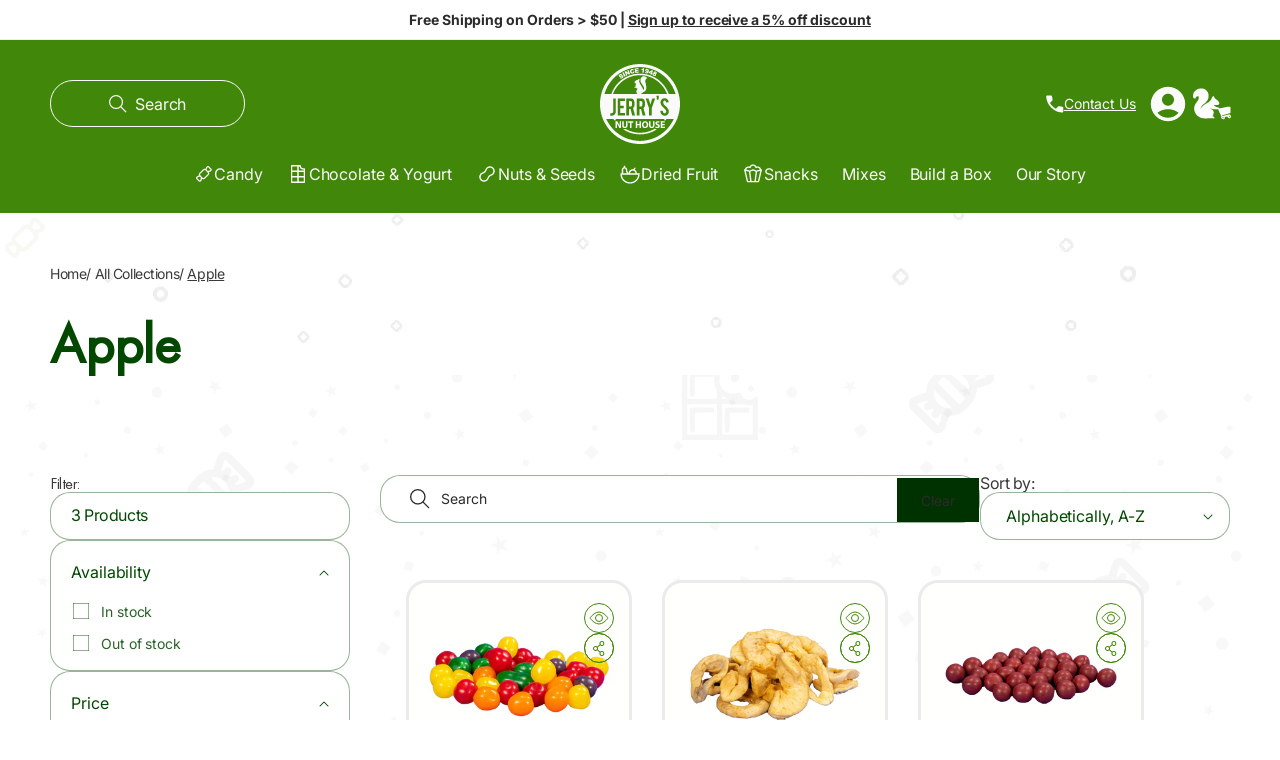

--- FILE ---
content_type: text/html; charset=utf-8
request_url: https://jerrysnuthouse.com/collections/apple
body_size: 102947
content:
<!doctype html>
<html class="js" lang="en">
  <head>
<script type="text/javascript" src="https://edge.personalizer.io/storefront/2.0.0/js/shopify/storefront.min.js?key=gn9us-ltw5s6t4kld3shl1e-nn08b&shop=jerrys-nut-house-co.myshopify.com"></script>
<script>
window.LimeSpot = window.LimeSpot === undefined ? {} : LimeSpot;
LimeSpot.PageInfo = { Type: "Collection", Template: "collection", ReferenceIdentifier: "95870320721", Personalized: false };

LimeSpot.StoreInfo = { Theme: "Loka 1.6 - Klaviyo Fix" };


LimeSpot.CartItems = [];
</script>





    <meta charset="utf-8">
    <meta http-equiv="X-UA-Compatible" content="IE=edge">
    <meta name="viewport" content="width=device-width,initial-scale=1">
    <meta name="theme-color" content="">
    <link rel="canonical" href="https://jerrysnuthouse.com/collections/apple"><link rel="icon" type="image/png" href="//jerrysnuthouse.com/cdn/shop/files/favicon.png?crop=center&height=32&v=1613535820&width=32"><link rel="preconnect" href="https://fonts.shopifycdn.com" crossorigin><title>
      Apple
 &ndash; Jerry&#39;s Nut house</title>

    

    

<meta property="og:site_name" content="Jerry&#39;s Nut house">
<meta property="og:url" content="https://jerrysnuthouse.com/collections/apple">
<meta property="og:title" content="Apple">
<meta property="og:type" content="website">
<meta property="og:description" content="At Jerry&#39;s Nut House we sell bulk snacks, nuts, chocolates, dried fruits &amp; candy in bulk by the 1/2 pound. Visit our store in Denver, Colorado for bulk treats."><meta name="twitter:card" content="summary_large_image">
<meta name="twitter:title" content="Apple">
<meta name="twitter:description" content="At Jerry&#39;s Nut House we sell bulk snacks, nuts, chocolates, dried fruits &amp; candy in bulk by the 1/2 pound. Visit our store in Denver, Colorado for bulk treats.">


    <script src="//jerrysnuthouse.com/cdn/shop/t/25/assets/constants.js?v=132983761750457495441767806192" defer="defer"></script>
    <script src="//jerrysnuthouse.com/cdn/shop/t/25/assets/pubsub.js?v=158357773527763999511767806192" defer="defer"></script>
    <script src="//jerrysnuthouse.com/cdn/shop/t/25/assets/global.js?v=145985893145664845841767806192" defer="defer"></script>
    <script src="//jerrysnuthouse.com/cdn/shop/t/25/assets/details-disclosure.js?v=13653116266235556501767806192" defer="defer"></script>
    <script src="//jerrysnuthouse.com/cdn/shop/t/25/assets/details-modal.js?v=109033554106633212341767806192" defer="defer"></script>
    <script src="//jerrysnuthouse.com/cdn/shop/t/25/assets/search-form.js?v=133129549252120666541767806192" defer="defer"></script>
    <script>
      (function() {
        if (window._klaviyoDuplicateBlocker) return;
        window._klaviyoDuplicateBlocker = true;
        
        let klaviyoMainScriptLoaded = false;
        const originalAppendChild = Node.prototype.appendChild;
        const originalInsertBefore = Node.prototype.insertBefore;
        
        function isKlaviyoMainScript(script) {
          return script.tagName === 'SCRIPT' && 
                 script.src && 
                 script.src.includes('klaviyo.js') &&
                 !script.src.includes('build') &&
                 !script.src.includes('runtime');
        }
        
        Node.prototype.appendChild = function(child) {
          if (isKlaviyoMainScript(child) && klaviyoMainScriptLoaded) {
            console.warn('🚫 Blocked duplicate Klaviyo main script:', child.src);
            return child; // Return without appending
          }
          if (isKlaviyoMainScript(child)) {
            klaviyoMainScriptLoaded = true;
            console.log('✅ Allowed first Klaviyo main script:', child.src);
          }
          return originalAppendChild.call(this, child);
        };
        
        Node.prototype.insertBefore = function(newNode, referenceNode) {
          if (isKlaviyoMainScript(newNode) && klaviyoMainScriptLoaded) {
            console.warn('🚫 Blocked duplicate Klaviyo main script (insertBefore):', newNode.src);
            return newNode;
          }
          if (isKlaviyoMainScript(newNode)) {
            klaviyoMainScriptLoaded = true;
            console.log('✅ Allowed first Klaviyo main script (insertBefore):', newNode.src);
          }
          return originalInsertBefore.call(this, newNode, referenceNode);
        };
      })();
    </script>

    <script>window.performance && window.performance.mark && window.performance.mark('shopify.content_for_header.start');</script><meta id="shopify-digital-wallet" name="shopify-digital-wallet" content="/9549185105/digital_wallets/dialog">
<meta name="shopify-checkout-api-token" content="d7f9a7c28465d67906e9425249e4be52">
<link rel="alternate" type="application/atom+xml" title="Feed" href="/collections/apple.atom" />
<link rel="alternate" type="application/json+oembed" href="https://jerrysnuthouse.com/collections/apple.oembed">
<script async="async" src="/checkouts/internal/preloads.js?locale=en-US"></script>
<link rel="preconnect" href="https://shop.app" crossorigin="anonymous">
<script async="async" src="https://shop.app/checkouts/internal/preloads.js?locale=en-US&shop_id=9549185105" crossorigin="anonymous"></script>
<script id="apple-pay-shop-capabilities" type="application/json">{"shopId":9549185105,"countryCode":"US","currencyCode":"USD","merchantCapabilities":["supports3DS"],"merchantId":"gid:\/\/shopify\/Shop\/9549185105","merchantName":"Jerry's Nut house","requiredBillingContactFields":["postalAddress","email"],"requiredShippingContactFields":["postalAddress","email"],"shippingType":"shipping","supportedNetworks":["visa","masterCard","amex","discover","elo","jcb"],"total":{"type":"pending","label":"Jerry's Nut house","amount":"1.00"},"shopifyPaymentsEnabled":true,"supportsSubscriptions":true}</script>
<script id="shopify-features" type="application/json">{"accessToken":"d7f9a7c28465d67906e9425249e4be52","betas":["rich-media-storefront-analytics"],"domain":"jerrysnuthouse.com","predictiveSearch":true,"shopId":9549185105,"locale":"en"}</script>
<script>var Shopify = Shopify || {};
Shopify.shop = "jerrys-nut-house-co.myshopify.com";
Shopify.locale = "en";
Shopify.currency = {"active":"USD","rate":"1.0"};
Shopify.country = "US";
Shopify.theme = {"name":"Loka 1.6 - Klaviyo Fix","id":157917577431,"schema_name":"Loka","schema_version":"2.0.0","theme_store_id":3440,"role":"main"};
Shopify.theme.handle = "null";
Shopify.theme.style = {"id":null,"handle":null};
Shopify.cdnHost = "jerrysnuthouse.com/cdn";
Shopify.routes = Shopify.routes || {};
Shopify.routes.root = "/";</script>
<script type="module">!function(o){(o.Shopify=o.Shopify||{}).modules=!0}(window);</script>
<script>!function(o){function n(){var o=[];function n(){o.push(Array.prototype.slice.apply(arguments))}return n.q=o,n}var t=o.Shopify=o.Shopify||{};t.loadFeatures=n(),t.autoloadFeatures=n()}(window);</script>
<script>
  window.ShopifyPay = window.ShopifyPay || {};
  window.ShopifyPay.apiHost = "shop.app\/pay";
  window.ShopifyPay.redirectState = null;
</script>
<script id="shop-js-analytics" type="application/json">{"pageType":"collection"}</script>
<script defer="defer" async type="module" src="//jerrysnuthouse.com/cdn/shopifycloud/shop-js/modules/v2/client.init-shop-cart-sync_BT-GjEfc.en.esm.js"></script>
<script defer="defer" async type="module" src="//jerrysnuthouse.com/cdn/shopifycloud/shop-js/modules/v2/chunk.common_D58fp_Oc.esm.js"></script>
<script defer="defer" async type="module" src="//jerrysnuthouse.com/cdn/shopifycloud/shop-js/modules/v2/chunk.modal_xMitdFEc.esm.js"></script>
<script type="module">
  await import("//jerrysnuthouse.com/cdn/shopifycloud/shop-js/modules/v2/client.init-shop-cart-sync_BT-GjEfc.en.esm.js");
await import("//jerrysnuthouse.com/cdn/shopifycloud/shop-js/modules/v2/chunk.common_D58fp_Oc.esm.js");
await import("//jerrysnuthouse.com/cdn/shopifycloud/shop-js/modules/v2/chunk.modal_xMitdFEc.esm.js");

  window.Shopify.SignInWithShop?.initShopCartSync?.({"fedCMEnabled":true,"windoidEnabled":true});

</script>
<script>
  window.Shopify = window.Shopify || {};
  if (!window.Shopify.featureAssets) window.Shopify.featureAssets = {};
  window.Shopify.featureAssets['shop-js'] = {"shop-cart-sync":["modules/v2/client.shop-cart-sync_DZOKe7Ll.en.esm.js","modules/v2/chunk.common_D58fp_Oc.esm.js","modules/v2/chunk.modal_xMitdFEc.esm.js"],"init-fed-cm":["modules/v2/client.init-fed-cm_B6oLuCjv.en.esm.js","modules/v2/chunk.common_D58fp_Oc.esm.js","modules/v2/chunk.modal_xMitdFEc.esm.js"],"shop-cash-offers":["modules/v2/client.shop-cash-offers_D2sdYoxE.en.esm.js","modules/v2/chunk.common_D58fp_Oc.esm.js","modules/v2/chunk.modal_xMitdFEc.esm.js"],"shop-login-button":["modules/v2/client.shop-login-button_QeVjl5Y3.en.esm.js","modules/v2/chunk.common_D58fp_Oc.esm.js","modules/v2/chunk.modal_xMitdFEc.esm.js"],"pay-button":["modules/v2/client.pay-button_DXTOsIq6.en.esm.js","modules/v2/chunk.common_D58fp_Oc.esm.js","modules/v2/chunk.modal_xMitdFEc.esm.js"],"shop-button":["modules/v2/client.shop-button_DQZHx9pm.en.esm.js","modules/v2/chunk.common_D58fp_Oc.esm.js","modules/v2/chunk.modal_xMitdFEc.esm.js"],"avatar":["modules/v2/client.avatar_BTnouDA3.en.esm.js"],"init-windoid":["modules/v2/client.init-windoid_CR1B-cfM.en.esm.js","modules/v2/chunk.common_D58fp_Oc.esm.js","modules/v2/chunk.modal_xMitdFEc.esm.js"],"init-shop-for-new-customer-accounts":["modules/v2/client.init-shop-for-new-customer-accounts_C_vY_xzh.en.esm.js","modules/v2/client.shop-login-button_QeVjl5Y3.en.esm.js","modules/v2/chunk.common_D58fp_Oc.esm.js","modules/v2/chunk.modal_xMitdFEc.esm.js"],"init-shop-email-lookup-coordinator":["modules/v2/client.init-shop-email-lookup-coordinator_BI7n9ZSv.en.esm.js","modules/v2/chunk.common_D58fp_Oc.esm.js","modules/v2/chunk.modal_xMitdFEc.esm.js"],"init-shop-cart-sync":["modules/v2/client.init-shop-cart-sync_BT-GjEfc.en.esm.js","modules/v2/chunk.common_D58fp_Oc.esm.js","modules/v2/chunk.modal_xMitdFEc.esm.js"],"shop-toast-manager":["modules/v2/client.shop-toast-manager_DiYdP3xc.en.esm.js","modules/v2/chunk.common_D58fp_Oc.esm.js","modules/v2/chunk.modal_xMitdFEc.esm.js"],"init-customer-accounts":["modules/v2/client.init-customer-accounts_D9ZNqS-Q.en.esm.js","modules/v2/client.shop-login-button_QeVjl5Y3.en.esm.js","modules/v2/chunk.common_D58fp_Oc.esm.js","modules/v2/chunk.modal_xMitdFEc.esm.js"],"init-customer-accounts-sign-up":["modules/v2/client.init-customer-accounts-sign-up_iGw4briv.en.esm.js","modules/v2/client.shop-login-button_QeVjl5Y3.en.esm.js","modules/v2/chunk.common_D58fp_Oc.esm.js","modules/v2/chunk.modal_xMitdFEc.esm.js"],"shop-follow-button":["modules/v2/client.shop-follow-button_CqMgW2wH.en.esm.js","modules/v2/chunk.common_D58fp_Oc.esm.js","modules/v2/chunk.modal_xMitdFEc.esm.js"],"checkout-modal":["modules/v2/client.checkout-modal_xHeaAweL.en.esm.js","modules/v2/chunk.common_D58fp_Oc.esm.js","modules/v2/chunk.modal_xMitdFEc.esm.js"],"shop-login":["modules/v2/client.shop-login_D91U-Q7h.en.esm.js","modules/v2/chunk.common_D58fp_Oc.esm.js","modules/v2/chunk.modal_xMitdFEc.esm.js"],"lead-capture":["modules/v2/client.lead-capture_BJmE1dJe.en.esm.js","modules/v2/chunk.common_D58fp_Oc.esm.js","modules/v2/chunk.modal_xMitdFEc.esm.js"],"payment-terms":["modules/v2/client.payment-terms_Ci9AEqFq.en.esm.js","modules/v2/chunk.common_D58fp_Oc.esm.js","modules/v2/chunk.modal_xMitdFEc.esm.js"]};
</script>
<script>(function() {
  var isLoaded = false;
  function asyncLoad() {
    if (isLoaded) return;
    isLoaded = true;
    var urls = ["\/\/social-login.oxiapps.com\/api\/init?vt=928351\u0026shop=jerrys-nut-house-co.myshopify.com","https:\/\/formbuilder.hulkapps.com\/skeletopapp.js?shop=jerrys-nut-house-co.myshopify.com","https:\/\/d23dclunsivw3h.cloudfront.net\/redirect-app.js?shop=jerrys-nut-house-co.myshopify.com","https:\/\/shopify.covet.pics\/covet-pics-widget-inject.js?shop=jerrys-nut-house-co.myshopify.com","\/\/cdn.shopify.com\/proxy\/4f006a3fec93d587dc0edf6c95a1468a4dd39be4d8da363a8840ac87323eff15\/d1639lhkj5l89m.cloudfront.net\/js\/storefront\/uppromote.js?shop=jerrys-nut-house-co.myshopify.com\u0026sp-cache-control=cHVibGljLCBtYXgtYWdlPTkwMA","https:\/\/edge.personalizer.io\/storefront\/2.0.0\/js\/shopify\/storefront.min.js?key=gn9us-ltw5s6t4kld3shl1e-nn08b\u0026shop=jerrys-nut-house-co.myshopify.com"];
    for (var i = 0; i < urls.length; i++) {
      var s = document.createElement('script');
      s.type = 'text/javascript';
      s.async = true;
      s.src = urls[i];
      var x = document.getElementsByTagName('script')[0];
      x.parentNode.insertBefore(s, x);
    }
  };
  if(window.attachEvent) {
    window.attachEvent('onload', asyncLoad);
  } else {
    window.addEventListener('load', asyncLoad, false);
  }
})();</script>
<script id="__st">var __st={"a":9549185105,"offset":-25200,"reqid":"c8581b2d-f692-430f-a63b-70c0a8e630e2-1769065963","pageurl":"jerrysnuthouse.com\/collections\/apple","u":"bd217c33eb5a","p":"collection","rtyp":"collection","rid":95870320721};</script>
<script>window.ShopifyPaypalV4VisibilityTracking = true;</script>
<script id="captcha-bootstrap">!function(){'use strict';const t='contact',e='account',n='new_comment',o=[[t,t],['blogs',n],['comments',n],[t,'customer']],c=[[e,'customer_login'],[e,'guest_login'],[e,'recover_customer_password'],[e,'create_customer']],r=t=>t.map((([t,e])=>`form[action*='/${t}']:not([data-nocaptcha='true']) input[name='form_type'][value='${e}']`)).join(','),a=t=>()=>t?[...document.querySelectorAll(t)].map((t=>t.form)):[];function s(){const t=[...o],e=r(t);return a(e)}const i='password',u='form_key',d=['recaptcha-v3-token','g-recaptcha-response','h-captcha-response',i],f=()=>{try{return window.sessionStorage}catch{return}},m='__shopify_v',_=t=>t.elements[u];function p(t,e,n=!1){try{const o=window.sessionStorage,c=JSON.parse(o.getItem(e)),{data:r}=function(t){const{data:e,action:n}=t;return t[m]||n?{data:e,action:n}:{data:t,action:n}}(c);for(const[e,n]of Object.entries(r))t.elements[e]&&(t.elements[e].value=n);n&&o.removeItem(e)}catch(o){console.error('form repopulation failed',{error:o})}}const l='form_type',E='cptcha';function T(t){t.dataset[E]=!0}const w=window,h=w.document,L='Shopify',v='ce_forms',y='captcha';let A=!1;((t,e)=>{const n=(g='f06e6c50-85a8-45c8-87d0-21a2b65856fe',I='https://cdn.shopify.com/shopifycloud/storefront-forms-hcaptcha/ce_storefront_forms_captcha_hcaptcha.v1.5.2.iife.js',D={infoText:'Protected by hCaptcha',privacyText:'Privacy',termsText:'Terms'},(t,e,n)=>{const o=w[L][v],c=o.bindForm;if(c)return c(t,g,e,D).then(n);var r;o.q.push([[t,g,e,D],n]),r=I,A||(h.body.append(Object.assign(h.createElement('script'),{id:'captcha-provider',async:!0,src:r})),A=!0)});var g,I,D;w[L]=w[L]||{},w[L][v]=w[L][v]||{},w[L][v].q=[],w[L][y]=w[L][y]||{},w[L][y].protect=function(t,e){n(t,void 0,e),T(t)},Object.freeze(w[L][y]),function(t,e,n,w,h,L){const[v,y,A,g]=function(t,e,n){const i=e?o:[],u=t?c:[],d=[...i,...u],f=r(d),m=r(i),_=r(d.filter((([t,e])=>n.includes(e))));return[a(f),a(m),a(_),s()]}(w,h,L),I=t=>{const e=t.target;return e instanceof HTMLFormElement?e:e&&e.form},D=t=>v().includes(t);t.addEventListener('submit',(t=>{const e=I(t);if(!e)return;const n=D(e)&&!e.dataset.hcaptchaBound&&!e.dataset.recaptchaBound,o=_(e),c=g().includes(e)&&(!o||!o.value);(n||c)&&t.preventDefault(),c&&!n&&(function(t){try{if(!f())return;!function(t){const e=f();if(!e)return;const n=_(t);if(!n)return;const o=n.value;o&&e.removeItem(o)}(t);const e=Array.from(Array(32),(()=>Math.random().toString(36)[2])).join('');!function(t,e){_(t)||t.append(Object.assign(document.createElement('input'),{type:'hidden',name:u})),t.elements[u].value=e}(t,e),function(t,e){const n=f();if(!n)return;const o=[...t.querySelectorAll(`input[type='${i}']`)].map((({name:t})=>t)),c=[...d,...o],r={};for(const[a,s]of new FormData(t).entries())c.includes(a)||(r[a]=s);n.setItem(e,JSON.stringify({[m]:1,action:t.action,data:r}))}(t,e)}catch(e){console.error('failed to persist form',e)}}(e),e.submit())}));const S=(t,e)=>{t&&!t.dataset[E]&&(n(t,e.some((e=>e===t))),T(t))};for(const o of['focusin','change'])t.addEventListener(o,(t=>{const e=I(t);D(e)&&S(e,y())}));const B=e.get('form_key'),M=e.get(l),P=B&&M;t.addEventListener('DOMContentLoaded',(()=>{const t=y();if(P)for(const e of t)e.elements[l].value===M&&p(e,B);[...new Set([...A(),...v().filter((t=>'true'===t.dataset.shopifyCaptcha))])].forEach((e=>S(e,t)))}))}(h,new URLSearchParams(w.location.search),n,t,e,['guest_login'])})(!0,!0)}();</script>
<script integrity="sha256-4kQ18oKyAcykRKYeNunJcIwy7WH5gtpwJnB7kiuLZ1E=" data-source-attribution="shopify.loadfeatures" defer="defer" src="//jerrysnuthouse.com/cdn/shopifycloud/storefront/assets/storefront/load_feature-a0a9edcb.js" crossorigin="anonymous"></script>
<script crossorigin="anonymous" defer="defer" src="//jerrysnuthouse.com/cdn/shopifycloud/storefront/assets/shopify_pay/storefront-65b4c6d7.js?v=20250812"></script>
<script data-source-attribution="shopify.dynamic_checkout.dynamic.init">var Shopify=Shopify||{};Shopify.PaymentButton=Shopify.PaymentButton||{isStorefrontPortableWallets:!0,init:function(){window.Shopify.PaymentButton.init=function(){};var t=document.createElement("script");t.src="https://jerrysnuthouse.com/cdn/shopifycloud/portable-wallets/latest/portable-wallets.en.js",t.type="module",document.head.appendChild(t)}};
</script>
<script data-source-attribution="shopify.dynamic_checkout.buyer_consent">
  function portableWalletsHideBuyerConsent(e){var t=document.getElementById("shopify-buyer-consent"),n=document.getElementById("shopify-subscription-policy-button");t&&n&&(t.classList.add("hidden"),t.setAttribute("aria-hidden","true"),n.removeEventListener("click",e))}function portableWalletsShowBuyerConsent(e){var t=document.getElementById("shopify-buyer-consent"),n=document.getElementById("shopify-subscription-policy-button");t&&n&&(t.classList.remove("hidden"),t.removeAttribute("aria-hidden"),n.addEventListener("click",e))}window.Shopify?.PaymentButton&&(window.Shopify.PaymentButton.hideBuyerConsent=portableWalletsHideBuyerConsent,window.Shopify.PaymentButton.showBuyerConsent=portableWalletsShowBuyerConsent);
</script>
<script data-source-attribution="shopify.dynamic_checkout.cart.bootstrap">document.addEventListener("DOMContentLoaded",(function(){function t(){return document.querySelector("shopify-accelerated-checkout-cart, shopify-accelerated-checkout")}if(t())Shopify.PaymentButton.init();else{new MutationObserver((function(e,n){t()&&(Shopify.PaymentButton.init(),n.disconnect())})).observe(document.body,{childList:!0,subtree:!0})}}));
</script>
<link id="shopify-accelerated-checkout-styles" rel="stylesheet" media="screen" href="https://jerrysnuthouse.com/cdn/shopifycloud/portable-wallets/latest/accelerated-checkout-backwards-compat.css" crossorigin="anonymous">
<style id="shopify-accelerated-checkout-cart">
        #shopify-buyer-consent {
  margin-top: 1em;
  display: inline-block;
  width: 100%;
}

#shopify-buyer-consent.hidden {
  display: none;
}

#shopify-subscription-policy-button {
  background: none;
  border: none;
  padding: 0;
  text-decoration: underline;
  font-size: inherit;
  cursor: pointer;
}

#shopify-subscription-policy-button::before {
  box-shadow: none;
}

      </style>
<script id="sections-script" data-sections="header" defer="defer" src="//jerrysnuthouse.com/cdn/shop/t/25/compiled_assets/scripts.js?v=20489"></script>
<script>window.performance && window.performance.mark && window.performance.mark('shopify.content_for_header.end');</script>


    <style data-shopify>
      @font-face {
  font-family: Inter;
  font-weight: 400;
  font-style: normal;
  font-display: swap;
  src: url("//jerrysnuthouse.com/cdn/fonts/inter/inter_n4.b2a3f24c19b4de56e8871f609e73ca7f6d2e2bb9.woff2") format("woff2"),
       url("//jerrysnuthouse.com/cdn/fonts/inter/inter_n4.af8052d517e0c9ffac7b814872cecc27ae1fa132.woff") format("woff");
}

      @font-face {
  font-family: Inter;
  font-weight: 700;
  font-style: normal;
  font-display: swap;
  src: url("//jerrysnuthouse.com/cdn/fonts/inter/inter_n7.02711e6b374660cfc7915d1afc1c204e633421e4.woff2") format("woff2"),
       url("//jerrysnuthouse.com/cdn/fonts/inter/inter_n7.6dab87426f6b8813070abd79972ceaf2f8d3b012.woff") format("woff");
}

      @font-face {
  font-family: Inter;
  font-weight: 400;
  font-style: italic;
  font-display: swap;
  src: url("//jerrysnuthouse.com/cdn/fonts/inter/inter_i4.feae1981dda792ab80d117249d9c7e0f1017e5b3.woff2") format("woff2"),
       url("//jerrysnuthouse.com/cdn/fonts/inter/inter_i4.62773b7113d5e5f02c71486623cf828884c85c6e.woff") format("woff");
}

      @font-face {
  font-family: Inter;
  font-weight: 700;
  font-style: italic;
  font-display: swap;
  src: url("//jerrysnuthouse.com/cdn/fonts/inter/inter_i7.b377bcd4cc0f160622a22d638ae7e2cd9b86ea4c.woff2") format("woff2"),
       url("//jerrysnuthouse.com/cdn/fonts/inter/inter_i7.7c69a6a34e3bb44fcf6f975857e13b9a9b25beb4.woff") format("woff");
}

      @font-face {
  font-family: Inter;
  font-weight: 600;
  font-style: normal;
  font-display: swap;
  src: url("//jerrysnuthouse.com/cdn/fonts/inter/inter_n6.771af0474a71b3797eb38f3487d6fb79d43b6877.woff2") format("woff2"),
       url("//jerrysnuthouse.com/cdn/fonts/inter/inter_n6.88c903d8f9e157d48b73b7777d0642925bcecde7.woff") format("woff");
}


      
        :root,
        .color-hover-scheme-main:hover,
        .color-scheme-main {
          --color-background: 255,255,255;
          --color-background-secondary: 255,253,252;
        
          --gradient-background: #ffffff;
        

        

          --color-foreground: 2,72,0;
          --color-body-text: 58,58,58;
          --color-accent: 2,72,0;
          --color-link: 58,58,58;
          --color-link-hover: 0,50,1;
          --color-price: 2,72,0;
          --color-previous-price: 114,115,115;
          --color-background-contrast: 191,191,191;

          --color-border: 72,129,32;
          --color-shadow: 72,129,32;

          --color-button: 0,50,1;
          --color-button-hover: 255,253,252;
          --color-button-text: 255,253,252;
          --color-button-text-hover: 58,58,58;

          --color-secondary-button: 255,255,255;
          --color-secondary-button-hover: 2,72,0;
          --color-secondary-button-text: 255,253,252;
          --color-secondary-button-text-hover: 255,253,252;

          --color-inline-button: 58,58,58;
          --color-inline-button-hover: 255,255,255;
          
          --color-sale-badge-foreground: 58,58,58;
          --color-sale-badge-background: 2,72,0;
          --color-sale-badge-foreground-large: 58,58,58;
          --color-sale-badge-background-large: 2,72,0;

          --color-sold-badge-foreground: 255,253,252;
          --color-sold-badge-background: 0,50,1;
          --color-custom-badge-foreground: 255,253,252;
          --color-custom-badge-background: 0,50,1;
          --color-post-badge-foreground: 255,253,252;
          --color-post-badge-background: 2,72,0;

          --color-icon: 0,50,1;
          --color-icon-hover: 2,72,0;

          --payment-terms-background-color: rgb(255 255 255);

          --color-input-text: 58,58,58;
          --color-input-background: 255,253,252;
          --color-input-border: 72,129,32;
          --color-input-button-text: 255,253,252;
          --color-input-button-background: 0,50,1;
          --color-input-button-text-hover: 58,58,58;
          --color-input-button-background-hover: 72,129,32;
        }
      
        
        .color-hover-scheme-announcement:hover,
        .color-scheme-announcement {
          --color-background: 255,255,255;
          --color-background-secondary: 0,50,1;
        
          --gradient-background: #ffffff;
        

        

          --color-foreground: 255,253,252;
          --color-body-text: 255,253,252;
          --color-accent: 2,72,0;
          --color-link: 255,253,252;
          --color-link-hover: 2,72,0;
          --color-price: 2,72,0;
          --color-previous-price: 255,253,252;
          --color-background-contrast: 191,191,191;

          --color-border: 2,72,0;
          --color-shadow: 2,72,0;

          --color-button: 2,72,0;
          --color-button-hover: 255,253,252;
          --color-button-text: 58,58,58;
          --color-button-text-hover: 0,50,1;

          --color-secondary-button: 255,255,255;
          --color-secondary-button-hover: 2,72,0;
          --color-secondary-button-text: 255,253,252;
          --color-secondary-button-text-hover: 58,58,58;

          --color-inline-button: 255,253,252;
          --color-inline-button-hover: 2,72,0;
          
          --color-sale-badge-foreground: 58,58,58;
          --color-sale-badge-background: 2,72,0;
          --color-sale-badge-foreground-large: 255,253,252;
          --color-sale-badge-background-large: 2,72,0;

          --color-sold-badge-foreground: 255,253,252;
          --color-sold-badge-background: 0,50,1;
          --color-custom-badge-foreground: 255,253,252;
          --color-custom-badge-background: 0,50,1;
          --color-post-badge-foreground: 255,253,252;
          --color-post-badge-background: 2,72,0;

          --color-icon: 255,253,252;
          --color-icon-hover: 2,72,0;

          --payment-terms-background-color: rgb(255 255 255);

          --color-input-text: 58,58,58;
          --color-input-background: 255,253,252;
          --color-input-border: 2,72,0;
          --color-input-button-text: 58,58,58;
          --color-input-button-background: 2,72,0;
          --color-input-button-text-hover: 0,50,1;
          --color-input-button-background-hover: 255,253,252;
        }
      
        
        .color-hover-scheme-header:hover,
        .color-scheme-header {
          --color-background: 65,136,10;
          --color-background-secondary: 44,93,6;
        
          --gradient-background: #41880a;
        

        

          --color-foreground: 250,250,250;
          --color-body-text: 58,58,58;
          --color-accent: 250,250,250;
          --color-link: 58,58,58;
          --color-link-hover: 2,72,0;
          --color-price: 2,72,0;
          --color-previous-price: 203,203,203;
          --color-background-contrast: 8,17,1;

          --color-border: 2,72,0;
          --color-shadow: 0,0,0;

          --color-button: 2,72,0;
          --color-button-hover: 255,253,252;
          --color-button-text: 58,58,58;
          --color-button-text-hover: 0,50,1;

          --color-secondary-button: 65,136,10;
          --color-secondary-button-hover: 2,72,0;
          --color-secondary-button-text: 255,253,252;
          --color-secondary-button-text-hover: 2,72,0;

          --color-inline-button: 255,253,252;
          --color-inline-button-hover: 2,72,0;
          
          --color-sale-badge-foreground: 58,58,58;
          --color-sale-badge-background: 2,72,0;
          --color-sale-badge-foreground-large: 255,253,252;
          --color-sale-badge-background-large: 2,72,0;

          --color-sold-badge-foreground: 255,253,252;
          --color-sold-badge-background: 2,72,0;
          --color-custom-badge-foreground: 255,253,252;
          --color-custom-badge-background: 2,72,0;
          --color-post-badge-foreground: 255,253,252;
          --color-post-badge-background: 2,72,0;

          --color-icon: 255,253,252;
          --color-icon-hover: 2,72,0;

          --payment-terms-background-color: rgb(65 136 10);

          --color-input-text: 58,58,58;
          --color-input-background: 255,253,252;
          --color-input-border: 58,58,58;
          --color-input-button-text: 58,58,58;
          --color-input-button-background: 2,72,0;
          --color-input-button-text-hover: 0,50,1;
          --color-input-button-background-hover: 255,253,252;
        }
      
        
        .color-hover-scheme-footer:hover,
        .color-scheme-footer {
          --color-background: 58,88,36;
          --color-background-secondary: 255,253,252;
        
          --gradient-background: #3a5824;
        

        

          --color-foreground: 250,250,250;
          --color-body-text: 250,250,250;
          --color-accent: 250,250,250;
          --color-link: 58,58,58;
          --color-link-hover: 0,50,1;
          --color-price: 2,72,0;
          --color-previous-price: 114,115,115;
          --color-background-contrast: 0,0,0;

          --color-border: 72,129,32;
          --color-shadow: 72,129,32;

          --color-button: 65,136,10;
          --color-button-hover: 72,129,32;
          --color-button-text: 255,253,252;
          --color-button-text-hover: 58,58,58;

          --color-secondary-button: 58,88,36;
          --color-secondary-button-hover: 2,72,0;
          --color-secondary-button-text: 65,136,10;
          --color-secondary-button-text-hover: 58,58,58;

          --color-inline-button: 58,58,58;
          --color-inline-button-hover: 0,50,1;
          
          --color-sale-badge-foreground: 58,58,58;
          --color-sale-badge-background: 2,72,0;
          --color-sale-badge-foreground-large: 255,253,252;
          --color-sale-badge-background-large: 2,72,0;

          --color-sold-badge-foreground: 255,253,252;
          --color-sold-badge-background: 0,50,1;
          --color-custom-badge-foreground: 255,253,252;
          --color-custom-badge-background: 0,50,1;
          --color-post-badge-foreground: 255,253,252;
          --color-post-badge-background: 2,72,0;

          --color-icon: 58,58,58;
          --color-icon-hover: 0,50,1;

          --payment-terms-background-color: rgb(58 88 36);

          --color-input-text: 58,58,58;
          --color-input-background: 255,253,252;
          --color-input-border: 72,129,32;
          --color-input-button-text: 255,253,252;
          --color-input-button-background: 0,50,1;
          --color-input-button-text-hover: 0,50,1;
          --color-input-button-background-hover: 255,253,252;
        }
      
        
        .color-hover-scheme-product:hover,
        .color-scheme-product {
          --color-background: 255,255,255;
          --color-background-secondary: 255,253,252;
        
          --gradient-background: #ffffff;
        

        

          --color-foreground: 58,58,58;
          --color-body-text: 114,115,115;
          --color-accent: 0,50,1;
          --color-link: 58,58,58;
          --color-link-hover: 2,72,0;
          --color-price: 2,72,0;
          --color-previous-price: 114,115,115;
          --color-background-contrast: 191,191,191;

          --color-border: 72,129,32;
          --color-shadow: 72,129,32;

          --color-button: 0,50,1;
          --color-button-hover: 72,129,32;
          --color-button-text: 255,253,252;
          --color-button-text-hover: 58,58,58;

          --color-secondary-button: 255,255,255;
          --color-secondary-button-hover: 2,72,0;
          --color-secondary-button-text: 0,50,1;
          --color-secondary-button-text-hover: 58,58,58;

          --color-inline-button: 58,58,58;
          --color-inline-button-hover: 2,72,0;
          
          --color-sale-badge-foreground: 58,58,58;
          --color-sale-badge-background: 2,72,0;
          --color-sale-badge-foreground-large: 255,253,252;
          --color-sale-badge-background-large: 2,72,0;

          --color-sold-badge-foreground: 255,253,252;
          --color-sold-badge-background: 0,50,1;
          --color-custom-badge-foreground: 255,253,252;
          --color-custom-badge-background: 0,50,1;
          --color-post-badge-foreground: 255,253,252;
          --color-post-badge-background: 2,72,0;

          --color-icon: 58,58,58;
          --color-icon-hover: 2,72,0;

          --payment-terms-background-color: rgb(255 255 255);

          --color-input-text: 58,58,58;
          --color-input-background: 255,253,252;
          --color-input-border: 72,129,32;
          --color-input-button-text: 255,253,252;
          --color-input-button-background: 0,50,1;
          --color-input-button-text-hover: 0,50,1;
          --color-input-button-background-hover: 255,253,252;
        }
      
        
        .color-hover-scheme-collection:hover,
        .color-scheme-collection {
          --color-background: 255,255,255;
          --color-background-secondary: 255,253,252;
        
          --gradient-background: #ffffff;
        

        

          --color-foreground: 58,58,58;
          --color-body-text: 58,58,58;
          --color-accent: 2,72,0;
          --color-link: 58,58,58;
          --color-link-hover: 0,50,1;
          --color-price: 2,72,0;
          --color-previous-price: 114,115,115;
          --color-background-contrast: 191,191,191;

          --color-border: 72,129,32;
          --color-shadow: 72,129,32;

          --color-button: 0,50,1;
          --color-button-hover: 72,129,32;
          --color-button-text: 255,253,252;
          --color-button-text-hover: 58,58,58;

          --color-secondary-button: 255,255,255;
          --color-secondary-button-hover: 2,72,0;
          --color-secondary-button-text: 0,50,1;
          --color-secondary-button-text-hover: 58,58,58;

          --color-inline-button: 58,58,58;
          --color-inline-button-hover: 2,72,0;
          
          --color-sale-badge-foreground: 58,58,58;
          --color-sale-badge-background: 2,72,0;
          --color-sale-badge-foreground-large: 255,253,252;
          --color-sale-badge-background-large: 2,72,0;

          --color-sold-badge-foreground: 255,253,252;
          --color-sold-badge-background: 0,50,1;
          --color-custom-badge-foreground: 255,253,252;
          --color-custom-badge-background: 0,50,1;
          --color-post-badge-foreground: 255,253,252;
          --color-post-badge-background: 2,72,0;

          --color-icon: 58,58,58;
          --color-icon-hover: 2,72,0;

          --payment-terms-background-color: rgb(255 255 255);

          --color-input-text: 58,58,58;
          --color-input-background: 255,253,252;
          --color-input-border: 72,129,32;
          --color-input-button-text: 255,253,252;
          --color-input-button-background: 0,50,1;
          --color-input-button-text-hover: 0,50,1;
          --color-input-button-background-hover: 255,253,252;
        }
      
        
        .color-hover-scheme-post:hover,
        .color-scheme-post {
          --color-background: 255,255,255;
          --color-background-secondary: 255,255,255;
        
          --gradient-background: #ffffff;
        

        

          --color-foreground: 0,66,43;
          --color-body-text: 16,16,16;
          --color-accent: 206,72,0;
          --color-link: 16,16,16;
          --color-link-hover: 16,16,16;
          --color-price: 206,72,0;
          --color-previous-price: 114,115,115;
          --color-background-contrast: 191,191,191;

          --color-border: 16,16,16;
          --color-shadow: 0,66,43;

          --color-button: 0,66,43;
          --color-button-hover: 16,16,16;
          --color-button-text: 255,255,255;
          --color-button-text-hover: 255,255,255;

          --color-secondary-button: 255,255,255;
          --color-secondary-button-hover: 16,16,16;
          --color-secondary-button-text: 0,66,43;
          --color-secondary-button-text-hover: 255,255,255;

          --color-inline-button: 16,16,16;
          --color-inline-button-hover: 16,16,16;
          
          --color-sale-badge-foreground: 255,255,255;
          --color-sale-badge-background: 16,16,16;
          --color-sale-badge-foreground-large: 255,255,255;
          --color-sale-badge-background-large: 206,72,0;

          --color-sold-badge-foreground: 255,255,255;
          --color-sold-badge-background: 0,66,43;
          --color-custom-badge-foreground: 255,255,255;
          --color-custom-badge-background: 0,66,43;
          --color-post-badge-foreground: 255,255,255;
          --color-post-badge-background: 206,72,0;

          --color-icon: 16,16,16;
          --color-icon-hover: 16,16,16;

          --payment-terms-background-color: rgb(255 255 255);

          --color-input-text: 16,16,16;
          --color-input-background: 255,255,255;
          --color-input-border: 0,66,43;
          --color-input-button-text: 255,255,255;
          --color-input-button-background: 0,66,43;
          --color-input-button-text-hover: 0,66,43;
          --color-input-button-background-hover: 255,255,255;
        }
      
        
        .color-hover-scheme-containers:hover,
        .color-scheme-containers {
          --color-background: 255,255,255;
          --color-background-secondary: 255,253,252;
        
          --gradient-background: #ffffff;
        

        

          --color-foreground: 43,43,43;
          --color-body-text: 43,43,43;
          --color-accent: 65,135,10;
          --color-link: 43,43,43;
          --color-link-hover: 65,135,10;
          --color-price: 65,135,10;
          --color-previous-price: 114,115,115;
          --color-background-contrast: 191,191,191;

          --color-border: 43,43,43;
          --color-shadow: 43,43,43;

          --color-button: 0,50,1;
          --color-button-hover: 255,253,252;
          --color-button-text: 255,253,252;
          --color-button-text-hover: 0,50,1;

          --color-secondary-button: 255,255,255;
          --color-secondary-button-hover: 0,50,1;
          --color-secondary-button-text: 0,50,1;
          --color-secondary-button-text-hover: 255,253,252;

          --color-inline-button: 43,43,43;
          --color-inline-button-hover: 65,135,10;
          
          --color-sale-badge-foreground: 255,253,252;
          --color-sale-badge-background: 43,43,43;
          --color-sale-badge-foreground-large: 255,253,252;
          --color-sale-badge-background-large: 65,135,10;

          --color-sold-badge-foreground: 255,253,252;
          --color-sold-badge-background: 0,50,1;
          --color-custom-badge-foreground: 255,253,252;
          --color-custom-badge-background: 0,50,1;
          --color-post-badge-foreground: 255,253,252;
          --color-post-badge-background: 65,135,10;

          --color-icon: 43,43,43;
          --color-icon-hover: 65,135,10;

          --payment-terms-background-color: rgb(255 255 255);

          --color-input-text: 43,43,43;
          --color-input-background: 255,253,252;
          --color-input-border: 0,50,1;
          --color-input-button-text: 255,253,252;
          --color-input-button-background: 0,50,1;
          --color-input-button-text-hover: 0,50,1;
          --color-input-button-background-hover: 255,253,252;
        }
      
        
        .color-hover-scheme-2:hover,
        .color-scheme-2 {
          --color-background: 34,34,34;
          --color-background-secondary: 255,255,255;
        
          --gradient-background: #222222;
        

        

          --color-foreground: 250,250,250;
          --color-body-text: 250,250,250;
          --color-accent: 206,72,0;
          --color-link: 16,16,16;
          --color-link-hover: 16,16,16;
          --color-price: 206,72,0;
          --color-previous-price: 114,115,115;
          --color-background-contrast: 47,47,47;

          --color-border: 16,16,16;
          --color-shadow: 16,16,16;

          --color-button: 16,16,16;
          --color-button-hover: 16,16,16;
          --color-button-text: 243,243,243;
          --color-button-text-hover: 255,255,255;

          --color-secondary-button: 34,34,34;
          --color-secondary-button-hover: 0,66,43;
          --color-secondary-button-text: 0,66,43;
          --color-secondary-button-text-hover: 255,255,255;

          --color-inline-button: 16,16,16;
          --color-inline-button-hover: 16,16,16;
          
          --color-sale-badge-foreground: 255,255,255;
          --color-sale-badge-background: 16,16,16;
          --color-sale-badge-foreground-large: 255,255,255;
          --color-sale-badge-background-large: 206,72,0;

          --color-sold-badge-foreground: 255,255,255;
          --color-sold-badge-background: 0,66,43;
          --color-custom-badge-foreground: 255,255,255;
          --color-custom-badge-background: 0,66,43;
          --color-post-badge-foreground: 255,255,255;
          --color-post-badge-background: 206,72,0;

          --color-icon: 16,16,16;
          --color-icon-hover: 16,16,16;

          --payment-terms-background-color: rgb(34 34 34);

          --color-input-text: 16,16,16;
          --color-input-background: 255,255,255;
          --color-input-border: 0,66,43;
          --color-input-button-text: 255,255,255;
          --color-input-button-background: 0,66,43;
          --color-input-button-text-hover: 0,66,43;
          --color-input-button-background-hover: 255,255,255;
        }
      
        
        .color-hover-scheme-3:hover,
        .color-scheme-3 {
          --color-background: 255,255,255;
          --color-background-secondary: 74,107,50;
        
          --gradient-background: #ffffff;
        

        

          --color-foreground: 255,253,252;
          --color-body-text: 255,253,252;
          --color-accent: 162,244,211;
          --color-link: 255,253,252;
          --color-link-hover: 162,244,211;
          --color-price: 65,135,10;
          --color-previous-price: 203,203,203;
          --color-background-contrast: 191,191,191;

          --color-border: 43,43,43;
          --color-shadow: 255,253,252;

          --color-button: 65,135,10;
          --color-button-hover: 255,253,252;
          --color-button-text: 255,253,252;
          --color-button-text-hover: 65,135,10;

          --color-secondary-button: 255,255,255;
          --color-secondary-button-hover: 255,253,252;
          --color-secondary-button-text: 255,253,252;
          --color-secondary-button-text-hover: 43,43,43;

          --color-inline-button: 255,253,252;
          --color-inline-button-hover: 65,135,10;
          
          --color-sale-badge-foreground: 58,58,58;
          --color-sale-badge-background: 43,43,43;
          --color-sale-badge-foreground-large: 58,58,58;
          --color-sale-badge-background-large: 65,135,10;

          --color-sold-badge-foreground: 255,253,252;
          --color-sold-badge-background: 0,50,1;
          --color-custom-badge-foreground: 255,253,252;
          --color-custom-badge-background: 0,50,1;
          --color-post-badge-foreground: 255,253,252;
          --color-post-badge-background: 0,50,1;

          --color-icon: 255,253,252;
          --color-icon-hover: 162,244,211;

          --payment-terms-background-color: rgb(255 255 255);

          --color-input-text: 255,253,252;
          --color-input-background: 0,50,1;
          --color-input-border: 255,253,252;
          --color-input-button-text: 255,253,252;
          --color-input-button-background: 0,50,1;
          --color-input-button-text-hover: 0,50,1;
          --color-input-button-background-hover: 255,253,252;
        }
      
        
        .color-hover-scheme-6:hover,
        .color-scheme-6 {
          --color-background: 255,255,255;
          --color-background-secondary: 255,253,252;
        
          --gradient-background: #ffffff;
        

        

          --color-foreground: 0,50,1;
          --color-body-text: 43,43,43;
          --color-accent: 65,135,10;
          --color-link: 43,43,43;
          --color-link-hover: 0,50,1;
          --color-price: 65,135,10;
          --color-previous-price: 114,115,115;
          --color-background-contrast: 191,191,191;

          --color-border: 43,43,43;
          --color-shadow: 0,50,1;

          --color-button: 0,50,1;
          --color-button-hover: 43,43,43;
          --color-button-text: 255,253,252;
          --color-button-text-hover: 255,253,252;

          --color-secondary-button: 255,255,255;
          --color-secondary-button-hover: 43,43,43;
          --color-secondary-button-text: 0,50,1;
          --color-secondary-button-text-hover: 255,253,252;

          --color-inline-button: 43,43,43;
          --color-inline-button-hover: 65,135,10;
          
          --color-sale-badge-foreground: 255,253,252;
          --color-sale-badge-background: 43,43,43;
          --color-sale-badge-foreground-large: 255,253,252;
          --color-sale-badge-background-large: 65,135,10;

          --color-sold-badge-foreground: 255,253,252;
          --color-sold-badge-background: 0,50,1;
          --color-custom-badge-foreground: 255,253,252;
          --color-custom-badge-background: 0,50,1;
          --color-post-badge-foreground: 255,253,252;
          --color-post-badge-background: 65,135,10;

          --color-icon: 43,43,43;
          --color-icon-hover: 65,135,10;

          --payment-terms-background-color: rgb(255 255 255);

          --color-input-text: 43,43,43;
          --color-input-background: 255,253,252;
          --color-input-border: 0,50,1;
          --color-input-button-text: 255,253,252;
          --color-input-button-background: 0,50,1;
          --color-input-button-text-hover: 0,50,1;
          --color-input-button-background-hover: 255,253,252;
        }
      
        
        .color-hover-scheme-7:hover,
        .color-scheme-7 {
          --color-background: 255,255,255;
          --color-background-secondary: 255,253,252;
        
          --gradient-background: #ffffff;
        

        

          --color-foreground: 0,50,1;
          --color-body-text: 43,43,43;
          --color-accent: 162,244,211;
          --color-link: 43,43,43;
          --color-link-hover: 0,50,1;
          --color-price: 65,135,10;
          --color-previous-price: 114,115,115;
          --color-background-contrast: 191,191,191;

          --color-border: 43,43,43;
          --color-shadow: 43,43,43;

          --color-button: 65,135,10;
          --color-button-hover: 255,253,252;
          --color-button-text: 255,253,252;
          --color-button-text-hover: 65,135,10;

          --color-secondary-button: 255,255,255;
          --color-secondary-button-hover: 43,43,43;
          --color-secondary-button-text: 43,43,43;
          --color-secondary-button-text-hover: 255,253,252;

          --color-inline-button: 43,43,43;
          --color-inline-button-hover: 65,135,10;
          
          --color-sale-badge-foreground: 255,253,252;
          --color-sale-badge-background: 43,43,43;
          --color-sale-badge-foreground-large: 255,253,252;
          --color-sale-badge-background-large: 65,135,10;

          --color-sold-badge-foreground: 255,253,252;
          --color-sold-badge-background: 0,50,1;
          --color-custom-badge-foreground: 255,253,252;
          --color-custom-badge-background: 0,50,1;
          --color-post-badge-foreground: 255,253,252;
          --color-post-badge-background: 65,135,10;

          --color-icon: 43,43,43;
          --color-icon-hover: 65,135,10;

          --payment-terms-background-color: rgb(255 255 255);

          --color-input-text: 43,43,43;
          --color-input-background: 255,253,252;
          --color-input-border: 203,203,203;
          --color-input-button-text: 255,253,252;
          --color-input-button-background: 0,50,1;
          --color-input-button-text-hover: 0,50,1;
          --color-input-button-background-hover: 255,253,252;
        }
      
        
        .color-hover-scheme-8:hover,
        .color-scheme-8 {
          --color-background: 58,88,36;
          --color-background-secondary: 255,253,252;
        
          --gradient-background: #3a5824;
        

        

          --color-foreground: 250,250,250;
          --color-body-text: 250,250,250;
          --color-accent: 250,250,250;
          --color-link: 250,250,250;
          --color-link-hover: 0,50,1;
          --color-price: 65,135,10;
          --color-previous-price: 114,115,115;
          --color-background-contrast: 0,0,0;

          --color-border: 0,50,1;
          --color-shadow: 43,43,43;

          --color-button: 65,135,10;
          --color-button-hover: 255,253,252;
          --color-button-text: 255,253,252;
          --color-button-text-hover: 65,135,10;

          --color-secondary-button: 58,88,36;
          --color-secondary-button-hover: 0,50,1;
          --color-secondary-button-text: 0,50,1;
          --color-secondary-button-text-hover: 162,244,211;

          --color-inline-button: 43,43,43;
          --color-inline-button-hover: 65,135,10;
          
          --color-sale-badge-foreground: 255,253,252;
          --color-sale-badge-background: 43,43,43;
          --color-sale-badge-foreground-large: 255,253,252;
          --color-sale-badge-background-large: 65,135,10;

          --color-sold-badge-foreground: 255,253,252;
          --color-sold-badge-background: 0,50,1;
          --color-custom-badge-foreground: 255,253,252;
          --color-custom-badge-background: 0,50,1;
          --color-post-badge-foreground: 255,253,252;
          --color-post-badge-background: 65,135,10;

          --color-icon: 43,43,43;
          --color-icon-hover: 65,135,10;

          --payment-terms-background-color: rgb(58 88 36);

          --color-input-text: 43,43,43;
          --color-input-background: 255,253,252;
          --color-input-border: 0,50,1;
          --color-input-button-text: 255,253,252;
          --color-input-button-background: 0,50,1;
          --color-input-button-text-hover: 0,50,1;
          --color-input-button-background-hover: 255,253,252;
        }
      
        
        .color-hover-scheme-9:hover,
        .color-scheme-9 {
          --color-background: 250,250,250;
          --color-background-secondary: 255,253,252;
        
          --gradient-background: #fafafa;
        

        

          --color-foreground: 58,58,58;
          --color-body-text: 43,43,43;
          --color-accent: 65,135,10;
          --color-link: 43,43,43;
          --color-link-hover: 0,50,1;
          --color-price: 65,135,10;
          --color-previous-price: 114,115,115;
          --color-background-contrast: 186,186,186;

          --color-border: 43,43,43;
          --color-shadow: 43,43,43;

          --color-button: 65,135,10;
          --color-button-hover: 255,253,252;
          --color-button-text: 255,253,252;
          --color-button-text-hover: 65,135,10;

          --color-secondary-button: 250,250,250;
          --color-secondary-button-hover: 255,255,255;
          --color-secondary-button-text: 43,43,43;
          --color-secondary-button-text-hover: 2,72,0;

          --color-inline-button: 43,43,43;
          --color-inline-button-hover: 65,135,10;
          
          --color-sale-badge-foreground: 255,253,252;
          --color-sale-badge-background: 43,43,43;
          --color-sale-badge-foreground-large: 255,253,252;
          --color-sale-badge-background-large: 65,135,10;

          --color-sold-badge-foreground: 255,253,252;
          --color-sold-badge-background: 0,50,1;
          --color-custom-badge-foreground: 255,253,252;
          --color-custom-badge-background: 0,50,1;
          --color-post-badge-foreground: 255,253,252;
          --color-post-badge-background: 65,135,10;

          --color-icon: 43,43,43;
          --color-icon-hover: 65,135,10;

          --payment-terms-background-color: rgb(250 250 250);

          --color-input-text: 43,43,43;
          --color-input-background: 255,253,252;
          --color-input-border: 0,50,1;
          --color-input-button-text: 255,253,252;
          --color-input-button-background: 0,50,1;
          --color-input-button-text-hover: 0,50,1;
          --color-input-button-background-hover: 255,253,252;
        }
      
        
        .color-hover-scheme-10:hover,
        .color-scheme-10 {
          --color-background: 255,255,255;
          --color-background-secondary: 250,250,250;
        
          --gradient-background: #ffffff;
        

        

          --color-foreground: 2,72,0;
          --color-body-text: 43,43,43;
          --color-accent: 2,72,0;
          --color-link: 43,43,43;
          --color-link-hover: 0,128,36;
          --color-price: 0,128,36;
          --color-previous-price: 114,115,115;
          --color-background-contrast: 191,191,191;

          --color-border: 43,43,43;
          --color-shadow: 43,43,43;

          --color-button: 2,72,0;
          --color-button-hover: 255,253,252;
          --color-button-text: 255,253,252;
          --color-button-text-hover: 2,72,0;

          --color-secondary-button: 255,255,255;
          --color-secondary-button-hover: 2,72,0;
          --color-secondary-button-text: 65,136,10;
          --color-secondary-button-text-hover: 255,253,252;

          --color-inline-button: 43,43,43;
          --color-inline-button-hover: 65,136,10;
          
          --color-sale-badge-foreground: 255,253,252;
          --color-sale-badge-background: 43,43,43;
          --color-sale-badge-foreground-large: 255,253,252;
          --color-sale-badge-background-large: 65,135,10;

          --color-sold-badge-foreground: 255,253,252;
          --color-sold-badge-background: 0,128,36;
          --color-custom-badge-foreground: 255,253,252;
          --color-custom-badge-background: 0,128,36;
          --color-post-badge-foreground: 255,253,252;
          --color-post-badge-background: 65,135,10;

          --color-icon: 43,43,43;
          --color-icon-hover: 0,128,36;

          --payment-terms-background-color: rgb(255 255 255);

          --color-input-text: 43,43,43;
          --color-input-background: 255,253,252;
          --color-input-border: 0,50,1;
          --color-input-button-text: 255,253,252;
          --color-input-button-background: 0,50,1;
          --color-input-button-text-hover: 0,50,1;
          --color-input-button-background-hover: 255,253,252;
        }
      
        
        .color-hover-scheme-12:hover,
        .color-scheme-12 {
          --color-background: 255,255,255;
          --color-background-secondary: 255,253,252;
        
          --gradient-background: #ffffff;
        

        

          --color-foreground: 0,50,1;
          --color-body-text: 43,43,43;
          --color-accent: 0,50,1;
          --color-link: 43,43,43;
          --color-link-hover: 0,50,1;
          --color-price: 65,135,10;
          --color-previous-price: 114,115,115;
          --color-background-contrast: 191,191,191;

          --color-border: 222,219,219;
          --color-shadow: 0,50,1;

          --color-button: 65,135,10;
          --color-button-hover: 255,253,252;
          --color-button-text: 255,253,252;
          --color-button-text-hover: 65,135,10;

          --color-secondary-button: 255,255,255;
          --color-secondary-button-hover: 0,50,1;
          --color-secondary-button-text: 0,50,1;
          --color-secondary-button-text-hover: 255,253,252;

          --color-inline-button: 43,43,43;
          --color-inline-button-hover: 65,135,10;
          
          --color-sale-badge-foreground: 255,253,252;
          --color-sale-badge-background: 43,43,43;
          --color-sale-badge-foreground-large: 255,253,252;
          --color-sale-badge-background-large: 65,135,10;

          --color-sold-badge-foreground: 255,253,252;
          --color-sold-badge-background: 0,50,1;
          --color-custom-badge-foreground: 255,253,252;
          --color-custom-badge-background: 0,50,1;
          --color-post-badge-foreground: 255,253,252;
          --color-post-badge-background: 65,135,10;

          --color-icon: 43,43,43;
          --color-icon-hover: 65,135,10;

          --payment-terms-background-color: rgb(255 255 255);

          --color-input-text: 43,43,43;
          --color-input-background: 255,253,252;
          --color-input-border: 203,203,203;
          --color-input-button-text: 255,253,252;
          --color-input-button-background: 0,50,1;
          --color-input-button-text-hover: 0,50,1;
          --color-input-button-background-hover: 255,253,252;
        }
      
        
        .color-hover-scheme-629f45b1-b43b-4f33-96c9-144da0cc68fe:hover,
        .color-scheme-629f45b1-b43b-4f33-96c9-144da0cc68fe {
          --color-background: 255,255,255;
          --color-background-secondary: 0,45,29;
        
          --gradient-background: #ffffff;
        

        

          --color-foreground: 199,254,126;
          --color-body-text: 253,252,245;
          --color-accent: 199,254,126;
          --color-link: 255,255,255;
          --color-link-hover: 255,255,255;
          --color-price: 206,72,0;
          --color-previous-price: 203,203,203;
          --color-background-contrast: 191,191,191;

          --color-border: 16,16,16;
          --color-shadow: 253,252,245;

          --color-button: 206,72,0;
          --color-button-hover: 255,255,255;
          --color-button-text: 255,255,255;
          --color-button-text-hover: 206,72,0;

          --color-secondary-button: 255,255,255;
          --color-secondary-button-hover: 255,255,255;
          --color-secondary-button-text: 255,255,255;
          --color-secondary-button-text-hover: 16,16,16;

          --color-inline-button: 16,16,16;
          --color-inline-button-hover: 16,16,16;
          
          --color-sale-badge-foreground: 255,255,255;
          --color-sale-badge-background: 16,16,16;
          --color-sale-badge-foreground-large: 255,255,255;
          --color-sale-badge-background-large: 206,72,0;

          --color-sold-badge-foreground: 255,255,255;
          --color-sold-badge-background: 0,66,43;
          --color-custom-badge-foreground: 255,255,255;
          --color-custom-badge-background: 0,66,43;
          --color-post-badge-foreground: 255,255,255;
          --color-post-badge-background: 206,72,0;

          --color-icon: 16,16,16;
          --color-icon-hover: 16,16,16;

          --payment-terms-background-color: rgb(255 255 255);

          --color-input-text: 16,16,16;
          --color-input-background: 255,255,255;
          --color-input-border: 255,255,255;
          --color-input-button-text: 255,255,255;
          --color-input-button-background: 206,72,0;
          --color-input-button-text-hover: 255,255,255;
          --color-input-button-background-hover: 206,72,0;
        }
      
        
        .color-hover-scheme-36ef4c62-608e-4fb2-a73c-6e16beadfeee:hover,
        .color-scheme-36ef4c62-608e-4fb2-a73c-6e16beadfeee {
          --color-background: 255,255,255;
          --color-background-secondary: 255,255,255;
        
          --gradient-background: #ffffff;
        

        

          --color-foreground: 0,66,43;
          --color-body-text: 16,16,16;
          --color-accent: 206,72,0;
          --color-link: 16,16,16;
          --color-link-hover: 16,16,16;
          --color-price: 206,72,0;
          --color-previous-price: 114,115,115;
          --color-background-contrast: 191,191,191;

          --color-border: 16,16,16;
          --color-shadow: 16,16,16;

          --color-button: 206,72,0;
          --color-button-hover: 255,255,255;
          --color-button-text: 255,255,255;
          --color-button-text-hover: 206,72,0;

          --color-secondary-button: 255,255,255;
          --color-secondary-button-hover: 0,66,43;
          --color-secondary-button-text: 0,66,43;
          --color-secondary-button-text-hover: 255,255,255;

          --color-inline-button: 16,16,16;
          --color-inline-button-hover: 206,72,0;
          
          --color-sale-badge-foreground: 16,16,16;
          --color-sale-badge-background: 199,254,126;
          --color-sale-badge-foreground-large: 255,255,255;
          --color-sale-badge-background-large: 206,72,0;

          --color-sold-badge-foreground: 255,255,255;
          --color-sold-badge-background: 0,66,43;
          --color-custom-badge-foreground: 255,255,255;
          --color-custom-badge-background: 0,66,43;
          --color-post-badge-foreground: 255,255,255;
          --color-post-badge-background: 206,72,0;

          --color-icon: 0,66,43;
          --color-icon-hover: 16,16,16;

          --payment-terms-background-color: rgb(255 255 255);

          --color-input-text: 16,16,16;
          --color-input-background: 255,255,255;
          --color-input-border: 0,66,43;
          --color-input-button-text: 255,255,255;
          --color-input-button-background: 0,66,43;
          --color-input-button-text-hover: 0,66,43;
          --color-input-button-background-hover: 255,255,255;
        }
      
        
        .color-hover-scheme-0558f145-701d-4beb-838c-405c04a6c51a:hover,
        .color-scheme-0558f145-701d-4beb-838c-405c04a6c51a {
          --color-background: 255,255,255;
          --color-background-secondary: 255,255,255;
        
          --gradient-background: #ffffff;
        

        

          --color-foreground: 0,50,1;
          --color-body-text: 43,43,43;
          --color-accent: 206,72,0;
          --color-link: 43,43,43;
          --color-link-hover: 43,43,43;
          --color-price: 206,72,0;
          --color-previous-price: 114,115,115;
          --color-background-contrast: 191,191,191;

          --color-border: 16,16,16;
          --color-shadow: 16,16,16;

          --color-button: 206,72,0;
          --color-button-hover: 255,255,255;
          --color-button-text: 255,255,255;
          --color-button-text-hover: 206,72,0;

          --color-secondary-button: 255,255,255;
          --color-secondary-button-hover: 0,66,43;
          --color-secondary-button-text: 0,66,43;
          --color-secondary-button-text-hover: 255,255,255;

          --color-inline-button: 16,16,16;
          --color-inline-button-hover: 206,72,0;
          
          --color-sale-badge-foreground: 16,16,16;
          --color-sale-badge-background: 199,254,126;
          --color-sale-badge-foreground-large: 255,255,255;
          --color-sale-badge-background-large: 206,72,0;

          --color-sold-badge-foreground: 255,255,255;
          --color-sold-badge-background: 0,66,43;
          --color-custom-badge-foreground: 255,255,255;
          --color-custom-badge-background: 0,66,43;
          --color-post-badge-foreground: 255,255,255;
          --color-post-badge-background: 206,72,0;

          --color-icon: 0,66,43;
          --color-icon-hover: 16,16,16;

          --payment-terms-background-color: rgb(255 255 255);

          --color-input-text: 16,16,16;
          --color-input-background: 255,255,255;
          --color-input-border: 0,66,43;
          --color-input-button-text: 255,255,255;
          --color-input-button-background: 0,66,43;
          --color-input-button-text-hover: 0,66,43;
          --color-input-button-background-hover: 255,255,255;
        }
      
        
        .color-hover-scheme-e9168846-d30a-461e-924c-ce4b501abbd9:hover,
        .color-scheme-e9168846-d30a-461e-924c-ce4b501abbd9 {
          --color-background: 255,255,255;
          --color-background-secondary: 255,255,255;
        
          --gradient-background: #ffffff;
        

        

          --color-foreground: 0,66,43;
          --color-body-text: 16,16,16;
          --color-accent: 206,72,0;
          --color-link: 16,16,16;
          --color-link-hover: 16,16,16;
          --color-price: 206,72,0;
          --color-previous-price: 114,115,115;
          --color-background-contrast: 191,191,191;

          --color-border: 16,16,16;
          --color-shadow: 16,16,16;

          --color-button: 206,72,0;
          --color-button-hover: 255,255,255;
          --color-button-text: 255,255,255;
          --color-button-text-hover: 206,72,0;

          --color-secondary-button: 255,255,255;
          --color-secondary-button-hover: 0,66,43;
          --color-secondary-button-text: 0,66,43;
          --color-secondary-button-text-hover: 255,255,255;

          --color-inline-button: 16,16,16;
          --color-inline-button-hover: 206,72,0;
          
          --color-sale-badge-foreground: 16,16,16;
          --color-sale-badge-background: 199,254,126;
          --color-sale-badge-foreground-large: 255,255,255;
          --color-sale-badge-background-large: 206,72,0;

          --color-sold-badge-foreground: 255,255,255;
          --color-sold-badge-background: 0,66,43;
          --color-custom-badge-foreground: 255,255,255;
          --color-custom-badge-background: 0,66,43;
          --color-post-badge-foreground: 255,255,255;
          --color-post-badge-background: 206,72,0;

          --color-icon: 0,66,43;
          --color-icon-hover: 16,16,16;

          --payment-terms-background-color: rgb(255 255 255);

          --color-input-text: 16,16,16;
          --color-input-background: 255,255,255;
          --color-input-border: 0,66,43;
          --color-input-button-text: 255,255,255;
          --color-input-button-background: 0,66,43;
          --color-input-button-text-hover: 0,66,43;
          --color-input-button-background-hover: 255,255,255;
        }
      
        
        .color-hover-scheme-be043e21-1827-436d-8da8-3b1f369e46fd:hover,
        .color-scheme-be043e21-1827-436d-8da8-3b1f369e46fd {
          --color-background: 255,255,255;
          --color-background-secondary: 255,255,255;
        
          --gradient-background: #ffffff;
        

        

          --color-foreground: 0,66,43;
          --color-body-text: 16,16,16;
          --color-accent: 206,72,0;
          --color-link: 16,16,16;
          --color-link-hover: 16,16,16;
          --color-price: 206,72,0;
          --color-previous-price: 114,115,115;
          --color-background-contrast: 191,191,191;

          --color-border: 16,16,16;
          --color-shadow: 16,16,16;

          --color-button: 206,72,0;
          --color-button-hover: 255,255,255;
          --color-button-text: 255,255,255;
          --color-button-text-hover: 206,72,0;

          --color-secondary-button: 255,255,255;
          --color-secondary-button-hover: 0,66,43;
          --color-secondary-button-text: 0,66,43;
          --color-secondary-button-text-hover: 255,255,255;

          --color-inline-button: 16,16,16;
          --color-inline-button-hover: 206,72,0;
          
          --color-sale-badge-foreground: 16,16,16;
          --color-sale-badge-background: 199,254,126;
          --color-sale-badge-foreground-large: 255,255,255;
          --color-sale-badge-background-large: 206,72,0;

          --color-sold-badge-foreground: 255,255,255;
          --color-sold-badge-background: 0,66,43;
          --color-custom-badge-foreground: 255,255,255;
          --color-custom-badge-background: 0,66,43;
          --color-post-badge-foreground: 255,255,255;
          --color-post-badge-background: 206,72,0;

          --color-icon: 0,66,43;
          --color-icon-hover: 16,16,16;

          --payment-terms-background-color: rgb(255 255 255);

          --color-input-text: 16,16,16;
          --color-input-background: 255,255,255;
          --color-input-border: 0,66,43;
          --color-input-button-text: 255,255,255;
          --color-input-button-background: 0,66,43;
          --color-input-button-text-hover: 0,66,43;
          --color-input-button-background-hover: 255,255,255;
        }
      

      body, .color-scheme-main, .color-scheme-announcement, .color-scheme-header, .color-scheme-footer, .color-scheme-product, .color-scheme-collection, .color-scheme-post, .color-scheme-containers, .color-scheme-2, .color-scheme-3, .color-scheme-6, .color-scheme-7, .color-scheme-8, .color-scheme-9, .color-scheme-10, .color-scheme-12, .color-scheme-629f45b1-b43b-4f33-96c9-144da0cc68fe, .color-scheme-36ef4c62-608e-4fb2-a73c-6e16beadfeee, .color-scheme-0558f145-701d-4beb-838c-405c04a6c51a, .color-scheme-e9168846-d30a-461e-924c-ce4b501abbd9, .color-scheme-be043e21-1827-436d-8da8-3b1f369e46fd {
        color: rgb(var(--color-body-text));
        background-color: rgb(var(--color-background));
      }

      :root {
        --font-heading-family: "FuturaCyrillicBook", "Futura", "Arial", sans-serif;
        --font-heading-style: normal;
        --font-heading-weight: 600;

        --font-heading-hero-size: 8.8rem;
        --font-heading-hero-size-mb: 5.2rem;
        --font-heading-1-size: 6.4rem;
        --font-heading-1-size-mb: 4.0rem;
        --font-heading-2-size: 5.6rem;
        --font-heading-2-size-mb: 3.2rem;
        --font-heading-3-size: 4.2rem;
        --font-heading-3-size-mb: 2.4rem;
        --font-heading-4-size: 3.2rem;
        --font-heading-4-size-mb: 2.2rem;
        --font-heading-5-size: 2.4rem;
        --font-heading-5-size-mb: 2.0rem;
        --font-heading-6-size: 2.0rem;
        --font-heading-6-size-mb: 1.8rem;

        --large-heading-letter-spacing: -0.004em;
        --small-heading-letter-spacing: -0.004em;

        --large-heading-line-height: 1.1;
        --medium-heading-line-height: 1.2;
        --small-heading-line-height: 1.5;
        
        --font-body-family: Inter, sans-serif;
        --font-body-style: normal;
        --font-body-weight: 400;
        --font-body-weight-bold: 700;
        
        --body-font-size:    2.0rem;
        --body-font-size-md: 1.8rem;
        --body-font-size-sm: 1.6rem;
        
        --body-font-size-mb:    1.8rem;
        --body-font-size-md-mb: 1.6rem;
        --body-font-size-sm-mb: 1.6rem;

        --body-letter-spacing: -0.004em;
        --body-line-height: 1.4;

        --font-heading-scale: 1;
        --font-body-scale: 1;

        --media-padding: px;
        --media-border-opacity: 0.0;
        --media-border-width: 0px;
        --media-radius: 20px;
        --media-shadow-opacity: 0.0;
        --media-shadow-horizontal-offset: 0px;
        --media-shadow-vertical-offset: 4px;
        --media-shadow-blur-radius: 5px;
        --media-shadow-visible: 0;

        --page-width: 154rem;
        --header-width: 154rem;
        --page-width-margin: 0rem;

        --product-card-image-padding: 0.0rem;
        --product-card-corner-radius: 2.0rem;
        --product-card-text-alignment: left;
        --product-card-border-width: 0.1rem;
        --product-card-border-opacity: 0.3;
        --product-card-shadow-opacity: 0.0;
        --product-card-shadow-visible: 0;
        --product-card-shadow-horizontal-offset: 0.0rem;
        --product-card-shadow-vertical-offset: 0.4rem;
        --product-card-shadow-blur-radius: 0.5rem;

        --horizontal-card-font-weight: 600;

        --collection-card-image-padding: 0.0rem;
        --collection-card-corner-radius: 2.0rem;
        --collection-card-text-alignment: center;
        --collection-card-border-width: 0.1rem;
        --collection-card-border-opacity: 0.1;
        --collection-card-shadow-opacity: 0.0;
        --collection-card-shadow-visible: 0;
        --collection-card-shadow-horizontal-offset: 0.0rem;
        --collection-card-shadow-vertical-offset: 0.4rem;
        --collection-card-shadow-blur-radius: 0.5rem;

        --blog-card-image-padding: 0.0rem;
        --blog-card-corner-radius: 2.0rem;
        --blog-card-text-alignment: left;
        --blog-card-border-width: 0.1rem;
        --blog-card-border-opacity: 0.3;
        --blog-card-shadow-opacity: 0.0;
        --blog-card-shadow-visible: 0;
        --blog-card-shadow-horizontal-offset: 0.0rem;
        --blog-card-shadow-vertical-offset: 0.4rem;
        --blog-card-shadow-blur-radius: 0.5rem;

        --badge-corner-radius: 4.0rem;
        --badge-corner-radius-post: 4.0rem;

        --popup-corner-radius: 20px;
        --drawer-corner-radius: 20px;

        --popup-border-width: 1px;
        --popup-border-opacity: 0.1;
        --popup-shadow-opacity: 0.05;
        --popup-shadow-horizontal-offset: 0px;
        --popup-shadow-vertical-offset: 4px;
        --popup-shadow-blur-radius: 5px;

        --spacing-sections-desktop: 0px;
        --spacing-sections-mobile: 0px;

        --grid-desktop-horizontal-spacing: 30px;
        --grid-desktop-vertical-spacing: 30px;
        --grid-mobile-horizontal-spacing: 20.0px;
        --grid-mobile-vertical-spacing: 20.0px;

        --products-desktop-vertical-spacing: 50px;
        --products-desktop-horizontal-spacing: 30px;
        --products-mobile-horizontal-spacing: 20.0px;
        --products-mobile-vertical-spacing: 33.333333333333336px;

        --text-boxes-border-opacity: 0.1;
        --text-boxes-border-width: 0px;
        --text-boxes-radius: 20px;
        --text-boxes-shadow-opacity: 0.0;
        --text-boxes-shadow-visible: 0;
        --text-boxes-shadow-horizontal-offset: 0px;
        --text-boxes-shadow-vertical-offset: 4px;
        --text-boxes-shadow-blur-radius: 5px;

        --buttons-font-size: 2.0rem;
        --buttons-font-size-mobile: 1.8rem;
        --buttons-font-weight: 400;
        --buttons-radius: 40px;
        --buttons-radius-outset: 41px;
        --buttons-border-width: 1px;
        --buttons-border-opacity: 1.0;
        --buttons-shadow-opacity: 0.0;
        --buttons-shadow-visible: 0;
        --buttons-shadow-horizontal-offset: 0px;
        --buttons-shadow-vertical-offset: 4px;
        --buttons-shadow-blur-radius: 5px;
        --buttons-border-offset: 0.3px;

        --inputs-radius: 40px;
        --inputs-border-width: 1px;
        --inputs-border-opacity: 1.0;
        --inputs-shadow-opacity: 0.0;
        --inputs-shadow-horizontal-offset: 0px;
        --inputs-margin-offset: 0px;
        --inputs-shadow-vertical-offset: 4px;
        --inputs-shadow-blur-radius: 5px;
        --inputs-radius-outset: 41px;

        --variant-pills-radius: 40px;
        --variant-pills-border-width: 1px;
        --variant-pills-border-opacity: 0.55;
        --variant-pills-shadow-opacity: 0.0;
        --variant-pills-shadow-horizontal-offset: 0px;
        --variant-pills-shadow-vertical-offset: 4px;
        --variant-pills-shadow-blur-radius: 5px;

        --overlay-color: 0,0,0;
        --overlay-opacity: 0.5;
      }

      *,
      *::before,
      *::after {
        box-sizing: inherit;
      }

      html {
        box-sizing: border-box;
        font-size: calc(var(--font-body-scale) * 62.5%);
        height: 100%;
      }

      body {
        display: grid;
        grid-template-rows: auto auto 1fr auto;
        grid-template-columns: 100%;
        min-height: 100%;
        margin: 0;
        font-size: var(--body-font-size-mb);
        line-height: var(--body-line-height);
        letter-spacing: var(--body-letter-spacing, normal);
        font-family: var(--font-body-family);
        font-style: var(--font-body-style);
        font-weight: var(--font-body-weight);
      }

      @media screen and (min-width: 750px) {
        body {
          font-size: var(--body-font-size);
        }
      }
    </style>

    <link href="//jerrysnuthouse.com/cdn/shop/t/25/assets/base.css?v=30336082127733127071767806192" rel="stylesheet" type="text/css" media="all" />
    <link href="//jerrysnuthouse.com/cdn/shop/t/25/assets/custom-fonts.css?v=176550580319100859481767806192" rel="stylesheet" type="text/css" media="all" />

    <link rel="stylesheet" href="//jerrysnuthouse.com/cdn/shop/t/25/assets/component-cart-items.css?v=112752538265544601461767806192" media="print" onload="this.media='all'"><link href="//jerrysnuthouse.com/cdn/shop/t/25/assets/component-cart-drawer.css?v=70861981781739203691767806192" rel="stylesheet" type="text/css" media="all" />
      <link href="//jerrysnuthouse.com/cdn/shop/t/25/assets/component-cart.css?v=4218592662823732911767806192" rel="stylesheet" type="text/css" media="all" />
      <link href="//jerrysnuthouse.com/cdn/shop/t/25/assets/component-totals.css?v=142437956589188072791767806192" rel="stylesheet" type="text/css" media="all" />
      <link href="//jerrysnuthouse.com/cdn/shop/t/25/assets/component-price.css?v=164074535144456705651767806192" rel="stylesheet" type="text/css" media="all" />
      <link href="//jerrysnuthouse.com/cdn/shop/t/25/assets/component-discounts.css?v=152760482443307489271767806192" rel="stylesheet" type="text/css" media="all" />

      <link rel="preload" as="font" href="//jerrysnuthouse.com/cdn/fonts/inter/inter_n4.b2a3f24c19b4de56e8871f609e73ca7f6d2e2bb9.woff2" type="font/woff2" crossorigin>
      

      <link rel="preload" as="font" href="//jerrysnuthouse.com/cdn/fonts/inter/inter_n6.771af0474a71b3797eb38f3487d6fb79d43b6877.woff2" type="font/woff2" crossorigin>
      
<link rel="stylesheet" href="//jerrysnuthouse.com/cdn/shop/t/25/assets/component-predictive-search.css?v=148752006530917028231767806192" media="print" onload="this.media='all'"><link href="//jerrysnuthouse.com/cdn/shop/t/25/assets/button-styles.css?v=169214922244947568021767806192" rel="stylesheet" type="text/css" media="all" />

    <script>
      if (Shopify.designMode) {
        document.documentElement.classList.add('shopify-design-mode');
      }
    </script>

    

    
    <link rel="preload" href="//jerrysnuthouse.com/cdn/shop/t/25/assets/swiper-bundle.min.css?v=107240722766036671751767806192" as="style" onload="this.onload=null;this.rel='stylesheet'">
    <link rel="preload" href="//jerrysnuthouse.com/cdn/shop/t/25/assets/swiper-slider.css?v=83483477167424542701767806192" as="style" onload="this.onload=null;this.rel='stylesheet'">
    

  <!-- BEGIN app block: shopify://apps/microsoft-clarity/blocks/brandAgents_js/31c3d126-8116-4b4a-8ba1-baeda7c4aeea -->





<!-- END app block --><!-- BEGIN app block: shopify://apps/microsoft-clarity/blocks/clarity_js/31c3d126-8116-4b4a-8ba1-baeda7c4aeea -->
<script type="text/javascript">
  (function (c, l, a, r, i, t, y) {
    c[a] = c[a] || function () { (c[a].q = c[a].q || []).push(arguments); };
    t = l.createElement(r); t.async = 1; t.src = "https://www.clarity.ms/tag/" + i + "?ref=shopify";
    y = l.getElementsByTagName(r)[0]; y.parentNode.insertBefore(t, y);

    c.Shopify.loadFeatures([{ name: "consent-tracking-api", version: "0.1" }], error => {
      if (error) {
        console.error("Error loading Shopify features:", error);
        return;
      }

      c[a]('consentv2', {
        ad_Storage: c.Shopify.customerPrivacy.marketingAllowed() ? "granted" : "denied",
        analytics_Storage: c.Shopify.customerPrivacy.analyticsProcessingAllowed() ? "granted" : "denied",
      });
    });

    l.addEventListener("visitorConsentCollected", function (e) {
      c[a]('consentv2', {
        ad_Storage: e.detail.marketingAllowed ? "granted" : "denied",
        analytics_Storage: e.detail.analyticsAllowed ? "granted" : "denied",
      });
    });
  })(window, document, "clarity", "script", "u88o22mjt6");
</script>



<!-- END app block --><!-- BEGIN app block: shopify://apps/wholesale-gorilla/blocks/wsg-header/c48d0487-dff9-41a4-94c8-ec6173fe8b8d -->

   
  















  <!-- check for wsg customer - this now downcases to compare so we are no longer concerned about case matching in tags -->


      
      
      
      
      
      <!-- ajax data -->
      
        
          
        
      
      <script>
        console.log("Wsg-header release 5.22.24")
        // here we need to check if we on a previw theme and set the shop config from the metafield
        
const wsgShopConfigMetafields = {
            
          
            
          
            
          
            
              shopConfig : {"btnClasses":"","hideDomElements":[".hideWsg","#shopify-block-AdnJoSDVJeGdJOVo4b__appstle_subscription_appstle_subscription_product_page_widget_HgGmye","limespot-box",".drawer-promotion"],"wsgPriceSelectors":{"productPrice":[".product__info-container .price-item"],"collectionPrices":[".card__information .price-item",".ls-price"]},"autoInstall":true,"wsgMultiAjax":false,"wsgAjaxSettings":{"price":".product-option--price","linePrice":".cart-item__totals","subtotal":".totals__total-value","checkoutBtn":"#CartDrawer-Checkout"},"wsgSwatch":"","wsgAccountPageSelector":"","wsgVolumeTable":"","excludedSections":[],"productSelectors":[".product-grid .grid__item",".limespot-recommendation-box-item"],"wsgQVSelector":[""],"fileList":[],"wsgATCButtonsSelectors":[],"wsgVersion":6,"themeId":157917577431,"installing":false},
            
          
            
              shopConfig129229193431 : {"btnClasses":"btn btn--small-wide","hideDomElements":[".hideWsg",".ls-item-price"],"wsgPriceSelectors":{"productPrice":["#ProductPrice-product-template",".price-item--sale",".price-item"],"collectionPrices":["dl.price",".ls-price",".list-view-item__price-column .price"]},"autoInstall":false,"wsgAjax":false,"wsgMultiAjax":false,"wsgAjaxSettings":{"price":"","linePrice":"","subtotal":"","checkoutBtn":""},"wsgSwatch":"","wsgAccountPageSelector":".section-header h1","wsgVolumeTable":".product-form__cart-submit","excludedSections":[],"productSelectors":[".limespot-recommendation-box-item",".grid__item--collection-template",".sl-ac-item",".list-view-item"],"wsgQVSelector":[],"fileList":["layout/theme.liquid"],"wsgVersion":6,"installing":false,"themeId":129229193431},
            
          
            
              shopConfig155617984727 : {"btnClasses":"","hideDomElements":[".hideWsg","#shopify-block-AdnJoSDVJeGdJOVo4b__appstle_subscription_appstle_subscription_product_page_widget_HgGmye","limespot-box",".drawer-promotion"],"wsgPriceSelectors":{"productPrice":[".product__info-container .price-item"],"collectionPrices":[".card__information .price-item",".ls-price"]},"autoInstall":true,"wsgMultiAjax":false,"wsgAjaxSettings":{"price":".product-option--price","linePrice":".cart-item__totals","subtotal":".totals__total-value","checkoutBtn":"#CartDrawer-Checkout"},"wsgSwatch":"","wsgAccountPageSelector":"","wsgVolumeTable":"","excludedSections":[],"productSelectors":[".product-grid .grid__item",".limespot-recommendation-box-item"],"wsgQVSelector":[""],"fileList":[],"wsgATCButtonsSelectors":[],"wsgVersion":6,"themeId":155617984727,"installing":false},
            
          
}
        let wsgShopConfig = {"btnClasses":"","hideDomElements":[".hideWsg","#shopify-block-AdnJoSDVJeGdJOVo4b__appstle_subscription_appstle_subscription_product_page_widget_HgGmye","limespot-box",".drawer-promotion"],"wsgPriceSelectors":{"productPrice":[".product__info-container .price-item"],"collectionPrices":[".card__information .price-item",".ls-price"]},"autoInstall":true,"wsgMultiAjax":false,"wsgAjaxSettings":{"price":".product-option--price","linePrice":".cart-item__totals","subtotal":".totals__total-value","checkoutBtn":"#CartDrawer-Checkout"},"wsgSwatch":"","wsgAccountPageSelector":"","wsgVolumeTable":"","excludedSections":[],"productSelectors":[".product-grid .grid__item",".limespot-recommendation-box-item"],"wsgQVSelector":[""],"fileList":[],"wsgATCButtonsSelectors":[],"wsgVersion":6,"themeId":157917577431,"installing":false};
        if (window.Shopify.theme.role !== 'main') {
          const wsgShopConfigUnpublishedTheme = wsgShopConfigMetafields[`shopConfig${window.Shopify.theme.id}`];
          if (wsgShopConfigUnpublishedTheme) {
            wsgShopConfig = wsgShopConfigUnpublishedTheme;
          }
        }
        // ==========================================
        //      Set global liquid variables
        // ==========================================
        // general variables 1220
        var wsgVersion = 6.0;
        var wsgActive = true;
        // the permanent domain of the shop
        var shopPermanentDomain = 'jerrys-nut-house-co.myshopify.com';
        const wsgShopOrigin = 'https://jerrysnuthouse.com';
        const wsgThemeTemplate = 'collection';
        //customer
        var isWsgCustomer = 
          false
        ;
        var wsgCustomerTags = null
        var wsgCustomerId = null
        // execution variables
        var wsgRunCollection;
        var wsgCollectionObserver;
        var wsgRunProduct;
        var wsgRunAccount;
        var wsgRunCart;
        var wsgRunSinglePage;
        var wsgRunSignup;
        var wsgRunSignupV2;
        var runProxy;
        // wsgData
        var wsgData = {"hostedStore":{"branding":{"isShowLogo":true,"shopName":"Jerry's Nut house"},"accountPage":{"title":"My Account"},"cartPage":{"description":"","title":"Your Cart"},"catalogPage":{"collections":[],"hideSoldOut":false,"imageAspectRatio":"adaptToImage","numberOfColumns":4,"productsPerPage":12},"spofPage":{"description":"","title":"Quick Order Form"},"colorSettings":{"background":"#FFFFFF","primaryColor":"#000000","secondaryColor":"#FFFFFF","textColor":"#000000"},"footer":{"privacyPolicy":false,"termsOfService":false},"bannerText":"You are logged in to your wholesale account"},"translations":{"custom":false,"enable":false,"language":"english","translateBasedOnMarket":true},"shop_preferences":{"cart":{"note":{"description":"","isRequired":false},"poNumber":{"isRequired":false,"isShow":false},"termsAndConditions":{"isEnable":false,"text":""}},"exclusionsAndLocksSettings":{"hidePrices":{"link":"","loginToViewPrices":false,"replacementText":"","loginToViewPricesStatus":"enabled"}},"transitions":{"installedTransitions":false,"showTransitions":false},"retailPrice":{"enable":false,"label":"MSRP","lowerOpacity":true,"strikethrough":false},"autoBackorder":false,"checkInventory":true,"customWholesaleDiscountLabel":"","draftNotification":true,"exclusions":[],"hideExclusions":true,"includeTaxInPriceRule":false,"lockedPages":[],"marketSetting":false,"minOrder":-1,"showShipPartial":false,"taxLabel":"","taxRate":-1,"retailExclusionsStatus":"pending"},"page_styles":{"btnClasses":"","proxyMargin":0,"shipMargin":50},"volume_discounts":{"quantity_discounts":{"collections":[],"products":[]},"settings":{"product_price_table":{},"custom_messages":{"custom_banner":{"banner_default":true,"banner_input":"Spend {{$}}, receive {{%}} off of your order."},"custom_success":{"success_default":true,"success_input":"Congratulations! You received {{%}} off of your order!"}}},"discounts":[],"enabled":false},"shipping_rates":{"handlingFee":{"amount":-1,"label":"","max":-1,"min":-1,"percent":-1,"type":"flat"},"itemReservationOnInternational":{"isEnabledCustomReservationTime":false,"isReserveInventory":false,"reserveInventoryDays":60},"internationalMsg":{"message":"Because you are outside of our home country we will calculate your shipping and send you an invoice shortly.","title":"Thank you for your order!"},"localPickup":{"fee":-1,"instructions":"","isEnabled":false,"locations":[],"minOrderPrice":0,"pickupTime":""},"localDelivery":{"isEnabled":true,"minOrderPrice":0},"autoApplyLowestRate":true,"customShippingRateLabel":"","deliveryTime":"","fixedPercent":-1,"flatRate":-1,"freeShippingMin":-1,"ignoreAll":false,"ignoreCarrierRates":false,"ignoreShopifyFreeRates":false,"isIncludeLocalDeliveryInLowestRate":true,"redirectInternational":false,"useShopifyDefault":true},"single_page":{"collapseCollections":true,"isHideSPOFbtn":false,"isShowInventoryInfo":true,"isShowSku":true,"linkInCart":true,"menuAction":"exclude","message":"","spofButtonText":"Quick Order Form"},"net_orders":{"netRedirect":{"autoEmail":false,"message":"","title":"Thank you for your order!"},"autoPending":false,"defaultPaymentTermsTemplateId":"","enabled":false,"isEnabledCustomReservationTime":false,"isReserveInventory":false,"netTag":"","netTags":[],"reserveInventoryDays":60},"customer":{"signup":{"autoInvite":false,"autoTags":[],"taxExempt":true},"accountMessage":"","accountPendingTitle":"Account Created!","loginMessage":"Log in to your wholesale account here.","redirectMessage":"Your account is under review. Keep an eye on your email! Once we approve your account, you will have access to our wholesale catalog. In the meantime, you can continue to shop our retail store."},"quantity":{"cart":{},"collections":[],"migratedToCurrent":false,"products":[]},"activeTags":["e","d"],"hideDrafts":[],"server_link":"https://www.wholesalegorilla.app/shop_assets/wsg-index.js","tier":"advanced","updateShopAnalyticsJobId":3858,"isPauseShop":false,"installStatus":"ti_pending"}
        var wsgTier = 'advanced'
        // AJAX variables
        var wsgRunAjax;
        var wsgAjaxCart;
        // product variables
        var wsgCollectionsList = null
        var wsgProdData = null
        
          var wsgCurrentVariant = null;
        
        var wsgCheckRestrictedProd = false;
        // Market and tax variables
        var wsgShopCountryCode = "US";
        var wsgShopCountry = "United States"
        var wsgCustomerTaxExempt = null
        var wsgPricesIncludeTax = false
        var wsgCustomerSelectedMarket = {
          country: "United States",
          iso_code: "US"
        }
        var wsgPrimaryMarketCurrency = "USD";
        // money formatting
        var wsgMoneyFormat = "${{amount}}";
        // config variables
        var wsgAjaxSettings = wsgShopConfig.wsgAjaxSettings;
        var wsgSwatch = wsgShopConfig.wsgSwatch;
        var wsgPriceSelectors = wsgShopConfig.wsgPriceSelectors;
        var wsgVolumeTable = wsgShopConfig.wsgVolumeTable;
        var wsgUseLegacyCollection = wsgShopConfig.wsgUseLegacyCollection;
        var wsgQVSelector = wsgShopConfig.wsgQVSelector;
        var hideDomElements = wsgShopConfig.hideDomElements;
        // button color settings
        var embedButtonBg = '#000000';
        var embedButtonText = '#000000';
        // Quick Order Form Label settings
        var embedSPOFLabel = wsgData?.single_page?.spofButtonText || 'Quick Order Form';

        // Load WSG script
        (function() {
          var loadWsg = function(url, callback) {
            var script = document.createElement("script");
            script.type = "text/javascript";
            // If the browser is Internet Explorer.
            if (script.readyState) {
              script.onreadystatechange = function() {
                if (script.readyState == "loaded" || script.readyState == "complete") {
                  script.onreadystatechange = null;
                  callback();
                }
              };
            // For any other browser.
            } else {
              script.onload = function() {
                callback();
              };
            } script.src = url;
            document.getElementsByTagName("head")[0].appendChild(script);
          };
          loadWsg(wsgData.server_link + "?v=6", function() {})
        })();
        // Run appropriate WSG process
        // === PRODUCT===
        
        // === ACCOUNT ===
        
        // === SPOF ===
        
        // === COLLECTION ===
        // Run collection on all templates/pages if we're running the 5+ script
        
          wsgRunCollection = true;
        
        // === AJAX CART ===
        
          if (wsgAjaxSettings && (wsgAjaxSettings.price || wsgAjaxSettings.linePrice || wsgAjaxSettings.subtotal || wsgAjaxSettings.checkoutBtn)) {
            wsgRunAjax = true;
          }
        
        // === CART ===
        
      </script>
      

      
      
        
        
          
          
            
              <!-- BEGIN app snippet: wsg-exclusions --><script>
  const currentPageUrl = "https://jerrysnuthouse.com/collections/apple";

  const wsgExclusionConfig = {
    currentPageUrl: currentPageUrl,
    customerTags: wsgCustomerTags,
    productExclusionTags: wsgData.shop_preferences.exclusions,
    tagsOverrideExclusions: wsgData.shop_preferences.tagsOverrideExclusions || [],
    isWsgCustomer: isWsgCustomer,
    //areas we do not want exclusions to run. edge cases, for example hidden products within the 'head' tag.  Any time weird parts of site are disappearing
    excludedSections: wsgShopConfig.excludedSections,
    //used to be col-item, usually product grid item. If a collection isn't repricing OR exclusions leaves gaps.  if you set this for 1, you have to set for all.
    productSelectors: wsgShopConfig.productSelectors // '.grid__item', '.predictive-search__list-item'
  }

  var loadExclusions = function (url, callback) {
    var script = document.createElement("script");
    script.setAttribute("defer", "")
    script.type = "text/javascript";

    // If the browser is Internet Explorer.
    if (script.readyState) {
      script.onreadystatechange = function () {
        if (script.readyState == "loaded" || script.readyState == "complete") {
          script.onreadystatechange = null;
          callback();
        }
      };
      // For any other browser.
    } else {
      script.onload = function () {
        callback();
      };
    }

    script.src = url;
    document.getElementsByTagName("head")[0].appendChild(script);
  };

  loadExclusions(wsgData.server_link.split("wsg-index.js")[0] + "wsg-exclusions.js?v=6", function () {
  })

</script><!-- END app snippet -->
            
          
        

        
        
        
        
        
        
          
        <link href="//cdn.shopify.com/extensions/019a7869-8cc2-7d4d-b9fd-e8ffc9cd6a21/shopify-extension-23/assets/wsg-embed.css" rel="stylesheet" type="text/css" media="all" />
      
      
<link href="//cdn.shopify.com/extensions/019a7869-8cc2-7d4d-b9fd-e8ffc9cd6a21/shopify-extension-23/assets/wsg-embed.css" rel="stylesheet" type="text/css" media="all" />

<!-- END app block --><!-- BEGIN app block: shopify://apps/judge-me-reviews/blocks/judgeme_core/61ccd3b1-a9f2-4160-9fe9-4fec8413e5d8 --><!-- Start of Judge.me Core -->






<link rel="dns-prefetch" href="https://cdnwidget.judge.me">
<link rel="dns-prefetch" href="https://cdn.judge.me">
<link rel="dns-prefetch" href="https://cdn1.judge.me">
<link rel="dns-prefetch" href="https://api.judge.me">

<script data-cfasync='false' class='jdgm-settings-script'>window.jdgmSettings={"pagination":5,"disable_web_reviews":false,"badge_no_review_text":"No reviews","badge_n_reviews_text":"{{ n }} review/reviews","badge_star_color":"#fec602","hide_badge_preview_if_no_reviews":false,"badge_hide_text":false,"enforce_center_preview_badge":false,"widget_title":"Customer Reviews","widget_open_form_text":"Write a review","widget_close_form_text":"Cancel review","widget_refresh_page_text":"Refresh page","widget_summary_text":"Based on {{ number_of_reviews }} review/reviews","widget_no_review_text":"Be the first to write a review","widget_name_field_text":"Display name","widget_verified_name_field_text":"Verified Name (public)","widget_name_placeholder_text":"Display name","widget_required_field_error_text":"This field is required.","widget_email_field_text":"Email address","widget_verified_email_field_text":"Verified Email (private, can not be edited)","widget_email_placeholder_text":"Your email address","widget_email_field_error_text":"Please enter a valid email address.","widget_rating_field_text":"Rating","widget_review_title_field_text":"Review Title","widget_review_title_placeholder_text":"Give your review a title","widget_review_body_field_text":"Review content","widget_review_body_placeholder_text":"Start writing here...","widget_pictures_field_text":"Picture/Video (optional)","widget_submit_review_text":"Submit Review","widget_submit_verified_review_text":"Submit Verified Review","widget_submit_success_msg_with_auto_publish":"Thank you! Please refresh the page in a few moments to see your review. You can remove or edit your review by logging into \u003ca href='https://judge.me/login' target='_blank' rel='nofollow noopener'\u003eJudge.me\u003c/a\u003e","widget_submit_success_msg_no_auto_publish":"Thank you! Your review will be published as soon as it is approved by the shop admin. You can remove or edit your review by logging into \u003ca href='https://judge.me/login' target='_blank' rel='nofollow noopener'\u003eJudge.me\u003c/a\u003e","widget_show_default_reviews_out_of_total_text":"Showing {{ n_reviews_shown }} out of {{ n_reviews }} reviews.","widget_show_all_link_text":"Show all","widget_show_less_link_text":"Show less","widget_author_said_text":"{{ reviewer_name }} said:","widget_days_text":"{{ n }} days ago","widget_weeks_text":"{{ n }} week/weeks ago","widget_months_text":"{{ n }} month/months ago","widget_years_text":"{{ n }} year/years ago","widget_yesterday_text":"Yesterday","widget_today_text":"Today","widget_replied_text":"\u003e\u003e {{ shop_name }} replied:","widget_read_more_text":"Read more","widget_reviewer_name_as_initial":"","widget_rating_filter_color":"","widget_rating_filter_see_all_text":"See all reviews","widget_sorting_most_recent_text":"Most Recent","widget_sorting_highest_rating_text":"Highest Rating","widget_sorting_lowest_rating_text":"Lowest Rating","widget_sorting_with_pictures_text":"Only Pictures","widget_sorting_most_helpful_text":"Most Helpful","widget_open_question_form_text":"Ask a question","widget_reviews_subtab_text":"Reviews","widget_questions_subtab_text":"Questions","widget_question_label_text":"Question","widget_answer_label_text":"Answer","widget_question_placeholder_text":"Write your question here","widget_submit_question_text":"Submit Question","widget_question_submit_success_text":"Thank you for your question! We will notify you once it gets answered.","widget_star_color":"#fec602","verified_badge_text":"Verified","verified_badge_bg_color":"","verified_badge_text_color":"","verified_badge_placement":"left-of-reviewer-name","widget_review_max_height":"","widget_hide_border":true,"widget_social_share":false,"widget_thumb":false,"widget_review_location_show":false,"widget_location_format":"country_iso_code","all_reviews_include_out_of_store_products":true,"all_reviews_out_of_store_text":"(out of store)","all_reviews_pagination":100,"all_reviews_product_name_prefix_text":"about","enable_review_pictures":false,"enable_question_anwser":true,"widget_theme":"align","review_date_format":"mm/dd/yyyy","default_sort_method":"most-recent","widget_product_reviews_subtab_text":"Product Reviews","widget_shop_reviews_subtab_text":"Shop Reviews","widget_other_products_reviews_text":"Reviews for other products","widget_store_reviews_subtab_text":"Store reviews","widget_no_store_reviews_text":"This store hasn't received any reviews yet","widget_web_restriction_product_reviews_text":"This product hasn't received any reviews yet","widget_no_items_text":"No items found","widget_show_more_text":"Show more","widget_write_a_store_review_text":"Write a Store Review","widget_other_languages_heading":"Reviews in Other Languages","widget_translate_review_text":"Translate review to {{ language }}","widget_translating_review_text":"Translating...","widget_show_original_translation_text":"Show original ({{ language }})","widget_translate_review_failed_text":"Review couldn't be translated.","widget_translate_review_retry_text":"Retry","widget_translate_review_try_again_later_text":"Try again later","show_product_url_for_grouped_product":false,"widget_sorting_pictures_first_text":"Pictures First","show_pictures_on_all_rev_page_mobile":false,"show_pictures_on_all_rev_page_desktop":false,"floating_tab_hide_mobile_install_preference":false,"floating_tab_button_name":"★ Reviews","floating_tab_title":"Let customers speak for us","floating_tab_button_color":"","floating_tab_button_background_color":"","floating_tab_url":"","floating_tab_url_enabled":true,"floating_tab_tab_style":"text","all_reviews_text_badge_text":"Customers rate us {{ shop.metafields.judgeme.all_reviews_rating | round: 1 }}/5 based on {{ shop.metafields.judgeme.all_reviews_count }} reviews.","all_reviews_text_badge_text_branded_style":"{{ shop.metafields.judgeme.all_reviews_rating | round: 1 }} out of 5 stars based on {{ shop.metafields.judgeme.all_reviews_count }} reviews","is_all_reviews_text_badge_a_link":false,"show_stars_for_all_reviews_text_badge":false,"all_reviews_text_badge_url":"","all_reviews_text_style":"text","all_reviews_text_color_style":"judgeme_brand_color","all_reviews_text_color":"#108474","all_reviews_text_show_jm_brand":true,"featured_carousel_show_header":true,"featured_carousel_title":"Let customers speak for us","testimonials_carousel_title":"Customers are saying","videos_carousel_title":"Real customer stories","cards_carousel_title":"Customers are saying","featured_carousel_count_text":"from {{ n }} reviews","featured_carousel_add_link_to_all_reviews_page":false,"featured_carousel_url":"","featured_carousel_show_images":true,"featured_carousel_autoslide_interval":5,"featured_carousel_arrows_on_the_sides":true,"featured_carousel_height":250,"featured_carousel_width":80,"featured_carousel_image_size":0,"featured_carousel_image_height":250,"featured_carousel_arrow_color":"#222222","verified_count_badge_style":"vintage","verified_count_badge_orientation":"horizontal","verified_count_badge_color_style":"judgeme_brand_color","verified_count_badge_color":"#108474","is_verified_count_badge_a_link":false,"verified_count_badge_url":"","verified_count_badge_show_jm_brand":true,"widget_rating_preset_default":5,"widget_first_sub_tab":"product-reviews","widget_show_histogram":true,"widget_histogram_use_custom_color":false,"widget_pagination_use_custom_color":false,"widget_star_use_custom_color":true,"widget_verified_badge_use_custom_color":false,"widget_write_review_use_custom_color":false,"picture_reminder_submit_button":"Upload Pictures","enable_review_videos":false,"mute_video_by_default":false,"widget_sorting_videos_first_text":"Videos First","widget_review_pending_text":"Pending","featured_carousel_items_for_large_screen":3,"social_share_options_order":"Facebook,Twitter","remove_microdata_snippet":true,"disable_json_ld":false,"enable_json_ld_products":false,"preview_badge_show_question_text":false,"preview_badge_no_question_text":"No questions","preview_badge_n_question_text":"{{ number_of_questions }} question/questions","qa_badge_show_icon":false,"qa_badge_position":"same-row","remove_judgeme_branding":false,"widget_add_search_bar":false,"widget_search_bar_placeholder":"Search","widget_sorting_verified_only_text":"Verified only","featured_carousel_theme":"default","featured_carousel_show_rating":true,"featured_carousel_show_title":true,"featured_carousel_show_body":true,"featured_carousel_show_date":false,"featured_carousel_show_reviewer":true,"featured_carousel_show_product":false,"featured_carousel_header_background_color":"#108474","featured_carousel_header_text_color":"#ffffff","featured_carousel_name_product_separator":"reviewed","featured_carousel_full_star_background":"#108474","featured_carousel_empty_star_background":"#dadada","featured_carousel_vertical_theme_background":"#f9fafb","featured_carousel_verified_badge_enable":false,"featured_carousel_verified_badge_color":"#108474","featured_carousel_border_style":"round","featured_carousel_review_line_length_limit":3,"featured_carousel_more_reviews_button_text":"Read more reviews","featured_carousel_view_product_button_text":"View product","all_reviews_page_load_reviews_on":"scroll","all_reviews_page_load_more_text":"Load More Reviews","disable_fb_tab_reviews":false,"enable_ajax_cdn_cache":false,"widget_public_name_text":"displayed publicly like","default_reviewer_name":"John Smith","default_reviewer_name_has_non_latin":true,"widget_reviewer_anonymous":"Anonymous","medals_widget_title":"Judge.me Review Medals","medals_widget_background_color":"#f9fafb","medals_widget_position":"footer_all_pages","medals_widget_border_color":"#f9fafb","medals_widget_verified_text_position":"left","medals_widget_use_monochromatic_version":false,"medals_widget_elements_color":"#108474","show_reviewer_avatar":true,"widget_invalid_yt_video_url_error_text":"Not a YouTube video URL","widget_max_length_field_error_text":"Please enter no more than {0} characters.","widget_show_country_flag":false,"widget_show_collected_via_shop_app":true,"widget_verified_by_shop_badge_style":"light","widget_verified_by_shop_text":"Verified by Shop","widget_show_photo_gallery":false,"widget_load_with_code_splitting":true,"widget_ugc_install_preference":false,"widget_ugc_title":"Made by us, Shared by you","widget_ugc_subtitle":"Tag us to see your picture featured in our page","widget_ugc_arrows_color":"#ffffff","widget_ugc_primary_button_text":"Buy Now","widget_ugc_primary_button_background_color":"#108474","widget_ugc_primary_button_text_color":"#ffffff","widget_ugc_primary_button_border_width":"0","widget_ugc_primary_button_border_style":"none","widget_ugc_primary_button_border_color":"#108474","widget_ugc_primary_button_border_radius":"25","widget_ugc_secondary_button_text":"Load More","widget_ugc_secondary_button_background_color":"#ffffff","widget_ugc_secondary_button_text_color":"#108474","widget_ugc_secondary_button_border_width":"2","widget_ugc_secondary_button_border_style":"solid","widget_ugc_secondary_button_border_color":"#108474","widget_ugc_secondary_button_border_radius":"25","widget_ugc_reviews_button_text":"View Reviews","widget_ugc_reviews_button_background_color":"#ffffff","widget_ugc_reviews_button_text_color":"#108474","widget_ugc_reviews_button_border_width":"2","widget_ugc_reviews_button_border_style":"solid","widget_ugc_reviews_button_border_color":"#108474","widget_ugc_reviews_button_border_radius":"25","widget_ugc_reviews_button_link_to":"judgeme-reviews-page","widget_ugc_show_post_date":true,"widget_ugc_max_width":"800","widget_rating_metafield_value_type":true,"widget_primary_color":"#108474","widget_enable_secondary_color":false,"widget_secondary_color":"#edf5f5","widget_summary_average_rating_text":"{{ average_rating }} out of 5","widget_media_grid_title":"Customer photos \u0026 videos","widget_media_grid_see_more_text":"See more","widget_round_style":false,"widget_show_product_medals":true,"widget_verified_by_judgeme_text":"Verified by Judge.me","widget_show_store_medals":true,"widget_verified_by_judgeme_text_in_store_medals":"Verified by Judge.me","widget_media_field_exceed_quantity_message":"Sorry, we can only accept {{ max_media }} for one review.","widget_media_field_exceed_limit_message":"{{ file_name }} is too large, please select a {{ media_type }} less than {{ size_limit }}MB.","widget_review_submitted_text":"Review Submitted!","widget_question_submitted_text":"Question Submitted!","widget_close_form_text_question":"Cancel","widget_write_your_answer_here_text":"Write your answer here","widget_enabled_branded_link":true,"widget_show_collected_by_judgeme":false,"widget_reviewer_name_color":"","widget_write_review_text_color":"","widget_write_review_bg_color":"","widget_collected_by_judgeme_text":"collected by Judge.me","widget_pagination_type":"standard","widget_load_more_text":"Load More","widget_load_more_color":"#108474","widget_full_review_text":"Full Review","widget_read_more_reviews_text":"Read More Reviews","widget_read_questions_text":"Read Questions","widget_questions_and_answers_text":"Questions \u0026 Answers","widget_verified_by_text":"Verified by","widget_verified_text":"Verified","widget_number_of_reviews_text":"{{ number_of_reviews }} reviews","widget_back_button_text":"Back","widget_next_button_text":"Next","widget_custom_forms_filter_button":"Filters","custom_forms_style":"vertical","widget_show_review_information":false,"how_reviews_are_collected":"How reviews are collected?","widget_show_review_keywords":false,"widget_gdpr_statement":"How we use your data: We'll only contact you about the review you left, and only if necessary. By submitting your review, you agree to Judge.me's \u003ca href='https://judge.me/terms' target='_blank' rel='nofollow noopener'\u003eterms\u003c/a\u003e, \u003ca href='https://judge.me/privacy' target='_blank' rel='nofollow noopener'\u003eprivacy\u003c/a\u003e and \u003ca href='https://judge.me/content-policy' target='_blank' rel='nofollow noopener'\u003econtent\u003c/a\u003e policies.","widget_multilingual_sorting_enabled":false,"widget_translate_review_content_enabled":false,"widget_translate_review_content_method":"manual","popup_widget_review_selection":"automatically_with_pictures","popup_widget_round_border_style":true,"popup_widget_show_title":true,"popup_widget_show_body":true,"popup_widget_show_reviewer":false,"popup_widget_show_product":true,"popup_widget_show_pictures":true,"popup_widget_use_review_picture":true,"popup_widget_show_on_home_page":true,"popup_widget_show_on_product_page":true,"popup_widget_show_on_collection_page":true,"popup_widget_show_on_cart_page":true,"popup_widget_position":"bottom_left","popup_widget_first_review_delay":5,"popup_widget_duration":5,"popup_widget_interval":5,"popup_widget_review_count":5,"popup_widget_hide_on_mobile":true,"review_snippet_widget_round_border_style":true,"review_snippet_widget_card_color":"#FFFFFF","review_snippet_widget_slider_arrows_background_color":"#FFFFFF","review_snippet_widget_slider_arrows_color":"#000000","review_snippet_widget_star_color":"#108474","show_product_variant":false,"all_reviews_product_variant_label_text":"Variant: ","widget_show_verified_branding":false,"widget_ai_summary_title":"Customers say","widget_ai_summary_disclaimer":"AI-powered review summary based on recent customer reviews","widget_show_ai_summary":false,"widget_show_ai_summary_bg":false,"widget_show_review_title_input":true,"redirect_reviewers_invited_via_email":"review_widget","request_store_review_after_product_review":false,"request_review_other_products_in_order":false,"review_form_color_scheme":"default","review_form_corner_style":"square","review_form_star_color":{},"review_form_text_color":"#333333","review_form_background_color":"#ffffff","review_form_field_background_color":"#fafafa","review_form_button_color":{},"review_form_button_text_color":"#ffffff","review_form_modal_overlay_color":"#000000","review_content_screen_title_text":"How would you rate this product?","review_content_introduction_text":"We would love it if you would share a bit about your experience.","store_review_form_title_text":"How would you rate this store?","store_review_form_introduction_text":"We would love it if you would share a bit about your experience.","show_review_guidance_text":true,"one_star_review_guidance_text":"Poor","five_star_review_guidance_text":"Great","customer_information_screen_title_text":"About you","customer_information_introduction_text":"Please tell us more about you.","custom_questions_screen_title_text":"Your experience in more detail","custom_questions_introduction_text":"Here are a few questions to help us understand more about your experience.","review_submitted_screen_title_text":"Thanks for your review!","review_submitted_screen_thank_you_text":"We are processing it and it will appear on the store soon.","review_submitted_screen_email_verification_text":"Please confirm your email by clicking the link we just sent you. This helps us keep reviews authentic.","review_submitted_request_store_review_text":"Would you like to share your experience of shopping with us?","review_submitted_review_other_products_text":"Would you like to review these products?","store_review_screen_title_text":"Would you like to share your experience of shopping with us?","store_review_introduction_text":"We value your feedback and use it to improve. Please share any thoughts or suggestions you have.","reviewer_media_screen_title_picture_text":"Share a picture","reviewer_media_introduction_picture_text":"Upload a photo to support your review.","reviewer_media_screen_title_video_text":"Share a video","reviewer_media_introduction_video_text":"Upload a video to support your review.","reviewer_media_screen_title_picture_or_video_text":"Share a picture or video","reviewer_media_introduction_picture_or_video_text":"Upload a photo or video to support your review.","reviewer_media_youtube_url_text":"Paste your Youtube URL here","advanced_settings_next_step_button_text":"Next","advanced_settings_close_review_button_text":"Close","modal_write_review_flow":false,"write_review_flow_required_text":"Required","write_review_flow_privacy_message_text":"We respect your privacy.","write_review_flow_anonymous_text":"Post review as anonymous","write_review_flow_visibility_text":"This won't be visible to other customers.","write_review_flow_multiple_selection_help_text":"Select as many as you like","write_review_flow_single_selection_help_text":"Select one option","write_review_flow_required_field_error_text":"This field is required","write_review_flow_invalid_email_error_text":"Please enter a valid email address","write_review_flow_max_length_error_text":"Max. {{ max_length }} characters.","write_review_flow_media_upload_text":"\u003cb\u003eClick to upload\u003c/b\u003e or drag and drop","write_review_flow_gdpr_statement":"We'll only contact you about your review if necessary. By submitting your review, you agree to our \u003ca href='https://judge.me/terms' target='_blank' rel='nofollow noopener'\u003eterms and conditions\u003c/a\u003e and \u003ca href='https://judge.me/privacy' target='_blank' rel='nofollow noopener'\u003eprivacy policy\u003c/a\u003e.","rating_only_reviews_enabled":false,"show_negative_reviews_help_screen":false,"new_review_flow_help_screen_rating_threshold":3,"negative_review_resolution_screen_title_text":"Tell us more","negative_review_resolution_text":"Your experience matters to us. If there were issues with your purchase, we're here to help. Feel free to reach out to us, we'd love the opportunity to make things right.","negative_review_resolution_button_text":"Contact us","negative_review_resolution_proceed_with_review_text":"Leave a review","negative_review_resolution_subject":"Issue with purchase from {{ shop_name }}.{{ order_name }}","preview_badge_collection_page_install_status":false,"widget_review_custom_css":"","preview_badge_custom_css":".jdgm-prev-badge__text {\n    display: inline-flex;\n}","preview_badge_stars_count":"5-stars","featured_carousel_custom_css":"","floating_tab_custom_css":"","all_reviews_widget_custom_css":"","medals_widget_custom_css":"","verified_badge_custom_css":"","all_reviews_text_custom_css":"","transparency_badges_collected_via_store_invite":false,"transparency_badges_from_another_provider":false,"transparency_badges_collected_from_store_visitor":false,"transparency_badges_collected_by_verified_review_provider":false,"transparency_badges_earned_reward":false,"transparency_badges_collected_via_store_invite_text":"Review collected via store invitation","transparency_badges_from_another_provider_text":"Review collected from another provider","transparency_badges_collected_from_store_visitor_text":"Review collected from a store visitor","transparency_badges_written_in_google_text":"Review written in Google","transparency_badges_written_in_etsy_text":"Review written in Etsy","transparency_badges_written_in_shop_app_text":"Review written in Shop App","transparency_badges_earned_reward_text":"Review earned a reward for future purchase","product_review_widget_per_page":9,"widget_store_review_label_text":"Review about the store","checkout_comment_extension_title_on_product_page":"Customer Comments","checkout_comment_extension_num_latest_comment_show":5,"checkout_comment_extension_format":"name_and_timestamp","checkout_comment_customer_name":"last_initial","checkout_comment_comment_notification":true,"preview_badge_collection_page_install_preference":true,"preview_badge_home_page_install_preference":false,"preview_badge_product_page_install_preference":true,"review_widget_install_preference":"","review_carousel_install_preference":true,"floating_reviews_tab_install_preference":"none","verified_reviews_count_badge_install_preference":false,"all_reviews_text_install_preference":false,"review_widget_best_location":true,"judgeme_medals_install_preference":false,"review_widget_revamp_enabled":false,"review_widget_qna_enabled":false,"review_widget_header_theme":"minimal","review_widget_widget_title_enabled":true,"review_widget_header_text_size":"medium","review_widget_header_text_weight":"regular","review_widget_average_rating_style":"compact","review_widget_bar_chart_enabled":true,"review_widget_bar_chart_type":"numbers","review_widget_bar_chart_style":"standard","review_widget_expanded_media_gallery_enabled":false,"review_widget_reviews_section_theme":"standard","review_widget_image_style":"thumbnails","review_widget_review_image_ratio":"square","review_widget_stars_size":"medium","review_widget_verified_badge":"standard_text","review_widget_review_title_text_size":"medium","review_widget_review_text_size":"medium","review_widget_review_text_length":"medium","review_widget_number_of_columns_desktop":3,"review_widget_carousel_transition_speed":5,"review_widget_custom_questions_answers_display":"always","review_widget_button_text_color":"#FFFFFF","review_widget_text_color":"#000000","review_widget_lighter_text_color":"#7B7B7B","review_widget_corner_styling":"soft","review_widget_review_word_singular":"review","review_widget_review_word_plural":"reviews","review_widget_voting_label":"Helpful?","review_widget_shop_reply_label":"Reply from {{ shop_name }}:","review_widget_filters_title":"Filters","qna_widget_question_word_singular":"Question","qna_widget_question_word_plural":"Questions","qna_widget_answer_reply_label":"Answer from {{ answerer_name }}:","qna_content_screen_title_text":"Ask a question about this product","qna_widget_question_required_field_error_text":"Please enter your question.","qna_widget_flow_gdpr_statement":"We'll only contact you about your question if necessary. By submitting your question, you agree to our \u003ca href='https://judge.me/terms' target='_blank' rel='nofollow noopener'\u003eterms and conditions\u003c/a\u003e and \u003ca href='https://judge.me/privacy' target='_blank' rel='nofollow noopener'\u003eprivacy policy\u003c/a\u003e.","qna_widget_question_submitted_text":"Thanks for your question!","qna_widget_close_form_text_question":"Close","qna_widget_question_submit_success_text":"We’ll notify you by email when your question is answered.","all_reviews_widget_v2025_enabled":false,"all_reviews_widget_v2025_header_theme":"default","all_reviews_widget_v2025_widget_title_enabled":true,"all_reviews_widget_v2025_header_text_size":"medium","all_reviews_widget_v2025_header_text_weight":"regular","all_reviews_widget_v2025_average_rating_style":"compact","all_reviews_widget_v2025_bar_chart_enabled":true,"all_reviews_widget_v2025_bar_chart_type":"numbers","all_reviews_widget_v2025_bar_chart_style":"standard","all_reviews_widget_v2025_expanded_media_gallery_enabled":false,"all_reviews_widget_v2025_show_store_medals":true,"all_reviews_widget_v2025_show_photo_gallery":true,"all_reviews_widget_v2025_show_review_keywords":false,"all_reviews_widget_v2025_show_ai_summary":false,"all_reviews_widget_v2025_show_ai_summary_bg":false,"all_reviews_widget_v2025_add_search_bar":false,"all_reviews_widget_v2025_default_sort_method":"most-recent","all_reviews_widget_v2025_reviews_per_page":10,"all_reviews_widget_v2025_reviews_section_theme":"default","all_reviews_widget_v2025_image_style":"thumbnails","all_reviews_widget_v2025_review_image_ratio":"square","all_reviews_widget_v2025_stars_size":"medium","all_reviews_widget_v2025_verified_badge":"bold_badge","all_reviews_widget_v2025_review_title_text_size":"medium","all_reviews_widget_v2025_review_text_size":"medium","all_reviews_widget_v2025_review_text_length":"medium","all_reviews_widget_v2025_number_of_columns_desktop":3,"all_reviews_widget_v2025_carousel_transition_speed":5,"all_reviews_widget_v2025_custom_questions_answers_display":"always","all_reviews_widget_v2025_show_product_variant":false,"all_reviews_widget_v2025_show_reviewer_avatar":true,"all_reviews_widget_v2025_reviewer_name_as_initial":"","all_reviews_widget_v2025_review_location_show":false,"all_reviews_widget_v2025_location_format":"","all_reviews_widget_v2025_show_country_flag":false,"all_reviews_widget_v2025_verified_by_shop_badge_style":"light","all_reviews_widget_v2025_social_share":false,"all_reviews_widget_v2025_social_share_options_order":"Facebook,Twitter,LinkedIn,Pinterest","all_reviews_widget_v2025_pagination_type":"standard","all_reviews_widget_v2025_button_text_color":"#FFFFFF","all_reviews_widget_v2025_text_color":"#000000","all_reviews_widget_v2025_lighter_text_color":"#7B7B7B","all_reviews_widget_v2025_corner_styling":"soft","all_reviews_widget_v2025_title":"Customer reviews","all_reviews_widget_v2025_ai_summary_title":"Customers say about this store","all_reviews_widget_v2025_no_review_text":"Be the first to write a review","platform":"shopify","branding_url":"https://app.judge.me/reviews/stores/jerrysnuthouse.com","branding_text":"Powered by Judge.me","locale":"en","reply_name":"Jerry's Nut house","widget_version":"2.1","footer":true,"autopublish":true,"review_dates":true,"enable_custom_form":false,"shop_use_review_site":true,"shop_locale":"en","enable_multi_locales_translations":true,"show_review_title_input":true,"review_verification_email_status":"always","can_be_branded":true,"reply_name_text":"Jerry's Nut house"};</script> <style class='jdgm-settings-style'>.jdgm-xx{left:0}:not(.jdgm-prev-badge__stars)>.jdgm-star{color:#fec602}.jdgm-histogram .jdgm-star.jdgm-star{color:#fec602}.jdgm-preview-badge .jdgm-star.jdgm-star{color:#fec602}.jdgm-widget.jdgm-all-reviews-widget,.jdgm-widget .jdgm-rev-widg{border:none;padding:0}.jdgm-author-all-initials{display:none !important}.jdgm-author-last-initial{display:none !important}.jdgm-rev-widg__title{visibility:hidden}.jdgm-rev-widg__summary-text{visibility:hidden}.jdgm-prev-badge__text{visibility:hidden}.jdgm-rev__replier:before{content:'Jerry&#39;s Nut house'}.jdgm-rev__prod-link-prefix:before{content:'about'}.jdgm-rev__variant-label:before{content:'Variant: '}.jdgm-rev__out-of-store-text:before{content:'(out of store)'}@media only screen and (min-width: 768px){.jdgm-rev__pics .jdgm-rev_all-rev-page-picture-separator,.jdgm-rev__pics .jdgm-rev__product-picture{display:none}}@media only screen and (max-width: 768px){.jdgm-rev__pics .jdgm-rev_all-rev-page-picture-separator,.jdgm-rev__pics .jdgm-rev__product-picture{display:none}}.jdgm-preview-badge[data-template="index"]{display:none !important}.jdgm-verified-count-badget[data-from-snippet="true"]{display:none !important}.jdgm-all-reviews-text[data-from-snippet="true"]{display:none !important}.jdgm-medals-section[data-from-snippet="true"]{display:none !important}.jdgm-ugc-media-wrapper[data-from-snippet="true"]{display:none !important}.jdgm-rev__transparency-badge[data-badge-type="review_collected_via_store_invitation"]{display:none !important}.jdgm-rev__transparency-badge[data-badge-type="review_collected_from_another_provider"]{display:none !important}.jdgm-rev__transparency-badge[data-badge-type="review_collected_from_store_visitor"]{display:none !important}.jdgm-rev__transparency-badge[data-badge-type="review_written_in_etsy"]{display:none !important}.jdgm-rev__transparency-badge[data-badge-type="review_written_in_google_business"]{display:none !important}.jdgm-rev__transparency-badge[data-badge-type="review_written_in_shop_app"]{display:none !important}.jdgm-rev__transparency-badge[data-badge-type="review_earned_for_future_purchase"]{display:none !important}
</style> <style class='jdgm-settings-style'>.jdgm-preview-badge .jdgm-prev-badge__text{display:inline-flex}
</style> <link id="judgeme_widget_align_css" rel="stylesheet" type="text/css" media="nope!" onload="this.media='all'" href="https://cdnwidget.judge.me/shopify_v2/align.css">

  
  
  
  <style class='jdgm-miracle-styles'>
  @-webkit-keyframes jdgm-spin{0%{-webkit-transform:rotate(0deg);-ms-transform:rotate(0deg);transform:rotate(0deg)}100%{-webkit-transform:rotate(359deg);-ms-transform:rotate(359deg);transform:rotate(359deg)}}@keyframes jdgm-spin{0%{-webkit-transform:rotate(0deg);-ms-transform:rotate(0deg);transform:rotate(0deg)}100%{-webkit-transform:rotate(359deg);-ms-transform:rotate(359deg);transform:rotate(359deg)}}@font-face{font-family:'JudgemeStar';src:url("[data-uri]") format("woff");font-weight:normal;font-style:normal}.jdgm-star{font-family:'JudgemeStar';display:inline !important;text-decoration:none !important;padding:0 4px 0 0 !important;margin:0 !important;font-weight:bold;opacity:1;-webkit-font-smoothing:antialiased;-moz-osx-font-smoothing:grayscale}.jdgm-star:hover{opacity:1}.jdgm-star:last-of-type{padding:0 !important}.jdgm-star.jdgm--on:before{content:"\e000"}.jdgm-star.jdgm--off:before{content:"\e001"}.jdgm-star.jdgm--half:before{content:"\e002"}.jdgm-widget *{margin:0;line-height:1.4;-webkit-box-sizing:border-box;-moz-box-sizing:border-box;box-sizing:border-box;-webkit-overflow-scrolling:touch}.jdgm-hidden{display:none !important;visibility:hidden !important}.jdgm-temp-hidden{display:none}.jdgm-spinner{width:40px;height:40px;margin:auto;border-radius:50%;border-top:2px solid #eee;border-right:2px solid #eee;border-bottom:2px solid #eee;border-left:2px solid #ccc;-webkit-animation:jdgm-spin 0.8s infinite linear;animation:jdgm-spin 0.8s infinite linear}.jdgm-prev-badge{display:block !important}

</style>


  
  
   


<script data-cfasync='false' class='jdgm-script'>
!function(e){window.jdgm=window.jdgm||{},jdgm.CDN_HOST="https://cdnwidget.judge.me/",jdgm.CDN_HOST_ALT="https://cdn2.judge.me/cdn/widget_frontend/",jdgm.API_HOST="https://api.judge.me/",jdgm.CDN_BASE_URL="https://cdn.shopify.com/extensions/019be17e-f3a5-7af8-ad6f-79a9f502fb85/judgeme-extensions-305/assets/",
jdgm.docReady=function(d){(e.attachEvent?"complete"===e.readyState:"loading"!==e.readyState)?
setTimeout(d,0):e.addEventListener("DOMContentLoaded",d)},jdgm.loadCSS=function(d,t,o,a){
!o&&jdgm.loadCSS.requestedUrls.indexOf(d)>=0||(jdgm.loadCSS.requestedUrls.push(d),
(a=e.createElement("link")).rel="stylesheet",a.class="jdgm-stylesheet",a.media="nope!",
a.href=d,a.onload=function(){this.media="all",t&&setTimeout(t)},e.body.appendChild(a))},
jdgm.loadCSS.requestedUrls=[],jdgm.loadJS=function(e,d){var t=new XMLHttpRequest;
t.onreadystatechange=function(){4===t.readyState&&(Function(t.response)(),d&&d(t.response))},
t.open("GET",e),t.onerror=function(){if(e.indexOf(jdgm.CDN_HOST)===0&&jdgm.CDN_HOST_ALT!==jdgm.CDN_HOST){var f=e.replace(jdgm.CDN_HOST,jdgm.CDN_HOST_ALT);jdgm.loadJS(f,d)}},t.send()},jdgm.docReady((function(){(window.jdgmLoadCSS||e.querySelectorAll(
".jdgm-widget, .jdgm-all-reviews-page").length>0)&&(jdgmSettings.widget_load_with_code_splitting?
parseFloat(jdgmSettings.widget_version)>=3?jdgm.loadCSS(jdgm.CDN_HOST+"widget_v3/base.css"):
jdgm.loadCSS(jdgm.CDN_HOST+"widget/base.css"):jdgm.loadCSS(jdgm.CDN_HOST+"shopify_v2.css"),
jdgm.loadJS(jdgm.CDN_HOST+"loa"+"der.js"))}))}(document);
</script>
<noscript><link rel="stylesheet" type="text/css" media="all" href="https://cdnwidget.judge.me/shopify_v2.css"></noscript>

<!-- BEGIN app snippet: theme_fix_tags --><script>
  (function() {
    var jdgmThemeFixes = null;
    if (!jdgmThemeFixes) return;
    var thisThemeFix = jdgmThemeFixes[Shopify.theme.id];
    if (!thisThemeFix) return;

    if (thisThemeFix.html) {
      document.addEventListener("DOMContentLoaded", function() {
        var htmlDiv = document.createElement('div');
        htmlDiv.classList.add('jdgm-theme-fix-html');
        htmlDiv.innerHTML = thisThemeFix.html;
        document.body.append(htmlDiv);
      });
    };

    if (thisThemeFix.css) {
      var styleTag = document.createElement('style');
      styleTag.classList.add('jdgm-theme-fix-style');
      styleTag.innerHTML = thisThemeFix.css;
      document.head.append(styleTag);
    };

    if (thisThemeFix.js) {
      var scriptTag = document.createElement('script');
      scriptTag.classList.add('jdgm-theme-fix-script');
      scriptTag.innerHTML = thisThemeFix.js;
      document.head.append(scriptTag);
    };
  })();
</script>
<!-- END app snippet -->
<!-- End of Judge.me Core -->



<!-- END app block --><!-- BEGIN app block: shopify://apps/klaviyo-email-marketing-sms/blocks/klaviyo-onsite-embed/2632fe16-c075-4321-a88b-50b567f42507 -->












  <script async src="https://static.klaviyo.com/onsite/js/VykNVJ/klaviyo.js?company_id=VykNVJ"></script>
  <script>!function(){if(!window.klaviyo){window._klOnsite=window._klOnsite||[];try{window.klaviyo=new Proxy({},{get:function(n,i){return"push"===i?function(){var n;(n=window._klOnsite).push.apply(n,arguments)}:function(){for(var n=arguments.length,o=new Array(n),w=0;w<n;w++)o[w]=arguments[w];var t="function"==typeof o[o.length-1]?o.pop():void 0,e=new Promise((function(n){window._klOnsite.push([i].concat(o,[function(i){t&&t(i),n(i)}]))}));return e}}})}catch(n){window.klaviyo=window.klaviyo||[],window.klaviyo.push=function(){var n;(n=window._klOnsite).push.apply(n,arguments)}}}}();</script>

  




  <script>
    window.klaviyoReviewsProductDesignMode = false
  </script>







<!-- END app block --><script src="https://cdn.shopify.com/extensions/019a7869-8cc2-7d4d-b9fd-e8ffc9cd6a21/shopify-extension-23/assets/wsg-dependencies.js" type="text/javascript" defer="defer"></script>
<script src="https://cdn.shopify.com/extensions/019be17e-f3a5-7af8-ad6f-79a9f502fb85/judgeme-extensions-305/assets/loader.js" type="text/javascript" defer="defer"></script>
<link href="https://monorail-edge.shopifysvc.com" rel="dns-prefetch">
<script>(function(){if ("sendBeacon" in navigator && "performance" in window) {try {var session_token_from_headers = performance.getEntriesByType('navigation')[0].serverTiming.find(x => x.name == '_s').description;} catch {var session_token_from_headers = undefined;}var session_cookie_matches = document.cookie.match(/_shopify_s=([^;]*)/);var session_token_from_cookie = session_cookie_matches && session_cookie_matches.length === 2 ? session_cookie_matches[1] : "";var session_token = session_token_from_headers || session_token_from_cookie || "";function handle_abandonment_event(e) {var entries = performance.getEntries().filter(function(entry) {return /monorail-edge.shopifysvc.com/.test(entry.name);});if (!window.abandonment_tracked && entries.length === 0) {window.abandonment_tracked = true;var currentMs = Date.now();var navigation_start = performance.timing.navigationStart;var payload = {shop_id: 9549185105,url: window.location.href,navigation_start,duration: currentMs - navigation_start,session_token,page_type: "collection"};window.navigator.sendBeacon("https://monorail-edge.shopifysvc.com/v1/produce", JSON.stringify({schema_id: "online_store_buyer_site_abandonment/1.1",payload: payload,metadata: {event_created_at_ms: currentMs,event_sent_at_ms: currentMs}}));}}window.addEventListener('pagehide', handle_abandonment_event);}}());</script>
<script id="web-pixels-manager-setup">(function e(e,d,r,n,o){if(void 0===o&&(o={}),!Boolean(null===(a=null===(i=window.Shopify)||void 0===i?void 0:i.analytics)||void 0===a?void 0:a.replayQueue)){var i,a;window.Shopify=window.Shopify||{};var t=window.Shopify;t.analytics=t.analytics||{};var s=t.analytics;s.replayQueue=[],s.publish=function(e,d,r){return s.replayQueue.push([e,d,r]),!0};try{self.performance.mark("wpm:start")}catch(e){}var l=function(){var e={modern:/Edge?\/(1{2}[4-9]|1[2-9]\d|[2-9]\d{2}|\d{4,})\.\d+(\.\d+|)|Firefox\/(1{2}[4-9]|1[2-9]\d|[2-9]\d{2}|\d{4,})\.\d+(\.\d+|)|Chrom(ium|e)\/(9{2}|\d{3,})\.\d+(\.\d+|)|(Maci|X1{2}).+ Version\/(15\.\d+|(1[6-9]|[2-9]\d|\d{3,})\.\d+)([,.]\d+|)( \(\w+\)|)( Mobile\/\w+|) Safari\/|Chrome.+OPR\/(9{2}|\d{3,})\.\d+\.\d+|(CPU[ +]OS|iPhone[ +]OS|CPU[ +]iPhone|CPU IPhone OS|CPU iPad OS)[ +]+(15[._]\d+|(1[6-9]|[2-9]\d|\d{3,})[._]\d+)([._]\d+|)|Android:?[ /-](13[3-9]|1[4-9]\d|[2-9]\d{2}|\d{4,})(\.\d+|)(\.\d+|)|Android.+Firefox\/(13[5-9]|1[4-9]\d|[2-9]\d{2}|\d{4,})\.\d+(\.\d+|)|Android.+Chrom(ium|e)\/(13[3-9]|1[4-9]\d|[2-9]\d{2}|\d{4,})\.\d+(\.\d+|)|SamsungBrowser\/([2-9]\d|\d{3,})\.\d+/,legacy:/Edge?\/(1[6-9]|[2-9]\d|\d{3,})\.\d+(\.\d+|)|Firefox\/(5[4-9]|[6-9]\d|\d{3,})\.\d+(\.\d+|)|Chrom(ium|e)\/(5[1-9]|[6-9]\d|\d{3,})\.\d+(\.\d+|)([\d.]+$|.*Safari\/(?![\d.]+ Edge\/[\d.]+$))|(Maci|X1{2}).+ Version\/(10\.\d+|(1[1-9]|[2-9]\d|\d{3,})\.\d+)([,.]\d+|)( \(\w+\)|)( Mobile\/\w+|) Safari\/|Chrome.+OPR\/(3[89]|[4-9]\d|\d{3,})\.\d+\.\d+|(CPU[ +]OS|iPhone[ +]OS|CPU[ +]iPhone|CPU IPhone OS|CPU iPad OS)[ +]+(10[._]\d+|(1[1-9]|[2-9]\d|\d{3,})[._]\d+)([._]\d+|)|Android:?[ /-](13[3-9]|1[4-9]\d|[2-9]\d{2}|\d{4,})(\.\d+|)(\.\d+|)|Mobile Safari.+OPR\/([89]\d|\d{3,})\.\d+\.\d+|Android.+Firefox\/(13[5-9]|1[4-9]\d|[2-9]\d{2}|\d{4,})\.\d+(\.\d+|)|Android.+Chrom(ium|e)\/(13[3-9]|1[4-9]\d|[2-9]\d{2}|\d{4,})\.\d+(\.\d+|)|Android.+(UC? ?Browser|UCWEB|U3)[ /]?(15\.([5-9]|\d{2,})|(1[6-9]|[2-9]\d|\d{3,})\.\d+)\.\d+|SamsungBrowser\/(5\.\d+|([6-9]|\d{2,})\.\d+)|Android.+MQ{2}Browser\/(14(\.(9|\d{2,})|)|(1[5-9]|[2-9]\d|\d{3,})(\.\d+|))(\.\d+|)|K[Aa][Ii]OS\/(3\.\d+|([4-9]|\d{2,})\.\d+)(\.\d+|)/},d=e.modern,r=e.legacy,n=navigator.userAgent;return n.match(d)?"modern":n.match(r)?"legacy":"unknown"}(),u="modern"===l?"modern":"legacy",c=(null!=n?n:{modern:"",legacy:""})[u],f=function(e){return[e.baseUrl,"/wpm","/b",e.hashVersion,"modern"===e.buildTarget?"m":"l",".js"].join("")}({baseUrl:d,hashVersion:r,buildTarget:u}),m=function(e){var d=e.version,r=e.bundleTarget,n=e.surface,o=e.pageUrl,i=e.monorailEndpoint;return{emit:function(e){var a=e.status,t=e.errorMsg,s=(new Date).getTime(),l=JSON.stringify({metadata:{event_sent_at_ms:s},events:[{schema_id:"web_pixels_manager_load/3.1",payload:{version:d,bundle_target:r,page_url:o,status:a,surface:n,error_msg:t},metadata:{event_created_at_ms:s}}]});if(!i)return console&&console.warn&&console.warn("[Web Pixels Manager] No Monorail endpoint provided, skipping logging."),!1;try{return self.navigator.sendBeacon.bind(self.navigator)(i,l)}catch(e){}var u=new XMLHttpRequest;try{return u.open("POST",i,!0),u.setRequestHeader("Content-Type","text/plain"),u.send(l),!0}catch(e){return console&&console.warn&&console.warn("[Web Pixels Manager] Got an unhandled error while logging to Monorail."),!1}}}}({version:r,bundleTarget:l,surface:e.surface,pageUrl:self.location.href,monorailEndpoint:e.monorailEndpoint});try{o.browserTarget=l,function(e){var d=e.src,r=e.async,n=void 0===r||r,o=e.onload,i=e.onerror,a=e.sri,t=e.scriptDataAttributes,s=void 0===t?{}:t,l=document.createElement("script"),u=document.querySelector("head"),c=document.querySelector("body");if(l.async=n,l.src=d,a&&(l.integrity=a,l.crossOrigin="anonymous"),s)for(var f in s)if(Object.prototype.hasOwnProperty.call(s,f))try{l.dataset[f]=s[f]}catch(e){}if(o&&l.addEventListener("load",o),i&&l.addEventListener("error",i),u)u.appendChild(l);else{if(!c)throw new Error("Did not find a head or body element to append the script");c.appendChild(l)}}({src:f,async:!0,onload:function(){if(!function(){var e,d;return Boolean(null===(d=null===(e=window.Shopify)||void 0===e?void 0:e.analytics)||void 0===d?void 0:d.initialized)}()){var d=window.webPixelsManager.init(e)||void 0;if(d){var r=window.Shopify.analytics;r.replayQueue.forEach((function(e){var r=e[0],n=e[1],o=e[2];d.publishCustomEvent(r,n,o)})),r.replayQueue=[],r.publish=d.publishCustomEvent,r.visitor=d.visitor,r.initialized=!0}}},onerror:function(){return m.emit({status:"failed",errorMsg:"".concat(f," has failed to load")})},sri:function(e){var d=/^sha384-[A-Za-z0-9+/=]+$/;return"string"==typeof e&&d.test(e)}(c)?c:"",scriptDataAttributes:o}),m.emit({status:"loading"})}catch(e){m.emit({status:"failed",errorMsg:(null==e?void 0:e.message)||"Unknown error"})}}})({shopId: 9549185105,storefrontBaseUrl: "https://jerrysnuthouse.com",extensionsBaseUrl: "https://extensions.shopifycdn.com/cdn/shopifycloud/web-pixels-manager",monorailEndpoint: "https://monorail-edge.shopifysvc.com/unstable/produce_batch",surface: "storefront-renderer",enabledBetaFlags: ["2dca8a86"],webPixelsConfigList: [{"id":"1723072727","configuration":"{\"projectId\":\"u88o22mjt6\"}","eventPayloadVersion":"v1","runtimeContext":"STRICT","scriptVersion":"cf1781658ed156031118fc4bbc2ed159","type":"APP","apiClientId":240074326017,"privacyPurposes":[],"capabilities":["advanced_dom_events"],"dataSharingAdjustments":{"protectedCustomerApprovalScopes":["read_customer_personal_data"]}},{"id":"1493172439","configuration":"{\"accountID\":\"VykNVJ\",\"webPixelConfig\":\"eyJlbmFibGVBZGRlZFRvQ2FydEV2ZW50cyI6IHRydWV9\"}","eventPayloadVersion":"v1","runtimeContext":"STRICT","scriptVersion":"524f6c1ee37bacdca7657a665bdca589","type":"APP","apiClientId":123074,"privacyPurposes":["ANALYTICS","MARKETING"],"dataSharingAdjustments":{"protectedCustomerApprovalScopes":["read_customer_address","read_customer_email","read_customer_name","read_customer_personal_data","read_customer_phone"]}},{"id":"1180795095","configuration":"{\"shopId\":\"218504\",\"env\":\"production\",\"metaData\":\"[]\"}","eventPayloadVersion":"v1","runtimeContext":"STRICT","scriptVersion":"b5f36dde5f056353eb93a774a57c735e","type":"APP","apiClientId":2773553,"privacyPurposes":[],"dataSharingAdjustments":{"protectedCustomerApprovalScopes":["read_customer_address","read_customer_email","read_customer_name","read_customer_personal_data","read_customer_phone"]}},{"id":"1062633687","configuration":"{\"subscriberKey\":\"z2kae-m5mri6xoe4ivm3jej1z-lphe2\"}","eventPayloadVersion":"v1","runtimeContext":"STRICT","scriptVersion":"7f2756b79c173d049d70f9666ae55467","type":"APP","apiClientId":155369,"privacyPurposes":["ANALYTICS","PREFERENCES"],"dataSharingAdjustments":{"protectedCustomerApprovalScopes":["read_customer_address","read_customer_email","read_customer_name","read_customer_personal_data","read_customer_phone"]}},{"id":"1022722263","configuration":"{\"webPixelName\":\"Judge.me\"}","eventPayloadVersion":"v1","runtimeContext":"STRICT","scriptVersion":"34ad157958823915625854214640f0bf","type":"APP","apiClientId":683015,"privacyPurposes":["ANALYTICS"],"dataSharingAdjustments":{"protectedCustomerApprovalScopes":["read_customer_email","read_customer_name","read_customer_personal_data","read_customer_phone"]}},{"id":"63504599","eventPayloadVersion":"v1","runtimeContext":"LAX","scriptVersion":"1","type":"CUSTOM","privacyPurposes":["MARKETING"],"name":"Meta pixel (migrated)"},{"id":"84050135","eventPayloadVersion":"v1","runtimeContext":"LAX","scriptVersion":"1","type":"CUSTOM","privacyPurposes":["ANALYTICS"],"name":"Google Analytics tag (migrated)"},{"id":"shopify-app-pixel","configuration":"{}","eventPayloadVersion":"v1","runtimeContext":"STRICT","scriptVersion":"0450","apiClientId":"shopify-pixel","type":"APP","privacyPurposes":["ANALYTICS","MARKETING"]},{"id":"shopify-custom-pixel","eventPayloadVersion":"v1","runtimeContext":"LAX","scriptVersion":"0450","apiClientId":"shopify-pixel","type":"CUSTOM","privacyPurposes":["ANALYTICS","MARKETING"]}],isMerchantRequest: false,initData: {"shop":{"name":"Jerry's Nut house","paymentSettings":{"currencyCode":"USD"},"myshopifyDomain":"jerrys-nut-house-co.myshopify.com","countryCode":"US","storefrontUrl":"https:\/\/jerrysnuthouse.com"},"customer":null,"cart":null,"checkout":null,"productVariants":[],"purchasingCompany":null},},"https://jerrysnuthouse.com/cdn","fcfee988w5aeb613cpc8e4bc33m6693e112",{"modern":"","legacy":""},{"shopId":"9549185105","storefrontBaseUrl":"https:\/\/jerrysnuthouse.com","extensionBaseUrl":"https:\/\/extensions.shopifycdn.com\/cdn\/shopifycloud\/web-pixels-manager","surface":"storefront-renderer","enabledBetaFlags":"[\"2dca8a86\"]","isMerchantRequest":"false","hashVersion":"fcfee988w5aeb613cpc8e4bc33m6693e112","publish":"custom","events":"[[\"page_viewed\",{}],[\"collection_viewed\",{\"collection\":{\"id\":\"95870320721\",\"title\":\"Apple\",\"productVariants\":[{\"price\":{\"amount\":4.66,\"currencyCode\":\"USD\"},\"product\":{\"title\":\"Assorted Fruit Sours\",\"vendor\":\"Jerry's Nut House\",\"id\":\"3177111519313\",\"untranslatedTitle\":\"Assorted Fruit Sours\",\"url\":\"\/products\/fruity\",\"type\":\"Unwrapped Candy\"},\"id\":\"23817366732881\",\"image\":{\"src\":\"\/\/jerrysnuthouse.com\/cdn\/shop\/files\/Assorted_20Fruit_20Sours_20Pile.jpg?v=1758626060\"},\"sku\":\"52564\",\"title\":\"8 oz\",\"untranslatedTitle\":\"8 oz\"},{\"price\":{\"amount\":61.42,\"currencyCode\":\"USD\"},\"product\":{\"title\":\"Dried Apple Rings\",\"vendor\":\"Jerry's Nut House\",\"id\":\"3177147793489\",\"untranslatedTitle\":\"Dried Apple Rings\",\"url\":\"\/products\/applelicious\",\"type\":\"Dried Fruit\"},\"id\":\"23817519071313\",\"image\":{\"src\":\"\/\/jerrysnuthouse.com\/cdn\/shop\/files\/Dried_20Apple_20Rings_20Pile.jpg?v=1758626907\"},\"sku\":\"4712\",\"title\":\"5 lbs\",\"untranslatedTitle\":\"5 lbs\"},{\"price\":{\"amount\":140.34,\"currencyCode\":\"USD\"},\"product\":{\"title\":\"Marich Red Apple Caramels\",\"vendor\":\"Jerry's Nut House\",\"id\":\"6922908401856\",\"untranslatedTitle\":\"Marich Red Apple Caramels\",\"url\":\"\/products\/marich-red-apple-caramels\",\"type\":\"Mixed Chocolate\"},\"id\":\"40887492870336\",\"image\":{\"src\":\"\/\/jerrysnuthouse.com\/cdn\/shop\/files\/Marich_20Red_20Apple_20Caramels_20Pile.jpg?v=1758625301\"},\"sku\":\"63231\",\"title\":\"Default Title\",\"untranslatedTitle\":\"Default Title\"}]}}]]"});</script><script>
  window.ShopifyAnalytics = window.ShopifyAnalytics || {};
  window.ShopifyAnalytics.meta = window.ShopifyAnalytics.meta || {};
  window.ShopifyAnalytics.meta.currency = 'USD';
  var meta = {"products":[{"id":3177111519313,"gid":"gid:\/\/shopify\/Product\/3177111519313","vendor":"Jerry's Nut House","type":"Unwrapped Candy","handle":"fruity","variants":[{"id":23817366732881,"price":466,"name":"Assorted Fruit Sours - 8 oz","public_title":"8 oz","sku":"52564"},{"id":23817366765649,"price":3534,"name":"Assorted Fruit Sours - 5 lbs","public_title":"5 lbs","sku":"52562"},{"id":23817366798417,"price":18711,"name":"Assorted Fruit Sours - 30 lbs","public_title":"30 lbs","sku":"52561"}],"remote":false},{"id":3177147793489,"gid":"gid:\/\/shopify\/Product\/3177147793489","vendor":"Jerry's Nut House","type":"Dried Fruit","handle":"applelicious","variants":[{"id":23817519071313,"price":6142,"name":"Dried Apple Rings - 5 lbs","public_title":"5 lbs","sku":"4712"},{"id":23817519104081,"price":25202,"name":"Dried Apple Rings - 22 lbs","public_title":"22 lbs","sku":"4711"}],"remote":false},{"id":6922908401856,"gid":"gid:\/\/shopify\/Product\/6922908401856","vendor":"Jerry's Nut House","type":"Mixed Chocolate","handle":"marich-red-apple-caramels","variants":[{"id":40887492870336,"price":14034,"name":"Marich Red Apple Caramels","public_title":null,"sku":"63231"}],"remote":false}],"page":{"pageType":"collection","resourceType":"collection","resourceId":95870320721,"requestId":"c8581b2d-f692-430f-a63b-70c0a8e630e2-1769065963"}};
  for (var attr in meta) {
    window.ShopifyAnalytics.meta[attr] = meta[attr];
  }
</script>
<script class="analytics">
  (function () {
    var customDocumentWrite = function(content) {
      var jquery = null;

      if (window.jQuery) {
        jquery = window.jQuery;
      } else if (window.Checkout && window.Checkout.$) {
        jquery = window.Checkout.$;
      }

      if (jquery) {
        jquery('body').append(content);
      }
    };

    var hasLoggedConversion = function(token) {
      if (token) {
        return document.cookie.indexOf('loggedConversion=' + token) !== -1;
      }
      return false;
    }

    var setCookieIfConversion = function(token) {
      if (token) {
        var twoMonthsFromNow = new Date(Date.now());
        twoMonthsFromNow.setMonth(twoMonthsFromNow.getMonth() + 2);

        document.cookie = 'loggedConversion=' + token + '; expires=' + twoMonthsFromNow;
      }
    }

    var trekkie = window.ShopifyAnalytics.lib = window.trekkie = window.trekkie || [];
    if (trekkie.integrations) {
      return;
    }
    trekkie.methods = [
      'identify',
      'page',
      'ready',
      'track',
      'trackForm',
      'trackLink'
    ];
    trekkie.factory = function(method) {
      return function() {
        var args = Array.prototype.slice.call(arguments);
        args.unshift(method);
        trekkie.push(args);
        return trekkie;
      };
    };
    for (var i = 0; i < trekkie.methods.length; i++) {
      var key = trekkie.methods[i];
      trekkie[key] = trekkie.factory(key);
    }
    trekkie.load = function(config) {
      trekkie.config = config || {};
      trekkie.config.initialDocumentCookie = document.cookie;
      var first = document.getElementsByTagName('script')[0];
      var script = document.createElement('script');
      script.type = 'text/javascript';
      script.onerror = function(e) {
        var scriptFallback = document.createElement('script');
        scriptFallback.type = 'text/javascript';
        scriptFallback.onerror = function(error) {
                var Monorail = {
      produce: function produce(monorailDomain, schemaId, payload) {
        var currentMs = new Date().getTime();
        var event = {
          schema_id: schemaId,
          payload: payload,
          metadata: {
            event_created_at_ms: currentMs,
            event_sent_at_ms: currentMs
          }
        };
        return Monorail.sendRequest("https://" + monorailDomain + "/v1/produce", JSON.stringify(event));
      },
      sendRequest: function sendRequest(endpointUrl, payload) {
        // Try the sendBeacon API
        if (window && window.navigator && typeof window.navigator.sendBeacon === 'function' && typeof window.Blob === 'function' && !Monorail.isIos12()) {
          var blobData = new window.Blob([payload], {
            type: 'text/plain'
          });

          if (window.navigator.sendBeacon(endpointUrl, blobData)) {
            return true;
          } // sendBeacon was not successful

        } // XHR beacon

        var xhr = new XMLHttpRequest();

        try {
          xhr.open('POST', endpointUrl);
          xhr.setRequestHeader('Content-Type', 'text/plain');
          xhr.send(payload);
        } catch (e) {
          console.log(e);
        }

        return false;
      },
      isIos12: function isIos12() {
        return window.navigator.userAgent.lastIndexOf('iPhone; CPU iPhone OS 12_') !== -1 || window.navigator.userAgent.lastIndexOf('iPad; CPU OS 12_') !== -1;
      }
    };
    Monorail.produce('monorail-edge.shopifysvc.com',
      'trekkie_storefront_load_errors/1.1',
      {shop_id: 9549185105,
      theme_id: 157917577431,
      app_name: "storefront",
      context_url: window.location.href,
      source_url: "//jerrysnuthouse.com/cdn/s/trekkie.storefront.1bbfab421998800ff09850b62e84b8915387986d.min.js"});

        };
        scriptFallback.async = true;
        scriptFallback.src = '//jerrysnuthouse.com/cdn/s/trekkie.storefront.1bbfab421998800ff09850b62e84b8915387986d.min.js';
        first.parentNode.insertBefore(scriptFallback, first);
      };
      script.async = true;
      script.src = '//jerrysnuthouse.com/cdn/s/trekkie.storefront.1bbfab421998800ff09850b62e84b8915387986d.min.js';
      first.parentNode.insertBefore(script, first);
    };
    trekkie.load(
      {"Trekkie":{"appName":"storefront","development":false,"defaultAttributes":{"shopId":9549185105,"isMerchantRequest":null,"themeId":157917577431,"themeCityHash":"12065173517002037132","contentLanguage":"en","currency":"USD","eventMetadataId":"a810e6bd-c546-4c2a-a45b-0ec9055632f9"},"isServerSideCookieWritingEnabled":true,"monorailRegion":"shop_domain","enabledBetaFlags":["65f19447"]},"Session Attribution":{},"S2S":{"facebookCapiEnabled":false,"source":"trekkie-storefront-renderer","apiClientId":580111}}
    );

    var loaded = false;
    trekkie.ready(function() {
      if (loaded) return;
      loaded = true;

      window.ShopifyAnalytics.lib = window.trekkie;

      var originalDocumentWrite = document.write;
      document.write = customDocumentWrite;
      try { window.ShopifyAnalytics.merchantGoogleAnalytics.call(this); } catch(error) {};
      document.write = originalDocumentWrite;

      window.ShopifyAnalytics.lib.page(null,{"pageType":"collection","resourceType":"collection","resourceId":95870320721,"requestId":"c8581b2d-f692-430f-a63b-70c0a8e630e2-1769065963","shopifyEmitted":true});

      var match = window.location.pathname.match(/checkouts\/(.+)\/(thank_you|post_purchase)/)
      var token = match? match[1]: undefined;
      if (!hasLoggedConversion(token)) {
        setCookieIfConversion(token);
        window.ShopifyAnalytics.lib.track("Viewed Product Category",{"currency":"USD","category":"Collection: apple","collectionName":"apple","collectionId":95870320721,"nonInteraction":true},undefined,undefined,{"shopifyEmitted":true});
      }
    });


        var eventsListenerScript = document.createElement('script');
        eventsListenerScript.async = true;
        eventsListenerScript.src = "//jerrysnuthouse.com/cdn/shopifycloud/storefront/assets/shop_events_listener-3da45d37.js";
        document.getElementsByTagName('head')[0].appendChild(eventsListenerScript);

})();</script>
  <script>
  if (!window.ga || (window.ga && typeof window.ga !== 'function')) {
    window.ga = function ga() {
      (window.ga.q = window.ga.q || []).push(arguments);
      if (window.Shopify && window.Shopify.analytics && typeof window.Shopify.analytics.publish === 'function') {
        window.Shopify.analytics.publish("ga_stub_called", {}, {sendTo: "google_osp_migration"});
      }
      console.error("Shopify's Google Analytics stub called with:", Array.from(arguments), "\nSee https://help.shopify.com/manual/promoting-marketing/pixels/pixel-migration#google for more information.");
    };
    if (window.Shopify && window.Shopify.analytics && typeof window.Shopify.analytics.publish === 'function') {
      window.Shopify.analytics.publish("ga_stub_initialized", {}, {sendTo: "google_osp_migration"});
    }
  }
</script>
<script
  defer
  src="https://jerrysnuthouse.com/cdn/shopifycloud/perf-kit/shopify-perf-kit-3.0.4.min.js"
  data-application="storefront-renderer"
  data-shop-id="9549185105"
  data-render-region="gcp-us-central1"
  data-page-type="collection"
  data-theme-instance-id="157917577431"
  data-theme-name="Loka"
  data-theme-version="2.0.0"
  data-monorail-region="shop_domain"
  data-resource-timing-sampling-rate="10"
  data-shs="true"
  data-shs-beacon="true"
  data-shs-export-with-fetch="true"
  data-shs-logs-sample-rate="1"
  data-shs-beacon-endpoint="https://jerrysnuthouse.com/api/collect"
></script>
</head>

  <body contenteditable="false" class="gradient animate--hover- button--hover-swipe">

    <a class="skip-to-content-link button visually-hidden" href="#MainContent">
      Skip to content
    </a>

<link href="//jerrysnuthouse.com/cdn/shop/t/25/assets/quantity-popover.css?v=78745769908715669131767806192" rel="stylesheet" type="text/css" media="all" />
<link href="//jerrysnuthouse.com/cdn/shop/t/25/assets/component-card.css?v=129301532027485950781767806192" rel="stylesheet" type="text/css" media="all" />

<script src="//jerrysnuthouse.com/cdn/shop/t/25/assets/cart.js?v=100771071884920749441767806192" defer="defer"></script>
<script src="//jerrysnuthouse.com/cdn/shop/t/25/assets/quantity-popover.js?v=10817427990527909571767806192" defer="defer"></script>

<style>
  .drawer {
    visibility: hidden;
  }
</style>

<cart-drawer class="drawer is-empty">
  <div id="CartDrawer" class="cart-drawer">
    <div id="CartDrawer-Overlay" class="cart-drawer__overlay"></div>
    <div
      class="drawer__inner gradient color-scheme-10"
      role="dialog"
      aria-modal="true"
      aria-label="Shopping Cart"
      tabindex="-1">

      <div class="drawer__header">
        <h2 class="drawer__heading h4">
          Shopping Cart
        </h2>

        <span class="header__icon header__icon--cart link focus-inset"><svg
  width="59.9"
  height="22"
  viewBox="0 0 101 82"
  fill="none"
  xmlns="http://www.w3.org/2000/svg">
  <path d="M29.5195 0.652391C34.4555 2.85138 37.4523 6.28728 40 11C41.9375 16.8125 42.0449 23.5371 39.5 29.1875C36.3113 34.7138 31.5117 39.2477 26.3125 42.875C22.6832 46.2101 20.9959 50.5497 19 55C19.3519 54.4922 19.7038 53.9843 20.0664 53.461C25.3673 46.0702 30.2327 41.8013 38.5 37.9375C45.4167 34.4156 47.6235 30.5404 50.6328 23.6954C52 21 52 21 55 19.5C55.5362 20.5725 56.0725 22.145 56.625 23.25C58.7748 27.0406 61.3121 28.6669 65 31C67.8385 33.5923 69.9431 35.7474 70.125 39.75C69 42 69 42 67 43.375C62.8553 44.2385 59.1475 43.6687 55 43C58.5749 48.6447 63.8195 49.3034 70 51C70 51.66 70 52.32 70 53C70.7311 52.8433 71.4623 52.6866 72.2156 52.5252C75.5375 51.8192 78.8624 51.1282 82.1875 50.4375C83.338 50.1907 84.4885 49.9438 85.6738 49.6895C86.7857 49.4607 87.8975 49.2319 89.043 48.9961C90.0642 48.7814 91.0853 48.5667 92.1375 48.3455C95 48 95 48 100 49C100 54.28 100 59.56 100 65C92.7716 67.5729 85.4935 69.367 78 71C78 71.66 78 72.32 78 73C78.5902 72.8632 79.1803 72.7263 79.7883 72.5853C82.4593 71.9763 85.1355 71.3942 87.8125 70.8125C88.7413 70.5966 89.67 70.3807 90.627 70.1582C91.5196 69.9681 92.4123 69.778 93.332 69.5821C94.1542 69.3988 94.9764 69.2155 95.8235 69.0267C98 69 98 69 99.7722 70.3035C101.466 72.6446 100.862 73.6768 100.5 76.5C98.5 78.5 99.5 78.75 97 79C94.5 78.25 94.5 79 92.5 77C92.5 76.01 92 75.02 92 74C88.535 74.99 88.535 74.99 85 76C84.7834 77.2066 84.7209 76.7691 84.5 78C83.9375 80.5625 83.9375 80.5625 82.9375 81.5625C80 81.75 81 81.5 77.5 81C75.1284 78.6284 75.254 77.2902 74.8755 74.0816C74.1493 70.056 71.9734 67.337 70.4375 63.5625C70.1082 62.7356 69.7788 61.9087 69.4395 61.0567C68.6331 59.0351 67.8175 57.0172 67 55C65.6588 55 64.3176 55.0119 62.9766 55.0352C62.2005 55.0442 61.4245 55.0533 60.625 55.0625C59.8541 55.0742 59.0833 55.0858 58.2891 55.0977C56 55 56 55 54.0078 54.5C51.6903 53.9229 49.6346 53.9025 47.25 53.9375C46.4508 53.9466 45.6516 53.9556 44.8281 53.9649C44.2248 53.9765 43.6216 53.9881 43 54C44.0519 54.0413 45.1037 54.0825 46.1875 54.125C50 55 50 55 53 57.5625C55.2417 61.4155 55.3708 62.8918 54.5312 67.0977C53.8633 69.4897 53.0542 71.7511 52 74C53.32 74.33 54.64 74.66 56 75C56.33 76.32 56.66 77.64 57 79C52.3228 79.1247 47.6465 79.2149 42.968 79.2747C41.3803 79.2997 39.7927 79.3337 38.2053 79.3772C29.1232 79.6201 21.5168 79.8175 14 74C13.0925 73.4225 12.185 72.845 11.25 72.25C5.98892 66.989 3.23999 60.5998 2.75 53.25C2.94861 44.9238 6.96265 39.173 11.9509 32.8313C14.9754 28.7881 15.4335 25.9822 15 21C12.5 19 10.38 21.66 8 22C7 23.5 6.34001 24.62 6.00001 27C3 25 1.92874 26.1315 0 23C0 18 0 14.5 2.5 9.00001C10.2782 0.380949 18.0966 -2.30516 29.5195 0.652391ZM95.5 73.5C95.83 74.49 95.66 74.98 96 76C96.66 75.67 97.32 75.34 98 75C98 74.34 98 73.68 98 73C97.01 73 96.52 73.5 95.5 73.5ZM79 76C78.5 77 78.5 78 79 79C79.66 79 80.32 79 81 79C81 78.01 81.5 77.02 81.5 76C80.84 76 79.68 76 79 76Z" fill="white" />
</svg><div class="cart-count-bubble"></div>
        </span>

        <button
          class="drawer__close button--circle"
          type="button"
          onclick="this.closest('cart-drawer').close()"
          aria-label="Close">
          <svg 
  class="icon icon-close" 
  width="18" 
  height="18" 
  viewBox="0 0 18 18" 
  fill="none" 
  xmlns="http://www.w3.org/2000/svg">
  <path d="M17 1L1 17" stroke="currentColor" stroke-width="3" stroke-linecap="round" stroke-linejoin="round"></path>
  <path d="M1 1L17 17" stroke="currentColor" stroke-width="3" stroke-linecap="round" stroke-linejoin="round"></path>
</svg>

        </button>
      </div><div class="drawer__inner-empty">
          <div class="cart-drawer__warnings">
            <div class="cart-drawer__empty-content">

              <h2 class="cart__empty-text h4">
                Don&#39;t Miss Out On The Best Deals!
              </h2>

              <p class="inline-richtext">
                Your cart may be empty now, but let us help you fill it up with amazing products.
              </p>

              <a href="/collections/all" class="button">
                <span>
                  Continue Shopping
                </span>
              </a><p class="cart__login-title h4">Have An Account?</p>
                <p class="cart__login-paragraph">
                  <a href="https://jerrysnuthouse.com/customer_authentication/redirect?locale=en&region_country=US" class="link underlined-link">Log in</a> to check out faster.
                </p></div>
          </div></div><div class="drawer-promotion">
        
        <span class="inline-richtext">
          Free Shipping On All Orders Above $50!
        </span>
      </div>

      <cart-drawer-items
        
        class="is-empty"
        >
        <form
          action="/cart"
          id="CartDrawer-Form"
          class="cart__contents cart-drawer__form"
          method="post">
          <div id="CartDrawer-CartItems" class="drawer__contents js-contents"><p
              id="CartDrawer-LiveRegionText"
              class="visually-hidden"
              role="status"></p>
            <p
              id="CartDrawer-LineItemStatus"
              class="visually-hidden"
              aria-hidden="true"
              role="status">
              Loading...
            </p>
          </div>
          <div id="CartDrawer-CartErrors" role="alert"></div>
        </form>
      </cart-drawer-items>

      <div class="drawer__footer">

        <div class="cart-drawer__footer" >
          <div></div>

          <div class="totals" role="status">
            <h2 class="totals__total h5">
              Total
            </h2>
            <p class="totals__total-value h5">
              <span class="wh-original-cart-total"><span class='wh-original-price'>$0.00 USD</span></span><span class="wh-cart-total"></span><div class="additional-notes"><span class="wh-minimums-note"></span><span class="wh-extra-note"></span></div>
            </p>
          </div>

          <span class="tax-note rte">Taxes, discounts and <a href="/policies/shipping-policy">shipping</a> calculated at checkout.
</span>
        </div><details id="Details-CartDrawer">
            <summary>
              <span class="summary__title">
                 Add Gifting Note
              </span>

            </summary>
            <cart-note class="cart__note field">
              <label class="visually-hidden" for="CartDrawer-Note"> Add Gifting Note</label>
              <textarea
                id="CartDrawer-Note"
                class="text-area text-area--resize-vertical field__input"
                name="note"
                placeholder=" Add Gifting Note"></textarea>
            </cart-note>
            <span>Add a gift message to the packing slip free of charge!
            </span>
          </details><div class="cart__ctas" >
          <a href="/cart" class="button-cart button button-primary">
            <span>
              View Cart (0)
            </span>
          </a>

          <button
            type="submit"
            id="CartDrawer-Checkout"
            class="cart__checkout-button button button--primary"
            name="checkout"
            form="CartDrawer-Form"
            
            disabled
            >
            <span>
              Check Out
            </span>
          </button>
        </div>
      </div>
    </div>
  </div>
</cart-drawer><!-- BEGIN sections: header-group -->
<div id="shopify-section-sections--21196398461143__announcement-bar" class="shopify-section shopify-section-group-header-group announcement-bar-section"><link href="//jerrysnuthouse.com/cdn/shop/t/25/assets/section-announcement.css?v=107820095068126426761767806192" rel="stylesheet" type="text/css" media="all" />



<div class="utility-bar color-scheme-containers gradient utility-bar--bottom-border">

  <div class="page-width utility-bar__grid"><div class="announcement-bar" role="region" aria-label="Announcement"><p class="announcement-bar__message inline-richtext">
            <strong>Free Shipping on Orders > $50 | </strong><a href="#discount-activate" title="#discount-activate"><strong>Sign up to receive a 5% off discount </strong></a>
          </p></div>
</div>
</div>

</div><div id="shopify-section-sections--21196398461143__header" class="shopify-section shopify-section-group-header-group section-header"><link rel="stylesheet" href="//jerrysnuthouse.com/cdn/shop/t/25/assets/component-list-menu.css?v=16170448000178316361767806192" media="print" onload="this.media='all'">
<link rel="stylesheet" href="//jerrysnuthouse.com/cdn/shop/t/25/assets/component-search.css?v=113454914639013397351767806192" media="print" onload="this.media='all'">
<link rel="stylesheet" href="//jerrysnuthouse.com/cdn/shop/t/25/assets/component-menu-drawer.css?v=104015874321167763201767806192" media="print" onload="this.media='all'"><link rel="stylesheet" href="//jerrysnuthouse.com/cdn/shop/t/25/assets/component-price.css?v=164074535144456705651767806192" media="print" onload="this.media='all'"><link rel="stylesheet" href="//jerrysnuthouse.com/cdn/shop/t/25/assets/component-mega-menu.css?v=118823144590252541641767806192" media="print" onload="this.media='all'">


<style>
  header-drawer {
    justify-self: start;
    margin-left: 1.8rem;
    margin-top: 3rem;
  }@media screen and (min-width: 990px) {
      header-drawer {
        display: none;
      }
    }.menu-drawer-container {
    display: flex;
  }
  .list-menu {
    list-style: none;
    padding: 0;
    margin: 0;
  }
  .list-menu--inline {
    display: inline-flex;
    align-items: center;
    flex-wrap: wrap;
  }
  summary.list-menu__item {
    padding-right: 2.7rem;
  }
  .list-menu__item {
    display: flex;
    align-items: center;
    line-height: 1.3;
  }
  .list-menu__item--link {
    text-decoration: none;
    padding-bottom: 1rem;
    padding-top: 1rem;
    line-height: 1.5;
  }
  @media screen and (min-width: 750px) {
    .list-menu__item--link {
      padding-bottom: 0.5rem;
      padding-top: 0.5rem;
    }
  }

  .predictive-search {
    display: none;
    position: absolute;
  }
</style><style data-shopify>.header {
    padding: 8px 1.5rem 16px 1.5rem;
  }
  .section-header {
    position: sticky;
    margin-bottom: 0px;
  }
  @media screen and (min-width: 750px) {
    .section-header {
      margin-bottom: 0px;
    }
  }
  @media screen and (min-width: 750px) {
    .header {
      padding: 8px 2rem 16px 2rem;
    }
  }
  @media screen and (min-width: 990px) {
    .header {
      padding: 16px 3rem 16px 3rem;
    }
    .header .header-with-bottom-navigation {
      padding: 16px 3rem 16px 3rem;
    }
    .header__inline-menu .list-menu--disclosure {
      top: calc(100% + 16px);
    }
  }</style><svg xmlns="http://www.w3.org/2000/svg" class="hidden">
  <symbol id="icon-search" viewbox="0 0 15 15" fill="none">
    <path d="M11.2391 5.86953C11.2391 8.83505 8.83505 11.2391 5.86953 11.2391C2.90402 11.2391 0.5 8.83505 0.5 5.86953C0.5 2.90402 2.90402 0.5 5.86953 0.5C8.83505 0.5 11.2391 2.90402 11.2391 5.86953Z" stroke="currentColor" stroke-miterlimit="10" stroke-linecap="round" stroke-linejoin="round"/>
    <path d="M14 14L10 10" stroke="currentColor" stroke-miterlimit="10" stroke-linecap="round" stroke-linejoin="round"/>
  </symbol>

  <symbol id="icon-reset" class="icon icon-close"  fill="none" viewBox="0 0 18 18" stroke="currentColor">
    <circle r="8.5" cy="9" cx="9" stroke-opacity="0.2"/>
    <path d="M6.82972 6.82915L1.17193 1.17097" stroke-linecap="round" stroke-linejoin="round" transform="translate(5 5)"/>
    <path d="M1.22896 6.88502L6.77288 1.11523" stroke-linecap="round" stroke-linejoin="round" transform="translate(5 5)"/>
  </symbol>

  <symbol id="icon-close" class="icon icon-close" fill="none" viewBox="0 0 18 17">
    <path d="M.865 15.978a.5.5 0 00.707.707l7.433-7.431 7.579 7.282a.501.501 0 00.846-.37.5.5 0 00-.153-.351L9.712 8.546l7.417-7.416a.5.5 0 10-.707-.708L8.991 7.853 1.413.573a.5.5 0 10-.693.72l7.563 7.268-7.418 7.417z" fill="currentColor">
  </symbol>
</svg>
  <sticky-header data-sticky-type="on-scroll-up" class="header-wrapper color-scheme-header gradient">

<header class="header header--top-center header--mobile-center  page-width header--has-menu header--has-social header--has-account">

    


<header-drawer data-breakpoint="tablet">
  <details id="Details-menu-drawer-container" class="menu-drawer-container">
    <summary class="header__icon header__icon--menu header__icon--summary link focus-inset" aria-label="Menu">
      <span>
        <svg class="icon icon-hamburger" xmlns="http://www.w3.org/2000/svg" aria-hidden="true" focusable="false"viewBox="0 0 21 15" fill="none">
  <path d="M12.4 13.4H1M20.2 7.2H1M20.2 1H1" stroke="currentColor" stroke-width="1.6" stroke-linecap="round"/>
</svg>
        <svg 
  class="icon icon-close" 
  width="18" 
  height="18" 
  viewBox="0 0 18 18" 
  fill="none" 
  xmlns="http://www.w3.org/2000/svg">
  <path d="M17 1L1 17" stroke="currentColor" stroke-width="3" stroke-linecap="round" stroke-linejoin="round"></path>
  <path d="M1 1L17 17" stroke="currentColor" stroke-width="3" stroke-linecap="round" stroke-linejoin="round"></path>
</svg>

      </span>
    </summary>

    <div id="menu-drawer" class="gradient menu-drawer motion-reduce color-scheme-header">
      <div class="menu-drawer__inner-container">
        <div class="menu-drawer__navigation-container">
          <nav class="menu-drawer__navigation">
            <ul class="menu-drawer__menu has-submenu list-menu" role="list"><li><a id="HeaderDrawer-candy" href="/collections/shop-all-candy?view=shop-candy" class="menu-drawer__menu-item list-menu__item link link--text focus-inset" >
                      Candy
                    </a></li><li><a id="HeaderDrawer-chocolate-yogurt" href="/collections/chocolate-yogurt?view=yogurt-and-chocolate" class="menu-drawer__menu-item list-menu__item link link--text focus-inset" >
                      Chocolate &amp; Yogurt
                    </a></li><li><a id="HeaderDrawer-nuts-seeds" href="/collections/nuts-seeds?view=nuts-and-seeds" class="menu-drawer__menu-item list-menu__item link link--text focus-inset" >
                      Nuts &amp; Seeds
                    </a></li><li><a id="HeaderDrawer-dried-fruit" href="/collections/dried-fruit" class="menu-drawer__menu-item list-menu__item link link--text focus-inset" >
                      Dried Fruit
                    </a></li><li><a id="HeaderDrawer-snacks" href="/collections/snacks" class="menu-drawer__menu-item list-menu__item link link--text focus-inset" >
                      Snacks
                    </a></li><li><a id="HeaderDrawer-mixes" href="/collections/snack-mixes" class="menu-drawer__menu-item list-menu__item link link--text focus-inset" >
                      Mixes
                    </a></li><li><a id="HeaderDrawer-build-a-box" href="/pages/build-a-box" class="menu-drawer__menu-item list-menu__item link link--text focus-inset" >
                      Build a Box
                    </a></li><li><a id="HeaderDrawer-our-story" href="/pages/our-story" class="menu-drawer__menu-item list-menu__item link link--text focus-inset" >
                      Our Story
                    </a></li></ul>
          </nav>

          <div class="menu-drawer__utility-links"><a href="https://jerrysnuthouse.com/customer_authentication/redirect?locale=en&region_country=US" class="menu-drawer__account link focus-inset" rel="nofollow"><account-icon class="account-icon"><svg
  xmlns="http://www.w3.org/2000/svg"
  xmlns:xlink="http://www.w3.org/1999/xlink"
  aria-hidden="true"
  role="img"
  class="iconify iconify--ic"
  width="100%"
  height="100%"
  preserveAspectRatio="xMidYMid meet"
  viewBox="0 0 24 24">
  <path fill="currentColor" d="M12 2C6.48 2 2 6.48 2 12s4.48 10 10 10s10-4.48 10-10S17.52 2 12 2m0 4c1.93 0 3.5 1.57 3.5 3.5S13.93 13 12 13s-3.5-1.57-3.5-3.5S10.07 6 12 6m0 14c-2.03 0-4.43-.82-6.14-2.88a9.95 9.95 0 0 1 12.28 0C16.43 19.18 14.03 20 12 20"></path>
</svg>
</account-icon>Log in</a>
<div class="menu-drawer__localization header-localization">
</div><ul class="list list-social list-unstyled" role="list"><li class="list-social__item">
                  <a href="https://www.facebook.com/thejerrysnuthouse/" class="list-social__link link" target="_blank" rel="nofollow"><svg aria-hidden="true" focusable="false" class="icon icon-facebook" viewBox="0 0 20 20">
  <path fill="currentColor" d="M18 10.049C18 5.603 14.419 2 10 2c-4.419 0-8 3.603-8 8.049C2 14.067 4.925 17.396 8.75 18v-5.624H6.719v-2.328h2.03V8.275c0-2.017 1.195-3.132 3.023-3.132.874 0 1.79.158 1.79.158v1.98h-1.009c-.994 0-1.303.621-1.303 1.258v1.51h2.219l-.355 2.326H11.25V18c3.825-.604 6.75-3.933 6.75-7.951Z"/>
</svg>
<span class="visually-hidden">Facebook</span>
                  </a>
                </li></ul>
          </div>
        </div>
      </div>
    </div>
  </details>
</header-drawer>

<details-modal class="header__search">
  <details>
    <summary class="header__icon header__icon--search header__icon--summary link focus-inset modal__toggle" aria-haspopup="dialog" aria-label="Search">
      <span>
        <svg class="modal__toggle-open icon icon-search" aria-hidden="true" focusable="false">
          <use href="#icon-search">
        </svg>
        <span class="small-hide">
          Search
        </span>
        <svg class="modal__toggle-close icon icon-close" aria-hidden="true" focusable="false">
          <use href="#icon-close">
        </svg>
      </span>
    </summary>

    <div class="search-modal modal__content gradient color-scheme-post" role="dialog" aria-modal="true" aria-label="Search">

      <div class="modal-overlay"></div>

      <div class="search-modal__content search-modal__content-bottom" tabindex="-1"><predictive-search class="search-modal__form" data-loading-text="Loading..."><form action="/search" method="get" role="search" class="search search-modal__form">
          <div class="field">

            <input class="search__input field__input" id="Search-In-Modal-1" type="search" name="q" value="" placeholder="Search"role="combobox" aria-expanded="false" aria-owns="predictive-search-results" aria-controls="predictive-search-results"
                aria-haspopup="listbox" aria-autocomplete="list" autocorrect="off" autocomplete="off" autocapitalize="off" spellcheck="false">

            <label class="field__label" for="Search-In-Modal-1">
              Search
            </label>

            <input type="hidden" name="options[prefix]" value="last">

            <button type="reset" class="reset__button field__button" aria-label="Clear search term">Clear</button>

            

            <button type="submit" class="search__button field__button" aria-label="Search">
              <svg class="icon icon-search" aria-hidden="true" focusable="false">
                <use xlink:href="#icon-search">
              </svg>
            </button>
            
          </div><div class="predictive-search predictive-search--header" tabindex="-1" data-predictive-search>

<div class="predictive-search__loading-state">
  <svg aria-hidden="true" focusable="false" class="spinner" viewBox="0 0 66 66" xmlns="http://www.w3.org/2000/svg">
    <circle class="path" fill="none" stroke-width="6" cx="33" cy="33" r="30"></circle>
  </svg>
</div></div>

            <span class="predictive-search-status visually-hidden" role="status" aria-hidden="true"></span></form></predictive-search></div>
    </div>
  </details>
</details-modal><a href="/" class="header__heading-link link link--text focus-inset"><div class="header__heading-logo-wrapper">
                  
                  <img src="//jerrysnuthouse.com/cdn/shop/files/jerrys-logo-svg-white_3f924fd2-d785-41aa-8439-e7f43a613713.svg?v=1755023575&amp;width=600" alt="Jerry&#39;s Nut house" srcset="//jerrysnuthouse.com/cdn/shop/files/jerrys-logo-svg-white_3f924fd2-d785-41aa-8439-e7f43a613713.svg?v=1755023575&amp;width=80 80w, //jerrysnuthouse.com/cdn/shop/files/jerrys-logo-svg-white_3f924fd2-d785-41aa-8439-e7f43a613713.svg?v=1755023575&amp;width=120 120w, //jerrysnuthouse.com/cdn/shop/files/jerrys-logo-svg-white_3f924fd2-d785-41aa-8439-e7f43a613713.svg?v=1755023575&amp;width=160 160w" width="80" height="80.0" loading="eager" class="header__heading-logo motion-reduce" sizes="(max-width: 160px) 50vw, 80px">
                </div></a>


<nav class="header__inline-menu">

  
  

  

  <ul class="list-menu list-menu--inline" role="list"><li>
        
        
        
        

        
<a id="HeaderMenu-candy" href="/collections/shop-all-candy?view=shop-candy" class="header__menu-item list-menu__item link link--text focus-inset" >
              
              
                



                        
                          <span class="menu-item-icon icon-left" style="--icon-width: 20px;">
                            <img src="//jerrysnuthouse.com/cdn/shop/files/TablerCandy_6e38123a-12b1-4dbb-9cff-163355672560.svg?v=1755023237&width=16" alt=""
                              width="16" height="16" loading="lazy">
                          </span>
                      









              

              <span>Candy</span>
            </a>
          
</li><li>
        
        
        
        

        
<a id="HeaderMenu-chocolate-yogurt" href="/collections/chocolate-yogurt?view=yogurt-and-chocolate" class="header__menu-item list-menu__item link link--text focus-inset" >
              
              
                





                        
                          <span class="menu-item-icon icon-left" style="--icon-width: 22px;">
                            <img src="//jerrysnuthouse.com/cdn/shop/files/IconoirChocolate_d3d1b799-1284-431d-861d-ab12dd9294b8.svg?v=1755023242&width=16" alt=""
                              width="16" height="16" loading="lazy">
                          </span>
                      







              

              <span>Chocolate &amp; Yogurt</span>
            </a>
          
</li><li>
        
        
        
        

        
<a id="HeaderMenu-nuts-seeds" href="/collections/nuts-seeds?view=nuts-and-seeds" class="header__menu-item list-menu__item link link--text focus-inset" >
              
              
                







                        
                          <span class="menu-item-icon icon-left" style="--icon-width: 22px;">
                            <img src="//jerrysnuthouse.com/cdn/shop/files/TablerBrandPeanut_b1e8fce0-7e95-4254-8e02-4810cf952c5b.svg?v=1755023247&width=16" alt=""
                              width="16" height="16" loading="lazy">
                          </span>
                      





              

              <span>Nuts &amp; Seeds</span>
            </a>
          
</li><li>
        
        
        
        

        
<a id="HeaderMenu-dried-fruit" href="/collections/dried-fruit" class="header__menu-item list-menu__item link link--text focus-inset" >
              
              
                









                        
                          <span class="menu-item-icon icon-left" style="--icon-width: 22px;">
                            <img src="//jerrysnuthouse.com/cdn/shop/files/CarbonFruitBowl_e5f6bb41-2efb-4863-9ea0-a3845728acdd.svg?v=1755023253&width=16" alt=""
                              width="16" height="16" loading="lazy">
                          </span>
                      



              

              <span>Dried Fruit</span>
            </a>
          
</li><li>
        
        
        
        

        
<a id="HeaderMenu-snacks" href="/collections/snacks" class="header__menu-item list-menu__item link link--text focus-inset" >
              
              
                











                        
                          <span class="menu-item-icon icon-left" style="--icon-width: 22px;">
                            <img src="//jerrysnuthouse.com/cdn/shop/files/popcorn.svg?v=1755023261&width=16" alt=""
                              width="16" height="16" loading="lazy">
                          </span>
                      

              

              <span>Snacks</span>
            </a>
          
</li><li>
        
        
        
        

        
<a id="HeaderMenu-mixes" href="/collections/snack-mixes" class="header__menu-item list-menu__item link link--text focus-inset" >
              
              
                












              

              <span>Mixes</span>
            </a>
          
</li><li>
        
        
        
        

        
<a id="HeaderMenu-build-a-box" href="/pages/build-a-box" class="header__menu-item list-menu__item link link--text focus-inset" >
              
              
                












              

              <span>Build a Box</span>
            </a>
          
</li><li>
        
        
        
        

        
<a id="HeaderMenu-our-story" href="/pages/our-story" class="header__menu-item list-menu__item link link--text focus-inset" >
              
              
                












              

              <span>Our Story</span>
            </a>
          
</li></ul>

  
</nav>
      
<div class="header__icons"><a href="/pages/contact-us" class="custom-link inline-richtext" target="_blank" aria-label="Contact Us">
            <svg xmlns="http://www.w3.org/2000/svg" class="icon icon-phone" width="19" height="18" viewBox="0 0 19 18" fill="none"><path d="M17.201 18C15.1176 18 13.0593 17.5458 11.026 16.6375C8.99264 15.7292 7.14264 14.4417 5.47598 12.775C3.80931 11.1083 2.52181 9.25833 1.61348 7.225C0.705143 5.19167 0.250977 3.13333 0.250977 1.05C0.250977 0.75 0.350977 0.5 0.550977 0.3C0.750977 0.1 1.00098 0 1.30098 0H5.35098C5.58431 0 5.79264 0.0791667 5.97598 0.2375C6.15931 0.395833 6.26764 0.583333 6.30098 0.8L6.95098 4.3C6.98431 4.56667 6.97598 4.79167 6.92598 4.975C6.87598 5.15833 6.78431 5.31667 6.65098 5.45L4.22598 7.9C4.55931 8.51667 4.95514 9.1125 5.41348 9.6875C5.87181 10.2625 6.37598 10.8167 6.92598 11.35C7.44264 11.8667 7.98431 12.3458 8.55098 12.7875C9.11764 13.2292 9.71764 13.6333 10.351 14L12.701 11.65C12.851 11.5 13.0468 11.3875 13.2885 11.3125C13.5301 11.2375 13.7676 11.2167 14.001 11.25L17.451 11.95C17.6843 12.0167 17.876 12.1375 18.026 12.3125C18.176 12.4875 18.251 12.6833 18.251 12.9V16.95C18.251 17.25 18.151 17.5 17.951 17.7C17.751 17.9 17.501 18 17.201 18Z" fill="currentColor"/></svg>
            <span class="small-hide medium-hide">
              Contact Us
            </span>
          </a>
          

<details-modal class="header__search">
  <details>
    <summary class="header__icon header__icon--search header__icon--summary link focus-inset modal__toggle" aria-haspopup="dialog" aria-label="Search">
      <span>
        <svg class="modal__toggle-open icon icon-search" aria-hidden="true" focusable="false">
          <use href="#icon-search">
        </svg>
        <span class="small-hide">
          Search
        </span>
        <svg class="modal__toggle-close icon icon-close" aria-hidden="true" focusable="false">
          <use href="#icon-close">
        </svg>
      </span>
    </summary>

    <div class="search-modal modal__content gradient color-scheme-post" role="dialog" aria-modal="true" aria-label="Search">

      <div class="modal-overlay"></div>

      <div class="search-modal__content search-modal__content-bottom" tabindex="-1"><predictive-search class="search-modal__form" data-loading-text="Loading..."><form action="/search" method="get" role="search" class="search search-modal__form">
          <div class="field">

            <input class="search__input field__input" id="Search-In-Modal" type="search" name="q" value="" placeholder="Search"role="combobox" aria-expanded="false" aria-owns="predictive-search-results" aria-controls="predictive-search-results"
                aria-haspopup="listbox" aria-autocomplete="list" autocorrect="off" autocomplete="off" autocapitalize="off" spellcheck="false">

            <label class="field__label" for="Search-In-Modal">
              Search
            </label>

            <input type="hidden" name="options[prefix]" value="last">

            <button type="reset" class="reset__button field__button" aria-label="Clear search term">Clear</button>

            

            <button type="submit" class="search__button field__button" aria-label="Search">
              <svg class="icon icon-search" aria-hidden="true" focusable="false">
                <use xlink:href="#icon-search">
              </svg>
            </button>
            
          </div><div class="predictive-search predictive-search--header" tabindex="-1" data-predictive-search>

<div class="predictive-search__loading-state">
  <svg aria-hidden="true" focusable="false" class="spinner" viewBox="0 0 66 66" xmlns="http://www.w3.org/2000/svg">
    <circle class="path" fill="none" stroke-width="6" cx="33" cy="33" r="30"></circle>
  </svg>
</div></div>

            <span class="predictive-search-status visually-hidden" role="status" aria-hidden="true"></span></form></predictive-search></div>
    </div>
  </details>
</details-modal>
        
        
<a href="https://jerrysnuthouse.com/customer_authentication/redirect?locale=en&region_country=US" class="header__icon header__icon--account link focus-inset small-hide" rel="nofollow"><account-icon class="account-icon"><svg
  xmlns="http://www.w3.org/2000/svg"
  xmlns:xlink="http://www.w3.org/1999/xlink"
  aria-hidden="true"
  role="img"
  class="iconify iconify--ic"
  width="100%"
  height="100%"
  preserveAspectRatio="xMidYMid meet"
  viewBox="0 0 24 24">
  <path fill="currentColor" d="M12 2C6.48 2 2 6.48 2 12s4.48 10 10 10s10-4.48 10-10S17.52 2 12 2m0 4c1.93 0 3.5 1.57 3.5 3.5S13.93 13 12 13s-3.5-1.57-3.5-3.5S10.07 6 12 6m0 14c-2.03 0-4.43-.82-6.14-2.88a9.95 9.95 0 0 1 12.28 0C16.43 19.18 14.03 20 12 20"></path>
</svg>
</account-icon><span class="visually-hidden">Log in</span>
          </a>
          <a href="/cart" class="header__icon header__icon--cart link focus-inset" id="cart-icon-bubble"><svg
  width="59.9"
  height="22"
  viewBox="0 0 101 82"
  fill="none"
  xmlns="http://www.w3.org/2000/svg">
  <path d="M29.5195 0.652391C34.4555 2.85138 37.4523 6.28728 40 11C41.9375 16.8125 42.0449 23.5371 39.5 29.1875C36.3113 34.7138 31.5117 39.2477 26.3125 42.875C22.6832 46.2101 20.9959 50.5497 19 55C19.3519 54.4922 19.7038 53.9843 20.0664 53.461C25.3673 46.0702 30.2327 41.8013 38.5 37.9375C45.4167 34.4156 47.6235 30.5404 50.6328 23.6954C52 21 52 21 55 19.5C55.5362 20.5725 56.0725 22.145 56.625 23.25C58.7748 27.0406 61.3121 28.6669 65 31C67.8385 33.5923 69.9431 35.7474 70.125 39.75C69 42 69 42 67 43.375C62.8553 44.2385 59.1475 43.6687 55 43C58.5749 48.6447 63.8195 49.3034 70 51C70 51.66 70 52.32 70 53C70.7311 52.8433 71.4623 52.6866 72.2156 52.5252C75.5375 51.8192 78.8624 51.1282 82.1875 50.4375C83.338 50.1907 84.4885 49.9438 85.6738 49.6895C86.7857 49.4607 87.8975 49.2319 89.043 48.9961C90.0642 48.7814 91.0853 48.5667 92.1375 48.3455C95 48 95 48 100 49C100 54.28 100 59.56 100 65C92.7716 67.5729 85.4935 69.367 78 71C78 71.66 78 72.32 78 73C78.5902 72.8632 79.1803 72.7263 79.7883 72.5853C82.4593 71.9763 85.1355 71.3942 87.8125 70.8125C88.7413 70.5966 89.67 70.3807 90.627 70.1582C91.5196 69.9681 92.4123 69.778 93.332 69.5821C94.1542 69.3988 94.9764 69.2155 95.8235 69.0267C98 69 98 69 99.7722 70.3035C101.466 72.6446 100.862 73.6768 100.5 76.5C98.5 78.5 99.5 78.75 97 79C94.5 78.25 94.5 79 92.5 77C92.5 76.01 92 75.02 92 74C88.535 74.99 88.535 74.99 85 76C84.7834 77.2066 84.7209 76.7691 84.5 78C83.9375 80.5625 83.9375 80.5625 82.9375 81.5625C80 81.75 81 81.5 77.5 81C75.1284 78.6284 75.254 77.2902 74.8755 74.0816C74.1493 70.056 71.9734 67.337 70.4375 63.5625C70.1082 62.7356 69.7788 61.9087 69.4395 61.0567C68.6331 59.0351 67.8175 57.0172 67 55C65.6588 55 64.3176 55.0119 62.9766 55.0352C62.2005 55.0442 61.4245 55.0533 60.625 55.0625C59.8541 55.0742 59.0833 55.0858 58.2891 55.0977C56 55 56 55 54.0078 54.5C51.6903 53.9229 49.6346 53.9025 47.25 53.9375C46.4508 53.9466 45.6516 53.9556 44.8281 53.9649C44.2248 53.9765 43.6216 53.9881 43 54C44.0519 54.0413 45.1037 54.0825 46.1875 54.125C50 55 50 55 53 57.5625C55.2417 61.4155 55.3708 62.8918 54.5312 67.0977C53.8633 69.4897 53.0542 71.7511 52 74C53.32 74.33 54.64 74.66 56 75C56.33 76.32 56.66 77.64 57 79C52.3228 79.1247 47.6465 79.2149 42.968 79.2747C41.3803 79.2997 39.7927 79.3337 38.2053 79.3772C29.1232 79.6201 21.5168 79.8175 14 74C13.0925 73.4225 12.185 72.845 11.25 72.25C5.98892 66.989 3.23999 60.5998 2.75 53.25C2.94861 44.9238 6.96265 39.173 11.9509 32.8313C14.9754 28.7881 15.4335 25.9822 15 21C12.5 19 10.38 21.66 8 22C7 23.5 6.34001 24.62 6.00001 27C3 25 1.92874 26.1315 0 23C0 18 0 14.5 2.5 9.00001C10.2782 0.380949 18.0966 -2.30516 29.5195 0.652391ZM95.5 73.5C95.83 74.49 95.66 74.98 96 76C96.66 75.67 97.32 75.34 98 75C98 74.34 98 73.68 98 73C97.01 73 96.52 73.5 95.5 73.5ZM79 76C78.5 77 78.5 78 79 79C79.66 79 80.32 79 81 79C81 78.01 81.5 77.02 81.5 76C80.84 76 79.68 76 79 76Z" fill="white" />
</svg><span class="visually-hidden">Cart</span></a>
        

      </div>
      <style>
  .made-in-header-snippet {
    position: absolute;
    right: 33px;
    bottom: 27px;
  }
  @media (max-width: 768px) {
    .made-in-header-snippet {
      display: none;
    }
  }
  .iwt-list {
    margin: 0;
    row-gap: 0;
  }

  .iwt-card {
    padding: 0.5rem 0;
    color: rgb(var(--color-foreground));
    font-weight: 500;
  }

  .iwt-card,
  .iwt-card__image-wrapper {
    display: flex;
    align-items: center;
    justify-content: center;
    gap: 1rem;
  }

  .iwt-card .icon {
    fill: rgb(var(--color-foreground));
    height: auto;
    object-fit: contain;
  }

  @media screen and (max-width: 989px) {
    .iwt {
      overflow: hidden;
    }
    .iwt-list {
      flex-wrap: nowrap;
      overflow-y: hidden;
      overflow-x: auto;
      scroll-snap-type: x mandatory;
      scroll-behavior: smooth;
      -webkit-overflow-scrolling: touch;
    }

    .iwt-list {
      scrollbar-width: none;
      -ms-overflow-style: none;
    }

    .iwt-list::-webkit-scrollbar {
      display: none;
    }

    .iwt-list.grid--1-col-tablet-down .grid__item,
    .iwt-list.grid--2-col-tablet-down .grid__item {
      width: calc(40% - var(--grid-mobile-horizontal-spacing) / 2);
      max-width: calc(40% - var(--grid-mobile-horizontal-spacing) / 2);
    }

    .grid--1-col-tablet-down .iwt-card {
      justify-content: flex-start;
    }
  }

  @media screen and (max-width: 749px) {
    .iwt-list.grid--1-col-tablet-down .grid__item {
      width: calc(75% - var(--grid-mobile-horizontal-spacing) / 2);
      max-width: calc(75% - var(--grid-mobile-horizontal-spacing) / 2);
    }
  }

  @media screen and (min-width: 750px) {
    .iwt-card {
      padding: 0.5rem 1rem;
    }
  }

</style>


    

    
  </header>


  </sticky-header>




<script type="application/ld+json">
  {
    "@context": "http://schema.org",
    "@type": "Organization",
    "name": "Jerry\u0026#39;s Nut house",
    
      "logo": "https:\/\/jerrysnuthouse.com\/cdn\/shop\/files\/jerrys-logo-svg-white_3f924fd2-d785-41aa-8439-e7f43a613713.svg?v=1755023575\u0026width=500",
    
    "sameAs": [
      "",
      "https:\/\/www.facebook.com\/thejerrysnuthouse\/",
      "",
      "",
      "",
      "",
      "",
      "",
      ""
    ],
    "url": "https:\/\/jerrysnuthouse.com"
  }
</script><style> #shopify-section-sections--21196398461143__header div.cart-count-bubble span {color: white;} @media screen and (max-width: 760px) {#shopify-section-sections--21196398461143__header .header__search {display: none; }} #shopify-section-sections--21196398461143__header .iconify, #shopify-section-sections--21196398461143__header .iconify--ic {width: 70px; height: 38px;} #shopify-section-sections--21196398461143__header .header__icon svg {height: 4.8rem; width: 4.8rem; padding: 0 7%;} </style></div>
<!-- END sections: header-group -->

    

    <main id="MainContent" class="content-for-layout focus-none" role="main" tabindex="-1">
      <div id="shopify-section-template--21196403867863__banner" class="shopify-section section">
<link href="//jerrysnuthouse.com/cdn/shop/t/25/assets/component-collection-hero.css?v=101747486581080723771767806192" rel="stylesheet" type="text/css" media="all" />
<style data-shopify>.section-template--21196403867863__banner-padding {
    padding-top: 36px;
    padding-bottom: 36px;
  }

  @media screen and (min-width: 750px) {
    .section-template--21196403867863__banner-padding {
      padding-top: 50px;
      padding-bottom: 0px;
    }
  }

  .collection-hero__image-container:after {
    opacity: 0.0;
  }</style><div class="collection-hero image-right color-scheme-main gradient section-template--21196403867863__banner-padding">

  

  <div class="page-width ">
    <div class="collection-hero__inner">
      <div class="collection-hero__text-wrapper"><link href="//jerrysnuthouse.com/cdn/shop/t/25/assets/component-breadcrumb.css?v=71726950556262505491767806192" rel="stylesheet" type="text/css" media="all" />
          <nav class="breadcrumbs" aria-label="breadcrumbs">
            <ul class="breadcrumbs__list">
              <li class="breadcrumbs__item">
                <a class="breadcrumbs__link" href="/">
                  Home
                </a>
              </li>
              <li class="breadcrumbs__item">
                /
                <a class="breadcrumbs__link" href="/collections">
                  All Collections
                </a>
              </li>
              <li class="breadcrumbs__item">
                /
                <span class="breadcrumbs__link" aria-current="page">Apple</span>
              </li>
            </ul>
          </nav><h1 class="collection-hero__title h2">
          <span class="visually-hidden">Collection: </span>Apple</h1>
  


      </div>
  
      
        
</div>
  </div>
</div>


<style> #shopify-section-template--21196403867863__banner .gradient {background-image: url("https://cdn.shopify.com/s/files/1/0095/4918/5105/files/frame-frills-small.png?v=1756220008");} </style></div><div id="shopify-section-template--21196403867863__product-grid" class="shopify-section section"><link href="//jerrysnuthouse.com/cdn/shop/t/25/assets/template-collection.css?v=163330075107419176911767806192" rel="stylesheet" type="text/css" media="all" />
<link href="//jerrysnuthouse.com/cdn/shop/t/25/assets/component-card.css?v=129301532027485950781767806192" rel="stylesheet" type="text/css" media="all" />
<link href="//jerrysnuthouse.com/cdn/shop/t/25/assets/component-price.css?v=164074535144456705651767806192" rel="stylesheet" type="text/css" media="all" />
<link href="//jerrysnuthouse.com/cdn/shop/t/25/assets/quick-add.css?v=64354004664862958651767806192" rel="stylesheet" type="text/css" media="all" />
<script src="//jerrysnuthouse.com/cdn/shop/t/25/assets/quick-add.js?v=4741281500421175641767806192" defer="defer"></script>
  <script src="//jerrysnuthouse.com/cdn/shop/t/25/assets/product-form.js?v=52941534514876783641767806192" defer="defer"></script>
  <script src="//jerrysnuthouse.com/cdn/shop/t/25/assets/product-model.js?v=23979393925944400111767806192" defer></script><style data-shopify>.section-template--21196403867863__product-grid-padding {
    padding-top: 80px;
    padding-bottom: 40px;
  }

  @media screen and (min-width: 750px) {
    .section-template--21196403867863__product-grid-padding {
      padding-top: 100px;
      padding-bottom: 70px;
    }
  }</style><div class="section-template--21196403867863__product-grid-padding gradient color-scheme-main">

    <div class="facets-vertical page-width">

      <link href="//jerrysnuthouse.com/cdn/shop/t/25/assets/component-facets.css?v=100217838666164330811767806192" rel="stylesheet" type="text/css" media="all" />
      <script src="//jerrysnuthouse.com/cdn/shop/t/25/assets/facets.js?v=27542013333081808041767806192" defer="defer"></script><aside
          aria-labelledby="verticalTitle"
          class="facets-wrapper "
          id="main-collection-filters"
          data-id="template--21196403867863__product-grid">
          

<link href="//jerrysnuthouse.com/cdn/shop/t/25/assets/component-show-more.css?v=139536189637226996221767806192" rel="stylesheet" type="text/css" media="all" />
<link href="//jerrysnuthouse.com/cdn/shop/t/25/assets/component-swatch-input.css?v=61683592951238328641767806192" rel="stylesheet" type="text/css" media="all" />
<link href="//jerrysnuthouse.com/cdn/shop/t/25/assets/component-swatch.css?v=6811383713633888781767806192" rel="stylesheet" type="text/css" media="all" />
<div class="facets-container"><facet-filters-form class="facets facets-type--vertical small-hide hide-count">

      <form id="FacetFiltersForm" class="facets__form-vertical">
          
          <div id="FacetsWrapperDesktop" >
            <div class="facet-filters__field">
<div class="active-facets active-facets-desktop">
                  <div class="active-facets-vertical-filter"><h2 class="facets__heading facets__heading--vertical" id="verticalTitle" tabindex="-1">
                        Filter:
                      </h2><facet-remove class="active-facets__button-wrapper">
                      <a href="/collections/apple" class="active-facets__button-remove underlined-link">
                        <span>Remove all</span>
                      </a>
                    </facet-remove>
                  </div>

                      
                      



</div>
                
                <div class="product-count-vertical color-scheme-10" role="status">
                  <h2 class="product-count__text text-body">
                    <span id="ProductCountDesktop">3 Products </span>
                  </h2>

<div class="loading__spinner hidden">
  <svg aria-hidden="true" focusable="false" class="spinner" viewBox="0 0 66 66" xmlns="http://www.w3.org/2000/svg">
    <circle class="path" fill="none" stroke-width="6" cx="33" cy="33" r="30"></circle>
  </svg>
</div></div>



                
                    <details id="Details-filter.v.availability-template--21196403867863__product-grid" class=" facets__disclosure-vertical js-filter color-scheme-10" data-index="1"  open >

                      <summary class="facets__summary facets__summary--horizontal focus-offset" aria-label="Availability (0 selected)">
                        <div>
                          <span class="facets__summary-label">Availability
<span class="facets__selected hidden">
                                (0)
                              </span></span><svg aria-hidden="true" focusable="false" class="icon icon-caret" viewBox="0 0 10 6">
  <path fill-rule="evenodd" clip-rule="evenodd" d="M9.354.646a.5.5 0 00-.708 0L5 4.293 1.354.646a.5.5 0 00-.708.708l4 4a.5.5 0 00.708 0l4-4a.5.5 0 000-.708z" fill="currentColor">
</svg>

                        </div>
                      </summary>

                      <div id="Facet-1-template--21196403867863__product-grid" class="parent-display facets__display-vertical"><fieldset class="facets-wrap parent-wrap  facets-wrap-vertical">
                          <legend class="visually-hidden">Availability</legend><ul class="facets-layout facets-layout-list facets-layout-list--text facets__list--vertical list-unstyled" role="list">
<li class="list-menu__item facets__item"><label for="Filter-filter.v.availability-1" class="facets__label facet-checkbox
">
                                    <input type="checkbox" name="filter.v.availability" value="1" id="Filter-filter.v.availability-1"
                                      
                                      ><svg width="1.6rem" height="1.6rem" viewBox="0 0 16 16" aria-hidden="true" focusable="false">
                                        <rect width="16" height="16" stroke="currentColor" fill="none" stroke-width="1"></rect>
                                      </svg>

                                      <svg aria-hidden="true" class="icon icon-checkmark" width="1.1rem" height="0.7rem" viewBox="0 0 11 7" fill="none" xmlns="http://www.w3.org/2000/svg">
                                        <path d="M1.5 3.5L2.83333 4.75L4.16667 6L9.5 1"
                                          stroke="currentColor"
                                          stroke-width="1.75"
                                          stroke-linecap="round"
                                          stroke-linejoin="round" />
                                      </svg><span class="facet-checkbox__text" aria-hidden="true">
                                  <span class="facet-checkbox__text-label">In stock</span> 
                                </span>

                                <span class="visually-hidden">In stock (3 Products)
                                </span>
                                  </label></li>
<li class="list-menu__item facets__item"><label for="Filter-filter.v.availability-2" class="facets__label facet-checkbox disabled
">
                                    <input type="checkbox" name="filter.v.availability" value="0" id="Filter-filter.v.availability-2"
                                      
                                       disabled ><svg width="1.6rem" height="1.6rem" viewBox="0 0 16 16" aria-hidden="true" focusable="false">
                                        <rect width="16" height="16" stroke="currentColor" fill="none" stroke-width="1"></rect>
                                      </svg>

                                      <svg aria-hidden="true" class="icon icon-checkmark" width="1.1rem" height="0.7rem" viewBox="0 0 11 7" fill="none" xmlns="http://www.w3.org/2000/svg">
                                        <path d="M1.5 3.5L2.83333 4.75L4.16667 6L9.5 1"
                                          stroke="currentColor"
                                          stroke-width="1.75"
                                          stroke-linecap="round"
                                          stroke-linejoin="round" />
                                      </svg><span class="facet-checkbox__text" aria-hidden="true">
                                  <span class="facet-checkbox__text-label">Out of stock</span> 
                                </span>

                                <span class="visually-hidden">Out of stock (0 Products)
                                </span>
                                  </label></li></ul>
                        </fieldset>
                      </div>
                    </details>

                  


                
                    <details  id="Details-filter.v.price-template--21196403867863__product-grid" class=" facets__disclosure-vertical js-filter color-scheme-10" data-index="2"  open >
                      <summary class="facets__summary facets__summary--horizontal focus-offset">
                        <div>
                          <span class="facets__summary-label">Price</span>
                          <svg aria-hidden="true" focusable="false" class="icon icon-caret" viewBox="0 0 10 6">
  <path fill-rule="evenodd" clip-rule="evenodd" d="M9.354.646a.5.5 0 00-.708 0L5 4.293 1.354.646a.5.5 0 00-.708.708l4 4a.5.5 0 00.708 0l4-4a.5.5 0 000-.708z" fill="currentColor">
</svg>

                        </div>
                      </summary>

                      <div id="Facet-2-template--21196403867863__product-grid" class="facets__display-vertical">
                        <div class="facets__header-vertical"><span class="facets__selected">The highest price is $252.02</span></div>

                        <price-range class="facets__price">
                          

<div class="facets__price-wrapper">
  <span class="field-currency">$</span>

  <div class="field">
    <input class="field__input" name="filter.v.price.gte" id="Filter-Price-GTE" 
      type="text" inputmode="decimal" data-pattern="\d| |,|\."
      placeholder="0"
      min="0"max="252.02"
      
    >
    <label class="field__label visually-hidden" for="Filter-Price-GTE">From</label>
  </div><div class="field">
    <input class="field__input" name="filter.v.price.lte" id="Filter-Price-LTE"
      type="text" inputmode="decimal" data-pattern="\d| |,|\."
      min="0"placeholder="252.02"
        max="252.02"
      
    >
    <label class="field__label visually-hidden" for="Filter-Price-LTE">To</label>
  </div>
</div>

<div class="facets__range" style="--range-min: 0%; --range-max: 100%">
  <input type="range"value="0"min="0"max="252.02"
    
    class="field__range" 
    aria-label="price range" 
    step="0.01"
    tabindex="-1"
  >

  <input type="range"value="252.02"
    min="0"max="252.02"
    
    class="field__range" 
    aria-label="price range" 
    step="0.01" 
    style="z-index: 0;"
    tabindex="-1"
  >
</div>
                        </price-range>
                      </div>
                    </details>
                


                
                    <details id="Details-filter.p.product_type-template--21196403867863__product-grid" class=" facets__disclosure-vertical js-filter color-scheme-10" data-index="3" >

                      <summary class="facets__summary facets__summary--horizontal focus-offset" aria-label="Product type (0 selected)">
                        <div>
                          <span class="facets__summary-label">Product type
<span class="facets__selected hidden">
                                (0)
                              </span></span><svg aria-hidden="true" focusable="false" class="icon icon-caret" viewBox="0 0 10 6">
  <path fill-rule="evenodd" clip-rule="evenodd" d="M9.354.646a.5.5 0 00-.708 0L5 4.293 1.354.646a.5.5 0 00-.708.708l4 4a.5.5 0 00.708 0l4-4a.5.5 0 000-.708z" fill="currentColor">
</svg>

                        </div>
                      </summary>

                      <div id="Facet-3-template--21196403867863__product-grid" class="parent-display facets__display-vertical"><fieldset class="facets-wrap parent-wrap  facets-wrap-vertical">
                          <legend class="visually-hidden">Product type</legend><ul class="facets-layout facets-layout-list facets-layout-list--text facets__list--vertical list-unstyled" role="list">
<li class="list-menu__item facets__item"><label for="Filter-filter.p.product_type-1" class="facets__label facet-checkbox
">
                                    <input type="checkbox" name="filter.p.product_type" value="Dried Fruit" id="Filter-filter.p.product_type-1"
                                      
                                      ><svg width="1.6rem" height="1.6rem" viewBox="0 0 16 16" aria-hidden="true" focusable="false">
                                        <rect width="16" height="16" stroke="currentColor" fill="none" stroke-width="1"></rect>
                                      </svg>

                                      <svg aria-hidden="true" class="icon icon-checkmark" width="1.1rem" height="0.7rem" viewBox="0 0 11 7" fill="none" xmlns="http://www.w3.org/2000/svg">
                                        <path d="M1.5 3.5L2.83333 4.75L4.16667 6L9.5 1"
                                          stroke="currentColor"
                                          stroke-width="1.75"
                                          stroke-linecap="round"
                                          stroke-linejoin="round" />
                                      </svg><span class="facet-checkbox__text" aria-hidden="true">
                                  <span class="facet-checkbox__text-label">Dried Fruit</span> 
                                </span>

                                <span class="visually-hidden">Dried Fruit (1 Product)
                                </span>
                                  </label></li>
<li class="list-menu__item facets__item"><label for="Filter-filter.p.product_type-2" class="facets__label facet-checkbox
">
                                    <input type="checkbox" name="filter.p.product_type" value="Mixed Chocolate" id="Filter-filter.p.product_type-2"
                                      
                                      ><svg width="1.6rem" height="1.6rem" viewBox="0 0 16 16" aria-hidden="true" focusable="false">
                                        <rect width="16" height="16" stroke="currentColor" fill="none" stroke-width="1"></rect>
                                      </svg>

                                      <svg aria-hidden="true" class="icon icon-checkmark" width="1.1rem" height="0.7rem" viewBox="0 0 11 7" fill="none" xmlns="http://www.w3.org/2000/svg">
                                        <path d="M1.5 3.5L2.83333 4.75L4.16667 6L9.5 1"
                                          stroke="currentColor"
                                          stroke-width="1.75"
                                          stroke-linecap="round"
                                          stroke-linejoin="round" />
                                      </svg><span class="facet-checkbox__text" aria-hidden="true">
                                  <span class="facet-checkbox__text-label">Mixed Chocolate</span> 
                                </span>

                                <span class="visually-hidden">Mixed Chocolate (1 Product)
                                </span>
                                  </label></li>
<li class="list-menu__item facets__item"><label for="Filter-filter.p.product_type-3" class="facets__label facet-checkbox
">
                                    <input type="checkbox" name="filter.p.product_type" value="Unwrapped Candy" id="Filter-filter.p.product_type-3"
                                      
                                      ><svg width="1.6rem" height="1.6rem" viewBox="0 0 16 16" aria-hidden="true" focusable="false">
                                        <rect width="16" height="16" stroke="currentColor" fill="none" stroke-width="1"></rect>
                                      </svg>

                                      <svg aria-hidden="true" class="icon icon-checkmark" width="1.1rem" height="0.7rem" viewBox="0 0 11 7" fill="none" xmlns="http://www.w3.org/2000/svg">
                                        <path d="M1.5 3.5L2.83333 4.75L4.16667 6L9.5 1"
                                          stroke="currentColor"
                                          stroke-width="1.75"
                                          stroke-linecap="round"
                                          stroke-linejoin="round" />
                                      </svg><span class="facet-checkbox__text" aria-hidden="true">
                                  <span class="facet-checkbox__text-label">Unwrapped Candy</span> 
                                </span>

                                <span class="visually-hidden">Unwrapped Candy (1 Product)
                                </span>
                                  </label></li></ul>
                        </fieldset>
                      </div>
                    </details>

                  


                
                    <details id="Details-filter.p.t.category-template--21196403867863__product-grid" class=" facets__disclosure-vertical js-filter color-scheme-10" data-index="4" >

                      <summary class="facets__summary facets__summary--horizontal focus-offset" aria-label="Category (0 selected)">
                        <div>
                          <span class="facets__summary-label">Category
<span class="facets__selected hidden">
                                (0)
                              </span></span><svg aria-hidden="true" focusable="false" class="icon icon-caret" viewBox="0 0 10 6">
  <path fill-rule="evenodd" clip-rule="evenodd" d="M9.354.646a.5.5 0 00-.708 0L5 4.293 1.354.646a.5.5 0 00-.708.708l4 4a.5.5 0 00.708 0l4-4a.5.5 0 000-.708z" fill="currentColor">
</svg>

                        </div>
                      </summary>

                      <div id="Facet-4-template--21196403867863__product-grid" class="parent-display facets__display-vertical"><fieldset class="facets-wrap parent-wrap  facets-wrap-vertical">
                          <legend class="visually-hidden">Category</legend><ul class="facets-layout facets-layout-list facets-layout-list--text facets__list--vertical list-unstyled" role="list">
<li class="list-menu__item facets__item"><label for="Filter-filter.p.t.category-1" class="facets__label facet-checkbox
">
                                    <input type="checkbox" name="filter.p.t.category" value="fb-2-3" id="Filter-filter.p.t.category-1"
                                      
                                      ><svg width="1.6rem" height="1.6rem" viewBox="0 0 16 16" aria-hidden="true" focusable="false">
                                        <rect width="16" height="16" stroke="currentColor" fill="none" stroke-width="1"></rect>
                                      </svg>

                                      <svg aria-hidden="true" class="icon icon-checkmark" width="1.1rem" height="0.7rem" viewBox="0 0 11 7" fill="none" xmlns="http://www.w3.org/2000/svg">
                                        <path d="M1.5 3.5L2.83333 4.75L4.16667 6L9.5 1"
                                          stroke="currentColor"
                                          stroke-width="1.75"
                                          stroke-linecap="round"
                                          stroke-linejoin="round" />
                                      </svg><span class="facet-checkbox__text" aria-hidden="true">
                                  <span class="facet-checkbox__text-label">Candy &amp; Chocolate</span> 
                                </span>

                                <span class="visually-hidden">Candy &amp; Chocolate (1 Product)
                                </span>
                                  </label></li>
<li class="list-menu__item facets__item"><label for="Filter-filter.p.t.category-2" class="facets__label facet-checkbox
">
                                    <input type="checkbox" name="filter.p.t.category" value="fb-2-10-4" id="Filter-filter.p.t.category-2"
                                      
                                      ><svg width="1.6rem" height="1.6rem" viewBox="0 0 16 16" aria-hidden="true" focusable="false">
                                        <rect width="16" height="16" stroke="currentColor" fill="none" stroke-width="1"></rect>
                                      </svg>

                                      <svg aria-hidden="true" class="icon icon-checkmark" width="1.1rem" height="0.7rem" viewBox="0 0 11 7" fill="none" xmlns="http://www.w3.org/2000/svg">
                                        <path d="M1.5 3.5L2.83333 4.75L4.16667 6L9.5 1"
                                          stroke="currentColor"
                                          stroke-width="1.75"
                                          stroke-linecap="round"
                                          stroke-linejoin="round" />
                                      </svg><span class="facet-checkbox__text" aria-hidden="true">
                                  <span class="facet-checkbox__text-label">Dried Fruits</span> 
                                </span>

                                <span class="visually-hidden">Dried Fruits (1 Product)
                                </span>
                                  </label></li></ul>
                        </fieldset>
                      </div>
                    </details>

                  

            </div>
          </div>

          


        
</form>

      <script src="//jerrysnuthouse.com/cdn/shop/t/25/assets/show-more.js?v=135784227224860024771767806192" defer="defer"></script>
    </facet-filters-form>
  <menu-drawer class="mobile-facets__wrapper medium-hide large-up-hide" data-breakpoint="mobile">
    <details class="mobile-facets__disclosure disclosure-has-popup">
      <summary class="mobile-facets__open-wrapper focus-offset color-scheme-10">
        <span class="mobile-facets__open">
          <svg
  class="icon icon-filter"
  aria-hidden="true"
  focusable="false"
  xmlns="http://www.w3.org/2000/svg"
  viewBox="0 0 20 20"
  fill="none"
>
  <path fill-rule="evenodd" d="M4.833 6.5a1.667 1.667 0 1 1 3.334 0 1.667 1.667 0 0 1-3.334 0ZM4.05 7H2.5a.5.5 0 0 1 0-1h1.55a2.5 2.5 0 0 1 4.9 0h8.55a.5.5 0 0 1 0 1H8.95a2.5 2.5 0 0 1-4.9 0Zm11.117 6.5a1.667 1.667 0 1 0-3.334 0 1.667 1.667 0 0 0 3.334 0ZM13.5 11a2.5 2.5 0 0 1 2.45 2h1.55a.5.5 0 0 1 0 1h-1.55a2.5 2.5 0 0 1-4.9 0H2.5a.5.5 0 0 1 0-1h8.55a2.5 2.5 0 0 1 2.45-2Z" fill="currentColor"/>
</svg>

          <span class="mobile-facets__open-label button-label medium-hide large-up-hide">Filter and sort
</span>
          <span class="mobile-facets__open-label button-label small-hide">Filter
</span>
        </span>
        <span tabindex="0" class="mobile-facets__close"><svg 
  class="icon icon-close" 
  width="18" 
  height="18" 
  viewBox="0 0 18 18" 
  fill="none" 
  xmlns="http://www.w3.org/2000/svg">
  <path d="M17 1L1 17" stroke="currentColor" stroke-width="3" stroke-linecap="round" stroke-linejoin="round"></path>
  <path d="M1 1L17 17" stroke="currentColor" stroke-width="3" stroke-linecap="round" stroke-linejoin="round"></path>
</svg>
</span>
      </summary>

      <facet-filters-form>
        <form id="FacetFiltersFormMobile" class="mobile-facets">
          <div class="mobile-facets__inner gradient color-scheme-10">
            <div class="mobile-facets__header">
              <div class="mobile-facets__header-inner">
                <h2 class="mobile-facets__heading medium-hide large-up-hide">Filter and sort
</h2>
                <h2 class="mobile-facets__heading small-hide">Filter
</h2>
                <p class="mobile-facets__count">3 Products
</p>
              </div>
            </div>

            <div id="FacetsWrapperMobile" class="mobile-facets__main has-submenu gradient">

                  
                      <details id="Details-Mobile-filter.v.availability-template--21196403867863__product-grid" class="mobile-facets__details js-filter color-scheme-10" data-index="mobile-1" open>
                        <summary class="mobile-facets__summary focus-inset">
                          <div>
                            <span>Availability</span>
                            <span class="mobile-facets__arrow">
                              <svg aria-hidden="true" focusable="false" class="icon icon-caret" viewBox="0 0 10 6">
  <path fill-rule="evenodd" clip-rule="evenodd" d="M9.354.646a.5.5 0 00-.708 0L5 4.293 1.354.646a.5.5 0 00-.708.708l4 4a.5.5 0 00.708 0l4-4a.5.5 0 000-.708z" fill="currentColor">
</svg>

                            </span>
                          </div>
                        </summary>

                        <div id="FacetMobile-1-template--21196403867863__product-grid" class="mobile-facets__submenu">
                          <button class="mobile-facets__close-button link link--text focus-inset" aria-expanded="true" type="button">
                            <svg class="icon icon-arrow" xmlns="http://www.w3.org/2000/svg" aria-hidden="true" focusable="false" viewBox="0 0 14 14" fill="none">
  <path d="M6.86732 0.333496L5.71565 1.48546L10.2733 6.05245H0.333008V7.68643H10.2733L5.71565 12.2534L6.86732 13.4054L13.4016 6.86944L6.86732 0.333496Z" fill="currentColor"/>
</svg>
                            <span>Availability</span></button>

                          <ul class="facets-layout facets-layout-list facets-layout-list--text mobile-facets__list list-unstyled" role="list">
<li class="mobile-facets__item list-menu__item">
                                
                                  <label for="Filter-filter.v.availability-mobile-1" class="facets__label mobile-facets__label
">
                                    <input class="mobile-facets__checkbox" type="checkbox" name="filter.v.availability" value="1" id="Filter-filter.v.availability-mobile-1"
                                      
                                      ><span class="mobile-facets__highlight"></span>

                                      <svg width="1.6rem" height="1.6rem" viewBox="0 0 16 16" aria-hidden="true" focusable="false">
                                        <rect width="16" height="16" stroke="currentColor" fill="none" stroke-width="1"></rect>
                                      </svg>

                                      <svg aria-hidden="true" class="icon icon-checkmark" width="1.1rem" height="0.7rem" viewBox="0 0 11 7" fill="none" xmlns="http://www.w3.org/2000/svg">
                                        <path d="M1.5 3.5L2.83333 4.75L4.16667 6L9.5 1" stroke="currentColor" stroke-width="1.75" stroke-linecap="round" stroke-linejoin="round" />
                                      </svg>

                                    <span class="facet-checkbox__text" aria-hidden="true">
                                  <span class="facet-checkbox__text-label">In stock</span>
                                  
                                </span>
                                <span class="visually-hidden">In stock (3 Products)
                                </span>
                                  </label>
                                
                              </li>
<li class="mobile-facets__item list-menu__item">
                                
                                  <label for="Filter-filter.v.availability-mobile-2" class="facets__label mobile-facets__label disabled
">
                                    <input class="mobile-facets__checkbox" type="checkbox" name="filter.v.availability" value="0" id="Filter-filter.v.availability-mobile-2"
                                      
                                       disabled ><span class="mobile-facets__highlight"></span>

                                      <svg width="1.6rem" height="1.6rem" viewBox="0 0 16 16" aria-hidden="true" focusable="false">
                                        <rect width="16" height="16" stroke="currentColor" fill="none" stroke-width="1"></rect>
                                      </svg>

                                      <svg aria-hidden="true" class="icon icon-checkmark" width="1.1rem" height="0.7rem" viewBox="0 0 11 7" fill="none" xmlns="http://www.w3.org/2000/svg">
                                        <path d="M1.5 3.5L2.83333 4.75L4.16667 6L9.5 1" stroke="currentColor" stroke-width="1.75" stroke-linecap="round" stroke-linejoin="round" />
                                      </svg>

                                    <span class="facet-checkbox__text" aria-hidden="true">
                                  <span class="facet-checkbox__text-label">Out of stock</span>
                                  
                                </span>
                                <span class="visually-hidden">Out of stock (0 Products)
                                </span>
                                  </label>
                                
                              </li></ul>

                          <div class="mobile-facets__footer gradient">
                            <facet-remove class="mobile-facets__clear-wrapper">
                              <a href="/collections/apple" class="mobile-facets__clear underlined-link">Clear</a>
                            </facet-remove>

                            <button type="button" class="button button--primary" onclick="this.closest('.mobile-facets__wrapper').querySelector('summary').click()">
                              <span>
                                Apply
                              </span>
                            </button>
                          </div>
                        </div>
                      </details>

                    


                  
                      <details id="Details-Mobile-filter.v.price-template--21196403867863__product-grid" class="mobile-facets__details js-filter color-scheme-10" data-index="mobile-2" open>
                        <summary class="mobile-facets__summary focus-inset">
                          <div>
                            <span>Price</span>
                            <span class="mobile-facets__arrow">
                              <svg aria-hidden="true" focusable="false" class="icon icon-caret" viewBox="0 0 10 6">
  <path fill-rule="evenodd" clip-rule="evenodd" d="M9.354.646a.5.5 0 00-.708 0L5 4.293 1.354.646a.5.5 0 00-.708.708l4 4a.5.5 0 00.708 0l4-4a.5.5 0 000-.708z" fill="currentColor">
</svg>

                            </span>
                          </div>
                        </summary>

                        <div id="FacetMobile-2-template--21196403867863__product-grid" class="mobile-facets__submenu">
                          <button class="mobile-facets__close-button link link--text focus-inset" aria-expanded="true" type="button">
                            <svg class="icon icon-arrow" xmlns="http://www.w3.org/2000/svg" aria-hidden="true" focusable="false" viewBox="0 0 14 14" fill="none">
  <path d="M6.86732 0.333496L5.71565 1.48546L10.2733 6.05245H0.333008V7.68643H10.2733L5.71565 12.2534L6.86732 13.4054L13.4016 6.86944L6.86732 0.333496Z" fill="currentColor"/>
</svg>
                            Price
                          </button><p class="mobile-facets__info">
                            The highest price is $252.02
                          </p>

                          <price-range class="facets__price">
                            

<div class="facets__price-wrapper">
  <span class="field-currency">$</span>

  <div class="field">
    <input class="field__input" name="filter.v.price.gte" id="Mobile-Filter-Price-GTE" 
      type="text" inputmode="decimal" data-pattern="\d| |,|\."
      placeholder="0"
      min="0"max="252.02"
      
    >
    <label class="field__label visually-hidden" for="Mobile-Filter-Price-GTE">From</label>
  </div><span class="field-currency">$</span><div class="field">
    <input class="field__input" name="filter.v.price.lte" id="Mobile-Filter-Price-LTE"
      type="text" inputmode="decimal" data-pattern="\d| |,|\."
      min="0"placeholder="252.02"
        max="252.02"
      
    >
    <label class="field__label visually-hidden" for="Mobile-Filter-Price-LTE">To</label>
  </div>
</div>

<div class="facets__range" style="--range-min: 0%; --range-max: 100%">
  <input type="range"value="0"min="0"max="252.02"
    
    class="field__range" 
    aria-label="price range" 
    step="0.01"
    tabindex="-1"
  >

  <input type="range"value="252.02"
    min="0"max="252.02"
    
    class="field__range" 
    aria-label="price range" 
    step="0.01" 
    style="z-index: 0;"
    tabindex="-1"
  >
</div>
                          </price-range>

                          <div class="mobile-facets__footer">
                            <facet-remove class="mobile-facets__clear-wrapper">
                              <a href="/collections/apple" class="mobile-facets__clear underlined-link">Clear</a>
                            </facet-remove>

                            <button type="button" class="button button--primary" onclick="this.closest('.mobile-facets__wrapper').querySelector('summary').click()">
                              <span>
                                Apply
                              </span>
                            </button>
                          </div>
                        </div>
                      </details>
                  


                  
                      <details id="Details-Mobile-filter.p.product_type-template--21196403867863__product-grid" class="mobile-facets__details js-filter color-scheme-10" data-index="mobile-3" open>
                        <summary class="mobile-facets__summary focus-inset">
                          <div>
                            <span>Product type</span>
                            <span class="mobile-facets__arrow">
                              <svg aria-hidden="true" focusable="false" class="icon icon-caret" viewBox="0 0 10 6">
  <path fill-rule="evenodd" clip-rule="evenodd" d="M9.354.646a.5.5 0 00-.708 0L5 4.293 1.354.646a.5.5 0 00-.708.708l4 4a.5.5 0 00.708 0l4-4a.5.5 0 000-.708z" fill="currentColor">
</svg>

                            </span>
                          </div>
                        </summary>

                        <div id="FacetMobile-3-template--21196403867863__product-grid" class="mobile-facets__submenu">
                          <button class="mobile-facets__close-button link link--text focus-inset" aria-expanded="true" type="button">
                            <svg class="icon icon-arrow" xmlns="http://www.w3.org/2000/svg" aria-hidden="true" focusable="false" viewBox="0 0 14 14" fill="none">
  <path d="M6.86732 0.333496L5.71565 1.48546L10.2733 6.05245H0.333008V7.68643H10.2733L5.71565 12.2534L6.86732 13.4054L13.4016 6.86944L6.86732 0.333496Z" fill="currentColor"/>
</svg>
                            <span>Product type</span></button>

                          <ul class="facets-layout facets-layout-list facets-layout-list--text mobile-facets__list list-unstyled" role="list">
<li class="mobile-facets__item list-menu__item">
                                
                                  <label for="Filter-filter.p.product_type-mobile-1" class="facets__label mobile-facets__label
">
                                    <input class="mobile-facets__checkbox" type="checkbox" name="filter.p.product_type" value="Dried Fruit" id="Filter-filter.p.product_type-mobile-1"
                                      
                                      ><span class="mobile-facets__highlight"></span>

                                      <svg width="1.6rem" height="1.6rem" viewBox="0 0 16 16" aria-hidden="true" focusable="false">
                                        <rect width="16" height="16" stroke="currentColor" fill="none" stroke-width="1"></rect>
                                      </svg>

                                      <svg aria-hidden="true" class="icon icon-checkmark" width="1.1rem" height="0.7rem" viewBox="0 0 11 7" fill="none" xmlns="http://www.w3.org/2000/svg">
                                        <path d="M1.5 3.5L2.83333 4.75L4.16667 6L9.5 1" stroke="currentColor" stroke-width="1.75" stroke-linecap="round" stroke-linejoin="round" />
                                      </svg>

                                    <span class="facet-checkbox__text" aria-hidden="true">
                                  <span class="facet-checkbox__text-label">Dried Fruit</span>
                                  
                                </span>
                                <span class="visually-hidden">Dried Fruit (1 Products)
                                </span>
                                  </label>
                                
                              </li>
<li class="mobile-facets__item list-menu__item">
                                
                                  <label for="Filter-filter.p.product_type-mobile-2" class="facets__label mobile-facets__label
">
                                    <input class="mobile-facets__checkbox" type="checkbox" name="filter.p.product_type" value="Mixed Chocolate" id="Filter-filter.p.product_type-mobile-2"
                                      
                                      ><span class="mobile-facets__highlight"></span>

                                      <svg width="1.6rem" height="1.6rem" viewBox="0 0 16 16" aria-hidden="true" focusable="false">
                                        <rect width="16" height="16" stroke="currentColor" fill="none" stroke-width="1"></rect>
                                      </svg>

                                      <svg aria-hidden="true" class="icon icon-checkmark" width="1.1rem" height="0.7rem" viewBox="0 0 11 7" fill="none" xmlns="http://www.w3.org/2000/svg">
                                        <path d="M1.5 3.5L2.83333 4.75L4.16667 6L9.5 1" stroke="currentColor" stroke-width="1.75" stroke-linecap="round" stroke-linejoin="round" />
                                      </svg>

                                    <span class="facet-checkbox__text" aria-hidden="true">
                                  <span class="facet-checkbox__text-label">Mixed Chocolate</span>
                                  
                                </span>
                                <span class="visually-hidden">Mixed Chocolate (1 Products)
                                </span>
                                  </label>
                                
                              </li>
<li class="mobile-facets__item list-menu__item">
                                
                                  <label for="Filter-filter.p.product_type-mobile-3" class="facets__label mobile-facets__label
">
                                    <input class="mobile-facets__checkbox" type="checkbox" name="filter.p.product_type" value="Unwrapped Candy" id="Filter-filter.p.product_type-mobile-3"
                                      
                                      ><span class="mobile-facets__highlight"></span>

                                      <svg width="1.6rem" height="1.6rem" viewBox="0 0 16 16" aria-hidden="true" focusable="false">
                                        <rect width="16" height="16" stroke="currentColor" fill="none" stroke-width="1"></rect>
                                      </svg>

                                      <svg aria-hidden="true" class="icon icon-checkmark" width="1.1rem" height="0.7rem" viewBox="0 0 11 7" fill="none" xmlns="http://www.w3.org/2000/svg">
                                        <path d="M1.5 3.5L2.83333 4.75L4.16667 6L9.5 1" stroke="currentColor" stroke-width="1.75" stroke-linecap="round" stroke-linejoin="round" />
                                      </svg>

                                    <span class="facet-checkbox__text" aria-hidden="true">
                                  <span class="facet-checkbox__text-label">Unwrapped Candy</span>
                                  
                                </span>
                                <span class="visually-hidden">Unwrapped Candy (1 Products)
                                </span>
                                  </label>
                                
                              </li></ul>

                          <div class="mobile-facets__footer gradient">
                            <facet-remove class="mobile-facets__clear-wrapper">
                              <a href="/collections/apple" class="mobile-facets__clear underlined-link">Clear</a>
                            </facet-remove>

                            <button type="button" class="button button--primary" onclick="this.closest('.mobile-facets__wrapper').querySelector('summary').click()">
                              <span>
                                Apply
                              </span>
                            </button>
                          </div>
                        </div>
                      </details>

                    


                  
                      <details id="Details-Mobile-filter.p.t.category-template--21196403867863__product-grid" class="mobile-facets__details js-filter color-scheme-10" data-index="mobile-4" open>
                        <summary class="mobile-facets__summary focus-inset">
                          <div>
                            <span>Category</span>
                            <span class="mobile-facets__arrow">
                              <svg aria-hidden="true" focusable="false" class="icon icon-caret" viewBox="0 0 10 6">
  <path fill-rule="evenodd" clip-rule="evenodd" d="M9.354.646a.5.5 0 00-.708 0L5 4.293 1.354.646a.5.5 0 00-.708.708l4 4a.5.5 0 00.708 0l4-4a.5.5 0 000-.708z" fill="currentColor">
</svg>

                            </span>
                          </div>
                        </summary>

                        <div id="FacetMobile-4-template--21196403867863__product-grid" class="mobile-facets__submenu">
                          <button class="mobile-facets__close-button link link--text focus-inset" aria-expanded="true" type="button">
                            <svg class="icon icon-arrow" xmlns="http://www.w3.org/2000/svg" aria-hidden="true" focusable="false" viewBox="0 0 14 14" fill="none">
  <path d="M6.86732 0.333496L5.71565 1.48546L10.2733 6.05245H0.333008V7.68643H10.2733L5.71565 12.2534L6.86732 13.4054L13.4016 6.86944L6.86732 0.333496Z" fill="currentColor"/>
</svg>
                            <span>Category</span></button>

                          <ul class="facets-layout facets-layout-list facets-layout-list--text mobile-facets__list list-unstyled" role="list">
<li class="mobile-facets__item list-menu__item">
                                
                                  <label for="Filter-filter.p.t.category-mobile-1" class="facets__label mobile-facets__label
">
                                    <input class="mobile-facets__checkbox" type="checkbox" name="filter.p.t.category" value="fb-2-3" id="Filter-filter.p.t.category-mobile-1"
                                      
                                      ><span class="mobile-facets__highlight"></span>

                                      <svg width="1.6rem" height="1.6rem" viewBox="0 0 16 16" aria-hidden="true" focusable="false">
                                        <rect width="16" height="16" stroke="currentColor" fill="none" stroke-width="1"></rect>
                                      </svg>

                                      <svg aria-hidden="true" class="icon icon-checkmark" width="1.1rem" height="0.7rem" viewBox="0 0 11 7" fill="none" xmlns="http://www.w3.org/2000/svg">
                                        <path d="M1.5 3.5L2.83333 4.75L4.16667 6L9.5 1" stroke="currentColor" stroke-width="1.75" stroke-linecap="round" stroke-linejoin="round" />
                                      </svg>

                                    <span class="facet-checkbox__text" aria-hidden="true">
                                  <span class="facet-checkbox__text-label">Candy &amp; Chocolate</span>
                                  
                                </span>
                                <span class="visually-hidden">Candy &amp; Chocolate (1 Products)
                                </span>
                                  </label>
                                
                              </li>
<li class="mobile-facets__item list-menu__item">
                                
                                  <label for="Filter-filter.p.t.category-mobile-2" class="facets__label mobile-facets__label
">
                                    <input class="mobile-facets__checkbox" type="checkbox" name="filter.p.t.category" value="fb-2-10-4" id="Filter-filter.p.t.category-mobile-2"
                                      
                                      ><span class="mobile-facets__highlight"></span>

                                      <svg width="1.6rem" height="1.6rem" viewBox="0 0 16 16" aria-hidden="true" focusable="false">
                                        <rect width="16" height="16" stroke="currentColor" fill="none" stroke-width="1"></rect>
                                      </svg>

                                      <svg aria-hidden="true" class="icon icon-checkmark" width="1.1rem" height="0.7rem" viewBox="0 0 11 7" fill="none" xmlns="http://www.w3.org/2000/svg">
                                        <path d="M1.5 3.5L2.83333 4.75L4.16667 6L9.5 1" stroke="currentColor" stroke-width="1.75" stroke-linecap="round" stroke-linejoin="round" />
                                      </svg>

                                    <span class="facet-checkbox__text" aria-hidden="true">
                                  <span class="facet-checkbox__text-label">Dried Fruits</span>
                                  
                                </span>
                                <span class="visually-hidden">Dried Fruits (1 Products)
                                </span>
                                  </label>
                                
                              </li></ul>

                          <div class="mobile-facets__footer gradient">
                            <facet-remove class="mobile-facets__clear-wrapper">
                              <a href="/collections/apple" class="mobile-facets__clear underlined-link">Clear</a>
                            </facet-remove>

                            <button type="button" class="button button--primary" onclick="this.closest('.mobile-facets__wrapper').querySelector('summary').click()">
                              <span>
                                Apply
                              </span>
                            </button>
                          </div>
                        </div>
                      </details>

                    
<div id="Details-Mobile-SortBy-template--21196403867863__product-grid" class="mobile-facets__details js-filter  color-scheme-10" data-index="mobile-">
                  <div class="mobile-facets__summary">
                    <div class="mobile-facets__sort">
                      <label for="SortBy-mobile">Sort by:</label>

                      <div class="select">
                        <select name="sort_by" class="select__select color-scheme-10" id="SortBy-mobile"  aria-describedby="a11y-refresh-page-message"><option value="manual" >
                              Featured
                            </option><option value="best-selling" >
                              Best selling
                            </option><option value="title-ascending"  selected="selected" >
                              Alphabetically, A-Z
                            </option><option value="title-descending" >
                              Alphabetically, Z-A
                            </option><option value="price-ascending" >
                              Price, low to high
                            </option><option value="price-descending" >
                              Price, high to low
                            </option><option value="created-ascending" >
                              Date, old to new
                            </option><option value="created-descending" >
                              Date, new to old
                            </option></select>
                        <svg aria-hidden="true" focusable="false" class="icon icon-caret" viewBox="0 0 10 6">
  <path fill-rule="evenodd" clip-rule="evenodd" d="M9.354.646a.5.5 0 00-.708 0L5 4.293 1.354.646a.5.5 0 00-.708.708l4 4a.5.5 0 00.708 0l4-4a.5.5 0 000-.708z" fill="currentColor">
</svg>

                      </div>
                    </div>
                  </div>
                </div><div class="mobile-facets__footer">
                <facet-remove class="mobile-facets__clear-wrapper">
                  <a href="/collections/apple" class="mobile-facets__clear underlined-link">Remove all</a>
                </facet-remove>

                <button type="button" class="button button--primary" onclick="this.closest('.mobile-facets__wrapper').querySelector('summary').click()">
                  <span>
                    Apply
                  </span>
                </button>
              </div>
            </div>

            
</div>
        </form>
      </facet-filters-form>
    </details>
  </menu-drawer>

  <div class="active-facets active-facets-mobile medium-hide large-up-hide">
        
<facet-remove class="active-facets__button-wrapper">
      <a href="/collections/apple" class="active-facets__button-remove underlined-link">
        <span>Remove all</span>
      </a>
    </facet-remove>
  </div>

  

  

  <div class="product-count medium-hide large-up-hide" role="status">
    <h2 class="product-count__text text-body">
      <span id="ProductCount">3 Products
</span>
    </h2>

<div class="loading__spinner hidden">
  <svg aria-hidden="true" focusable="false" class="spinner" viewBox="0 0 66 66" xmlns="http://www.w3.org/2000/svg">
    <circle class="path" fill="none" stroke-width="6" cx="33" cy="33" r="30"></circle>
  </svg>
</div></div></div>
        </aside><div
        class="product-grid-container"
        id="ProductGridContainer"
        >
            <facet-filters-form class="facets facets-vertical-sort small-hide hide-count">
              <form class="facets-vertical-form" id="FacetSortForm">

                
                  <div class="filter-search-wrap color-scheme-10" data-empty-collection="No products found">

                    <input
                      class="filter-search field__input search__input"
                      name="filterSearch"
                      value
                      placeholder="Search">

                    <label class="field__label" for="collection-search">
                      Search
                    </label>

                    <svg
                      class="icon icon-search"
                      aria-hidden="true"
                      focusable="false">
                      <use xlink:href="#icon-search">
                    </svg>

                    <button
                      type="reset"
                      class="reset__button field__button"
                      aria-label="Clear search term">Clear</button>

                    

                  </div>
                
<div class="facet-filters sorting">
                    <div class="facet-filters__field">

                      <h2 class="facet-filters__label caption-large text-body">
                        Sort by:
                      </h2><div
                        class="custom-sort-by"
                        id="SortBy"
                        tabindex="0"
                        aria-describedby="a11y-refresh-page-message">
                        <span class="sort-by--header color-scheme-10">


Alphabetically, A-Z





<svg aria-hidden="true" focusable="false" class="icon icon-caret" viewBox="0 0 10 6">
  <path fill-rule="evenodd" clip-rule="evenodd" d="M9.354.646a.5.5 0 00-.708 0L5 4.293 1.354.646a.5.5 0 00-.708.708l4 4a.5.5 0 00.708 0l4-4a.5.5 0 000-.708z" fill="currentColor">
</svg>

                        </span>
                        <ul class="sort-by--list list-unstyled color-scheme-10"><li class="1 sort-by--item" tabindex="0">
                              <label>
                                <input
                                  id="SortBy-manual"
                                  class="sr-only"
                                  name="sort_by"
                                  type="radio"
                                  value="manual">Featured</label>
                            </li><li class="1 sort-by--item" tabindex="0">
                              <label>
                                <input
                                  id="SortBy-best-selling"
                                  class="sr-only"
                                  name="sort_by"
                                  type="radio"
                                  value="best-selling">Best selling</label>
                            </li><li class="1 sort-by--item selected" tabindex="0">
                              <label>
                                <input
                                  id="SortBy-title-ascending"
                                  class="sr-only"
                                  name="sort_by"
                                  type="radio"
                                  value="title-ascending">Alphabetically, A-Z</label>
                            </li><li class="1 sort-by--item" tabindex="0">
                              <label>
                                <input
                                  id="SortBy-title-descending"
                                  class="sr-only"
                                  name="sort_by"
                                  type="radio"
                                  value="title-descending">Alphabetically, Z-A</label>
                            </li><li class="1 sort-by--item" tabindex="0">
                              <label>
                                <input
                                  id="SortBy-price-ascending"
                                  class="sr-only"
                                  name="sort_by"
                                  type="radio"
                                  value="price-ascending">Price, low to high</label>
                            </li><li class="1 sort-by--item" tabindex="0">
                              <label>
                                <input
                                  id="SortBy-price-descending"
                                  class="sr-only"
                                  name="sort_by"
                                  type="radio"
                                  value="price-descending">Price, high to low</label>
                            </li><li class="1 sort-by--item" tabindex="0">
                              <label>
                                <input
                                  id="SortBy-created-ascending"
                                  class="sr-only"
                                  name="sort_by"
                                  type="radio"
                                  value="created-ascending">Date, old to new</label>
                            </li><li class="1 sort-by--item" tabindex="0">
                              <label>
                                <input
                                  id="SortBy-created-descending"
                                  class="sr-only"
                                  name="sort_by"
                                  type="radio"
                                  value="created-descending">Date, new to old</label>
                            </li></ul>
                      </div>
                    </div>
                  </div>
                

              </form>
            </facet-filters-form><div class="collection">

            <div class="loading-overlay gradient"></div>

            <ul
              id="product-grid"
              data-id="template--21196403867863__product-grid"
              class="grid product-grid grid--2-col-tablet grid--1-col-tablet-down grid--3-col-desktop ">

              

<li
                  class="grid__item"
                  >

                  
<link href="//jerrysnuthouse.com/cdn/shop/t/25/assets/component-rating.css?v=179577762467860590411767806192" rel="stylesheet" type="text/css" media="all" />
  <link href="//jerrysnuthouse.com/cdn/shop/t/25/assets/component-volume-pricing.css?v=146276625154470254111767806192" rel="stylesheet" type="text/css" media="all" />

  <link href="//jerrysnuthouse.com/cdn/shop/t/25/assets/component-price.css?v=164074535144456705651767806192" rel="stylesheet" type="text/css" media="all" />
  <link href="//jerrysnuthouse.com/cdn/shop/t/25/assets/quick-order-list.css?v=86090672094438925851767806192" rel="stylesheet" type="text/css" media="all" />
  <link href="//jerrysnuthouse.com/cdn/shop/t/25/assets/quantity-popover.css?v=78745769908715669131767806192" rel="stylesheet" type="text/css" media="all" />
<div class="card-wrapper product-card-wrapper ">
    <div class="card card--product card--card card-shape--standard  card--media
        
         color-scheme-10 gradient
        
        
        "
      style="--ratio-percent: 83.33333333333334%;" data-product-id="3177111519313">

      <div class="card__inner  ratio" style="--ratio-percent: 83.33333333333334%;"><div class="card__media">
            <div class="media media--transparent media--hover-effect">
              
              <img srcset="//jerrysnuthouse.com/cdn/shop/files/Assorted_20Fruit_20Sours_20Pile.jpg?v=1758626060&width=165 165w,//jerrysnuthouse.com/cdn/shop/files/Assorted_20Fruit_20Sours_20Pile.jpg?v=1758626060&width=360 360w,//jerrysnuthouse.com/cdn/shop/files/Assorted_20Fruit_20Sours_20Pile.jpg?v=1758626060&width=533 533w,//jerrysnuthouse.com/cdn/shop/files/Assorted_20Fruit_20Sours_20Pile.jpg?v=1758626060&width=720 720w,//jerrysnuthouse.com/cdn/shop/files/Assorted_20Fruit_20Sours_20Pile.jpg?v=1758626060&width=940 940w,//jerrysnuthouse.com/cdn/shop/files/Assorted_20Fruit_20Sours_20Pile.jpg?v=1758626060&width=1066 1066w,//jerrysnuthouse.com/cdn/shop/files/Assorted_20Fruit_20Sours_20Pile.jpg?v=1758626060 2048w"
                src="//jerrysnuthouse.com/cdn/shop/files/Assorted_20Fruit_20Sours_20Pile.jpg?v=1758626060&width=533"
                sizes="(min-width: 1540px) 352px, (min-width: 990px) calc((100vw - 130px) / 4), (min-width: 750px) calc((100vw - 120px) / 3), calc((100vw - 35px) / 2)"
                alt="Assorted Fruit Sours"
                class="motion-reduce"
                
                width="2048"
                height="2048">

              
<img srcset="//jerrysnuthouse.com/cdn/shop/files/Assorted_20Fruit_20Sours_20Bag.jpg?v=1758626060&width=165 165w,//jerrysnuthouse.com/cdn/shop/files/Assorted_20Fruit_20Sours_20Bag.jpg?v=1758626060&width=360 360w,//jerrysnuthouse.com/cdn/shop/files/Assorted_20Fruit_20Sours_20Bag.jpg?v=1758626060&width=533 533w,//jerrysnuthouse.com/cdn/shop/files/Assorted_20Fruit_20Sours_20Bag.jpg?v=1758626060&width=720 720w,//jerrysnuthouse.com/cdn/shop/files/Assorted_20Fruit_20Sours_20Bag.jpg?v=1758626060&width=940 940w,//jerrysnuthouse.com/cdn/shop/files/Assorted_20Fruit_20Sours_20Bag.jpg?v=1758626060&width=1066 1066w,//jerrysnuthouse.com/cdn/shop/files/Assorted_20Fruit_20Sours_20Bag.jpg?v=1758626060 2048w"
                  src="//jerrysnuthouse.com/cdn/shop/files/Assorted_20Fruit_20Sours_20Bag.jpg?v=1758626060&width=533"
                  sizes="(min-width: 1540px) 352px, (min-width: 990px) calc((100vw - 130px) / 4), (min-width: 750px) calc((100vw - 120px) / 3), calc((100vw - 35px) / 2)"
                  alt="Assorted Fruit Sours"
                  class="motion-reduce"
                  loading="lazy"
                  width="2048"
                  height="2048"><div class="cart-media-pagination">
                  <span> </span>
                  <span> </span>
                </div></div>
          </div>

          <a href="/products/fruity" class="media-link" tabindex="-1" aria-label="Link to Assorted Fruit Sours"> </a><div class="card__content">
          <div class="card__information">
            <h3 class="card__heading" >
              <a href="/products/fruity" id="StandardCardNoMediaLink-template--21196403867863__product-grid-3177111519313" class="1 full-unstyled-link" aria-labelledby="StandardCardNoMediaLink-template--21196403867863__product-grid-3177111519313 NoMediaStandardBadge-template--21196403867863__product-grid-3177111519313">
                Assorted Fruit Sours
              </a>
            </h3>
          </div>

          <div class="card__badge top left"></div>

          
            <div class="card-icons">
              
              
                <modal-opener data-modal="#QuickAdd-3177111519313">
                  <button id="quick-add-template--21196403867863__product-grid3177111519313-submit" type="submit" name="add" class="quick-add__submit button--primary" aria-haspopup="dialog" aria-labelledby="quick-add-template--21196403867863__product-grid3177111519313-submit title-template--21196403867863__product-grid-3177111519313" data-product-url="/products/fruity">
                    <svg xmlns="http://www.w3.org/2000/svg" class="icon icon-quick-view" width="20" height="14" viewBox="0 0 20 14" fill="none">
                      <circle cx="10" cy="7" r="3.5" stroke="currentColor"/>
                      <path d="M18.188 5.93429C18.5762 6.40556 18.7703 6.64119 18.7703 7C18.7703 7.35881 18.5762 7.59444 18.188 8.06571C16.7679 9.78986 13.6357 13 10 13C6.36427 13 3.23206 9.78986 1.81197 8.06571C1.42381 7.59444 1.22973 7.35881 1.22973 7C1.22973 6.64119 1.42381 6.40556 1.81197 5.93429C3.23206 4.21014 6.36427 1 10 1C13.6357 1 16.7679 4.21014 18.188 5.93429Z" stroke="currentColor"/>
                    </svg>
                  </button>
                </modal-opener>

                <quick-add-modal id="QuickAdd-3177111519313" class="quick-add-modal">
                  <div role="dialog" aria-label="Choose options for Assorted Fruit Sours" aria-modal="true" class="quick-add-modal__content global-settings-popup" tabindex="-1">
                    <button id="ModalClose-3177111519313" type="button" class="quick-add-modal__toggle" aria-label="Close">
                      <svg 
  class="icon icon-close" 
  width="18" 
  height="18" 
  viewBox="0 0 18 18" 
  fill="none" 
  xmlns="http://www.w3.org/2000/svg">
  <path d="M17 1L1 17" stroke="currentColor" stroke-width="3" stroke-linecap="round" stroke-linejoin="round"></path>
  <path d="M1 1L17 17" stroke="currentColor" stroke-width="3" stroke-linecap="round" stroke-linejoin="round"></path>
</svg>

                    </button>
                    <div id="QuickAddInfo-3177111519313" class="quick-add-modal__content-info"></div>
                  </div>
                </quick-add-modal>
              

              <card-share class="card-share button--primary" data-share-url="/products/fruity">
                <button class="share-button" aria-label="Share">
                  <svg xmlns="http://www.w3.org/2000/svg" class="icon icon-share" width="12" height="15" viewBox="0 0 12 15" fill="none">
                    <path d="M8.90006 5C10.2782 5 11.4001 3.87812 11.4001 2.5C11.4001 1.12188 10.2782 0 8.90006 0C7.52194 0 6.40006 1.12188 6.40006 2.5C6.40006 2.9 6.49615 3.27578 6.66412 3.61172L4.12032 5.6C3.68438 5.22578 3.11798 5 2.5 5C1.12188 5 0 6.12188 0 7.5C0 8.87812 1.12188 10 2.5 10C3.11796 10 3.68438 9.77422 4.12032 9.4L6.66412 11.3883C6.49615 11.7242 6.40006 12.1 6.40006 12.5C6.40006 13.8781 7.52194 15 8.90006 15C10.2782 15 11.4001 13.8781 11.4001 12.5C11.4001 11.1219 10.2782 10 8.90006 10C8.2821 10 7.71568 10.2258 7.27974 10.6L4.73594 8.61172C4.90391 8.27578 5 7.9 5 7.5C5 7.1 4.90391 6.72422 4.73594 6.38828L7.27974 4.4C7.71568 4.77422 8.28208 5 8.90006 5ZM8.90006 1C9.72818 1 10.4001 1.67188 10.4001 2.5C10.4001 3.32812 9.72818 4 8.90006 4C8.07194 4 7.40006 3.32812 7.40006 2.5C7.40006 1.67188 8.07194 1 8.90006 1ZM2.50006 9C1.67194 9 1.00006 8.32812 1.00006 7.5C1.00006 6.67188 1.67194 6 2.50006 6C3.32818 6 4.00006 6.67188 4.00006 7.5C4.00006 8.32812 3.32818 9 2.50006 9ZM8.90006 11C9.72818 11 10.4001 11.6719 10.4001 12.5C10.4001 13.3281 9.72818 14 8.90006 14C8.07194 14 7.40006 13.3281 7.40006 12.5C7.40006 11.6719 8.07194 11 8.90006 11Z" fill="currentColor"/>
                  </svg>
                </button>
              </card-share>
            </div>
          
        </div>
      </div>

      <div class="card__content">
        <div class="card__information">

          
            <div class="price-wrapp">
              
<div class="price   ">

    <div class="price__container">
      <div class="price__regular"><span class="visually-hidden visually-hidden--inline">Regular price</span>
          <span class="price-item price-item--regular">From $4.66</span></div>

      <div class="price__sale">
        <span class="visually-hidden visually-hidden--inline">Sale price</span>
        <span class="price-item price-item--sale price-item--last">From $4.66</span>
          <span class="visually-hidden visually-hidden--inline">Regular price</span>
          <span>
            <s class="price-item price-item--regular"></s>
          </span></div>

      <small class="unit-price caption hidden">
        <span class="visually-hidden">Unit price</span>
        <span class="price-item price-item--last">
          <span></span>
          <span aria-hidden="true">/</span>
          <span class="visually-hidden">&nbsp;per&nbsp;</span>
          <span>
          </span>
        </span>
      </small>
    </div></div>

</div>
          

          <h3 class="card__heading h6 "  id="title-template--21196403867863__product-grid-3177111519313" >
            <a href="/products/fruity" id="CardLink-template--21196403867863__product-grid-3177111519313" class="2 full-unstyled-link" aria-labelledby="CardLink-template--21196403867863__product-grid-3177111519313 Badge-template--21196403867863__product-grid-3177111519313" tabindex="0">
              Assorted Fruit Sours
            </a>
          </h3>

          <div class="card-information">

            


              <div class="rating" role="img" aria-label="5.0 out of 5.0 stars">
                <span aria-hidden="true" class="rating-star" style="--rating: 5; --rating-max: 5.0; --rating-decimal: 0;"></span>
              </div>

              <p class="rating-text caption">
                <span aria-hidden="true">5.0 /
                  5.0</span>
              </p>

              <p class="rating-count caption">
                <span aria-hidden="true">(2)</span>
                <span class="visually-hidden">2
                  total reviews</span>
              </p></div>

        </div>
          
          
            <div class="quick-add no-js-hidden"><modal-opener data-modal="#QuickAdd-3177111519313">
                  <button id="quick-add-template--21196403867863__product-grid3177111519313-submit" type="submit" name="add" class="quick-add__submit button button--full-width button--primary" aria-haspopup="dialog" aria-labelledby="quick-add-template--21196403867863__product-grid3177111519313-submit title-template--21196403867863__product-grid-3177111519313" data-product-url="/products/fruity">
                    <span>Choose Options
</span>

<div class="loading__spinner hidden">
  <svg aria-hidden="true" focusable="false" class="spinner" viewBox="0 0 66 66" xmlns="http://www.w3.org/2000/svg">
    <circle class="path" fill="none" stroke-width="6" cx="33" cy="33" r="30"></circle>
  </svg>
</div></button>
                </modal-opener>

                <quick-add-modal id="QuickAdd-3177111519313" class="quick-add-modal">
                  <div role="dialog" aria-label="Choose options for Assorted Fruit Sours" aria-modal="true" class="quick-add-modal__content global-settings-popup" tabindex="-1">
                    <button id="ModalClose-3177111519313" type="button" class="quick-add-modal__toggle" aria-label="Close">
                      <svg 
  class="icon icon-close" 
  width="18" 
  height="18" 
  viewBox="0 0 18 18" 
  fill="none" 
  xmlns="http://www.w3.org/2000/svg">
  <path d="M17 1L1 17" stroke="currentColor" stroke-width="3" stroke-linecap="round" stroke-linejoin="round"></path>
  <path d="M1 1L17 17" stroke="currentColor" stroke-width="3" stroke-linecap="round" stroke-linejoin="round"></path>
</svg>

                    </button>
                    <div id="QuickAddInfo-3177111519313" class="quick-add-modal__content-info"></div>
                  </div>
                </quick-add-modal></div>

          
<div class="card-product-info">

                <span class="card-product_info">
                  
                    Save 5% with Auto-Delivery
                  
                </span>
<div class="card__badge top left"></div>
        

      </div>
    </div>
  </div>
                </li>
<li
                  class="grid__item"
                  >

                  
<div class="card-wrapper product-card-wrapper ">
    <div class="card card--product card--card card-shape--standard  card--media
        
         color-scheme-10 gradient
        
        
        "
      style="--ratio-percent: 83.33333333333334%;" data-product-id="3177147793489">

      <div class="card__inner  ratio" style="--ratio-percent: 83.33333333333334%;"><div class="card__media">
            <div class="media media--transparent media--hover-effect">
              
              <img srcset="//jerrysnuthouse.com/cdn/shop/files/Dried_20Apple_20Rings_20Pile.jpg?v=1758626907&width=165 165w,//jerrysnuthouse.com/cdn/shop/files/Dried_20Apple_20Rings_20Pile.jpg?v=1758626907&width=360 360w,//jerrysnuthouse.com/cdn/shop/files/Dried_20Apple_20Rings_20Pile.jpg?v=1758626907&width=533 533w,//jerrysnuthouse.com/cdn/shop/files/Dried_20Apple_20Rings_20Pile.jpg?v=1758626907&width=720 720w,//jerrysnuthouse.com/cdn/shop/files/Dried_20Apple_20Rings_20Pile.jpg?v=1758626907&width=940 940w,//jerrysnuthouse.com/cdn/shop/files/Dried_20Apple_20Rings_20Pile.jpg?v=1758626907&width=1066 1066w,//jerrysnuthouse.com/cdn/shop/files/Dried_20Apple_20Rings_20Pile.jpg?v=1758626907 2048w"
                src="//jerrysnuthouse.com/cdn/shop/files/Dried_20Apple_20Rings_20Pile.jpg?v=1758626907&width=533"
                sizes="(min-width: 1540px) 352px, (min-width: 990px) calc((100vw - 130px) / 4), (min-width: 750px) calc((100vw - 120px) / 3), calc((100vw - 35px) / 2)"
                alt="Dried Apple Rings"
                class="motion-reduce"
                
                width="2048"
                height="2048">

              
<img srcset="//jerrysnuthouse.com/cdn/shop/files/Apple_20Rings_20-_20Pour.jpg?v=1758626912&width=165 165w,//jerrysnuthouse.com/cdn/shop/files/Apple_20Rings_20-_20Pour.jpg?v=1758626912&width=360 360w,//jerrysnuthouse.com/cdn/shop/files/Apple_20Rings_20-_20Pour.jpg?v=1758626912&width=533 533w,//jerrysnuthouse.com/cdn/shop/files/Apple_20Rings_20-_20Pour.jpg?v=1758626912&width=720 720w,//jerrysnuthouse.com/cdn/shop/files/Apple_20Rings_20-_20Pour.jpg?v=1758626912&width=940 940w,//jerrysnuthouse.com/cdn/shop/files/Apple_20Rings_20-_20Pour.jpg?v=1758626912&width=1066 1066w,//jerrysnuthouse.com/cdn/shop/files/Apple_20Rings_20-_20Pour.jpg?v=1758626912 3000w"
                  src="//jerrysnuthouse.com/cdn/shop/files/Apple_20Rings_20-_20Pour.jpg?v=1758626912&width=533"
                  sizes="(min-width: 1540px) 352px, (min-width: 990px) calc((100vw - 130px) / 4), (min-width: 750px) calc((100vw - 120px) / 3), calc((100vw - 35px) / 2)"
                  alt="Dried Apple Rings"
                  class="motion-reduce"
                  loading="lazy"
                  width="3000"
                  height="3000"><div class="cart-media-pagination">
                  <span> </span>
                  <span> </span>
                </div></div>
          </div>

          <a href="/products/applelicious" class="media-link" tabindex="-1" aria-label="Link to Dried Apple Rings"> </a><div class="card__content">
          <div class="card__information">
            <h3 class="card__heading" >
              <a href="/products/applelicious" id="StandardCardNoMediaLink-template--21196403867863__product-grid-3177147793489" class="1 full-unstyled-link" aria-labelledby="StandardCardNoMediaLink-template--21196403867863__product-grid-3177147793489 NoMediaStandardBadge-template--21196403867863__product-grid-3177147793489">
                Dried Apple Rings
              </a>
            </h3>
          </div>

          <div class="card__badge top left"></div>

          
            <div class="card-icons">
              
              
                <modal-opener data-modal="#QuickAdd-3177147793489">
                  <button id="quick-add-template--21196403867863__product-grid3177147793489-submit" type="submit" name="add" class="quick-add__submit button--primary" aria-haspopup="dialog" aria-labelledby="quick-add-template--21196403867863__product-grid3177147793489-submit title-template--21196403867863__product-grid-3177147793489" data-product-url="/products/applelicious">
                    <svg xmlns="http://www.w3.org/2000/svg" class="icon icon-quick-view" width="20" height="14" viewBox="0 0 20 14" fill="none">
                      <circle cx="10" cy="7" r="3.5" stroke="currentColor"/>
                      <path d="M18.188 5.93429C18.5762 6.40556 18.7703 6.64119 18.7703 7C18.7703 7.35881 18.5762 7.59444 18.188 8.06571C16.7679 9.78986 13.6357 13 10 13C6.36427 13 3.23206 9.78986 1.81197 8.06571C1.42381 7.59444 1.22973 7.35881 1.22973 7C1.22973 6.64119 1.42381 6.40556 1.81197 5.93429C3.23206 4.21014 6.36427 1 10 1C13.6357 1 16.7679 4.21014 18.188 5.93429Z" stroke="currentColor"/>
                    </svg>
                  </button>
                </modal-opener>

                <quick-add-modal id="QuickAdd-3177147793489" class="quick-add-modal">
                  <div role="dialog" aria-label="Choose options for Dried Apple Rings" aria-modal="true" class="quick-add-modal__content global-settings-popup" tabindex="-1">
                    <button id="ModalClose-3177147793489" type="button" class="quick-add-modal__toggle" aria-label="Close">
                      <svg 
  class="icon icon-close" 
  width="18" 
  height="18" 
  viewBox="0 0 18 18" 
  fill="none" 
  xmlns="http://www.w3.org/2000/svg">
  <path d="M17 1L1 17" stroke="currentColor" stroke-width="3" stroke-linecap="round" stroke-linejoin="round"></path>
  <path d="M1 1L17 17" stroke="currentColor" stroke-width="3" stroke-linecap="round" stroke-linejoin="round"></path>
</svg>

                    </button>
                    <div id="QuickAddInfo-3177147793489" class="quick-add-modal__content-info"></div>
                  </div>
                </quick-add-modal>
              

              <card-share class="card-share button--primary" data-share-url="/products/applelicious">
                <button class="share-button" aria-label="Share">
                  <svg xmlns="http://www.w3.org/2000/svg" class="icon icon-share" width="12" height="15" viewBox="0 0 12 15" fill="none">
                    <path d="M8.90006 5C10.2782 5 11.4001 3.87812 11.4001 2.5C11.4001 1.12188 10.2782 0 8.90006 0C7.52194 0 6.40006 1.12188 6.40006 2.5C6.40006 2.9 6.49615 3.27578 6.66412 3.61172L4.12032 5.6C3.68438 5.22578 3.11798 5 2.5 5C1.12188 5 0 6.12188 0 7.5C0 8.87812 1.12188 10 2.5 10C3.11796 10 3.68438 9.77422 4.12032 9.4L6.66412 11.3883C6.49615 11.7242 6.40006 12.1 6.40006 12.5C6.40006 13.8781 7.52194 15 8.90006 15C10.2782 15 11.4001 13.8781 11.4001 12.5C11.4001 11.1219 10.2782 10 8.90006 10C8.2821 10 7.71568 10.2258 7.27974 10.6L4.73594 8.61172C4.90391 8.27578 5 7.9 5 7.5C5 7.1 4.90391 6.72422 4.73594 6.38828L7.27974 4.4C7.71568 4.77422 8.28208 5 8.90006 5ZM8.90006 1C9.72818 1 10.4001 1.67188 10.4001 2.5C10.4001 3.32812 9.72818 4 8.90006 4C8.07194 4 7.40006 3.32812 7.40006 2.5C7.40006 1.67188 8.07194 1 8.90006 1ZM2.50006 9C1.67194 9 1.00006 8.32812 1.00006 7.5C1.00006 6.67188 1.67194 6 2.50006 6C3.32818 6 4.00006 6.67188 4.00006 7.5C4.00006 8.32812 3.32818 9 2.50006 9ZM8.90006 11C9.72818 11 10.4001 11.6719 10.4001 12.5C10.4001 13.3281 9.72818 14 8.90006 14C8.07194 14 7.40006 13.3281 7.40006 12.5C7.40006 11.6719 8.07194 11 8.90006 11Z" fill="currentColor"/>
                  </svg>
                </button>
              </card-share>
            </div>
          
        </div>
      </div>

      <div class="card__content">
        <div class="card__information">

          
            <div class="price-wrapp">
              
<div class="price   ">

    <div class="price__container">
      <div class="price__regular"><span class="visually-hidden visually-hidden--inline">Regular price</span>
          <span class="price-item price-item--regular">From $61.42</span></div>

      <div class="price__sale">
        <span class="visually-hidden visually-hidden--inline">Sale price</span>
        <span class="price-item price-item--sale price-item--last">From $61.42</span>
          <span class="visually-hidden visually-hidden--inline">Regular price</span>
          <span>
            <s class="price-item price-item--regular"></s>
          </span></div>

      <small class="unit-price caption hidden">
        <span class="visually-hidden">Unit price</span>
        <span class="price-item price-item--last">
          <span></span>
          <span aria-hidden="true">/</span>
          <span class="visually-hidden">&nbsp;per&nbsp;</span>
          <span>
          </span>
        </span>
      </small>
    </div></div>

</div>
          

          <h3 class="card__heading h6 "  id="title-template--21196403867863__product-grid-3177147793489" >
            <a href="/products/applelicious" id="CardLink-template--21196403867863__product-grid-3177147793489" class="2 full-unstyled-link" aria-labelledby="CardLink-template--21196403867863__product-grid-3177147793489 Badge-template--21196403867863__product-grid-3177147793489" tabindex="0">
              Dried Apple Rings
            </a>
          </h3>

          <div class="card-information">

            
</div>

        </div>
          
          
            <div class="quick-add no-js-hidden"><modal-opener data-modal="#QuickAdd-3177147793489">
                  <button id="quick-add-template--21196403867863__product-grid3177147793489-submit" type="submit" name="add" class="quick-add__submit button button--full-width button--primary" aria-haspopup="dialog" aria-labelledby="quick-add-template--21196403867863__product-grid3177147793489-submit title-template--21196403867863__product-grid-3177147793489" data-product-url="/products/applelicious">
                    <span>Choose Options
</span>

<div class="loading__spinner hidden">
  <svg aria-hidden="true" focusable="false" class="spinner" viewBox="0 0 66 66" xmlns="http://www.w3.org/2000/svg">
    <circle class="path" fill="none" stroke-width="6" cx="33" cy="33" r="30"></circle>
  </svg>
</div></button>
                </modal-opener>

                <quick-add-modal id="QuickAdd-3177147793489" class="quick-add-modal">
                  <div role="dialog" aria-label="Choose options for Dried Apple Rings" aria-modal="true" class="quick-add-modal__content global-settings-popup" tabindex="-1">
                    <button id="ModalClose-3177147793489" type="button" class="quick-add-modal__toggle" aria-label="Close">
                      <svg 
  class="icon icon-close" 
  width="18" 
  height="18" 
  viewBox="0 0 18 18" 
  fill="none" 
  xmlns="http://www.w3.org/2000/svg">
  <path d="M17 1L1 17" stroke="currentColor" stroke-width="3" stroke-linecap="round" stroke-linejoin="round"></path>
  <path d="M1 1L17 17" stroke="currentColor" stroke-width="3" stroke-linecap="round" stroke-linejoin="round"></path>
</svg>

                    </button>
                    <div id="QuickAddInfo-3177147793489" class="quick-add-modal__content-info"></div>
                  </div>
                </quick-add-modal></div>

          
<div class="card-product-info">

                <span class="card-product_info">
                  
                    Save 5% with Auto-Delivery
                  
                </span>
<div class="card__badge top left"></div>
        

      </div>
    </div>
  </div>
                </li>
<li
                  class="grid__item"
                  >

                  
<div class="card-wrapper product-card-wrapper ">
    <div class="card card--product card--card card-shape--standard  card--media
        
         color-scheme-10 gradient
        
        
        "
      style="--ratio-percent: 83.33333333333334%;" data-product-id="6922908401856">

      <div class="card__inner  ratio" style="--ratio-percent: 83.33333333333334%;"><div class="card__media">
            <div class="media media--transparent media--hover-effect">
              
              <img srcset="//jerrysnuthouse.com/cdn/shop/files/Marich_20Red_20Apple_20Caramels_20Pile.jpg?v=1758625301&width=165 165w,//jerrysnuthouse.com/cdn/shop/files/Marich_20Red_20Apple_20Caramels_20Pile.jpg?v=1758625301&width=360 360w,//jerrysnuthouse.com/cdn/shop/files/Marich_20Red_20Apple_20Caramels_20Pile.jpg?v=1758625301&width=533 533w,//jerrysnuthouse.com/cdn/shop/files/Marich_20Red_20Apple_20Caramels_20Pile.jpg?v=1758625301&width=720 720w,//jerrysnuthouse.com/cdn/shop/files/Marich_20Red_20Apple_20Caramels_20Pile.jpg?v=1758625301&width=940 940w,//jerrysnuthouse.com/cdn/shop/files/Marich_20Red_20Apple_20Caramels_20Pile.jpg?v=1758625301&width=1066 1066w,//jerrysnuthouse.com/cdn/shop/files/Marich_20Red_20Apple_20Caramels_20Pile.jpg?v=1758625301 2048w"
                src="//jerrysnuthouse.com/cdn/shop/files/Marich_20Red_20Apple_20Caramels_20Pile.jpg?v=1758625301&width=533"
                sizes="(min-width: 1540px) 352px, (min-width: 990px) calc((100vw - 130px) / 4), (min-width: 750px) calc((100vw - 120px) / 3), calc((100vw - 35px) / 2)"
                alt="Marich Red Apple Caramels"
                class="motion-reduce"
                
                  loading="lazy"
                
                width="2048"
                height="2048">

              
<img srcset="//jerrysnuthouse.com/cdn/shop/files/Red_20Apple_20Caramels_20-_20Pour.jpg?v=1758625305&width=165 165w,//jerrysnuthouse.com/cdn/shop/files/Red_20Apple_20Caramels_20-_20Pour.jpg?v=1758625305&width=360 360w,//jerrysnuthouse.com/cdn/shop/files/Red_20Apple_20Caramels_20-_20Pour.jpg?v=1758625305&width=533 533w,//jerrysnuthouse.com/cdn/shop/files/Red_20Apple_20Caramels_20-_20Pour.jpg?v=1758625305&width=720 720w,//jerrysnuthouse.com/cdn/shop/files/Red_20Apple_20Caramels_20-_20Pour.jpg?v=1758625305&width=940 940w,//jerrysnuthouse.com/cdn/shop/files/Red_20Apple_20Caramels_20-_20Pour.jpg?v=1758625305&width=1066 1066w,//jerrysnuthouse.com/cdn/shop/files/Red_20Apple_20Caramels_20-_20Pour.jpg?v=1758625305 3000w"
                  src="//jerrysnuthouse.com/cdn/shop/files/Red_20Apple_20Caramels_20-_20Pour.jpg?v=1758625305&width=533"
                  sizes="(min-width: 1540px) 352px, (min-width: 990px) calc((100vw - 130px) / 4), (min-width: 750px) calc((100vw - 120px) / 3), calc((100vw - 35px) / 2)"
                  alt="Marich Red Apple Caramels"
                  class="motion-reduce"
                  loading="lazy"
                  width="3000"
                  height="3000"><div class="cart-media-pagination">
                  <span> </span>
                  <span> </span>
                </div></div>
          </div>

          <a href="/products/marich-red-apple-caramels" class="media-link" tabindex="-1" aria-label="Link to Marich Red Apple Caramels"> </a><div class="card__content">
          <div class="card__information">
            <h3 class="card__heading" >
              <a href="/products/marich-red-apple-caramels" id="StandardCardNoMediaLink-template--21196403867863__product-grid-6922908401856" class="1 full-unstyled-link" aria-labelledby="StandardCardNoMediaLink-template--21196403867863__product-grid-6922908401856 NoMediaStandardBadge-template--21196403867863__product-grid-6922908401856">
                Marich Red Apple Caramels
              </a>
            </h3>
          </div>

          <div class="card__badge top left"></div>

          
            <div class="card-icons">
              
              
                <modal-opener data-modal="#QuickAdd-6922908401856">
                  <button id="quick-add-template--21196403867863__product-grid6922908401856-submit" type="submit" name="add" class="quick-add__submit button--primary" aria-haspopup="dialog" aria-labelledby="quick-add-template--21196403867863__product-grid6922908401856-submit title-template--21196403867863__product-grid-6922908401856" data-product-url="/products/marich-red-apple-caramels">
                    <svg xmlns="http://www.w3.org/2000/svg" class="icon icon-quick-view" width="20" height="14" viewBox="0 0 20 14" fill="none">
                      <circle cx="10" cy="7" r="3.5" stroke="currentColor"/>
                      <path d="M18.188 5.93429C18.5762 6.40556 18.7703 6.64119 18.7703 7C18.7703 7.35881 18.5762 7.59444 18.188 8.06571C16.7679 9.78986 13.6357 13 10 13C6.36427 13 3.23206 9.78986 1.81197 8.06571C1.42381 7.59444 1.22973 7.35881 1.22973 7C1.22973 6.64119 1.42381 6.40556 1.81197 5.93429C3.23206 4.21014 6.36427 1 10 1C13.6357 1 16.7679 4.21014 18.188 5.93429Z" stroke="currentColor"/>
                    </svg>
                  </button>
                </modal-opener>

                <quick-add-modal id="QuickAdd-6922908401856" class="quick-add-modal">
                  <div role="dialog" aria-label="Choose options for Marich Red Apple Caramels" aria-modal="true" class="quick-add-modal__content global-settings-popup" tabindex="-1">
                    <button id="ModalClose-6922908401856" type="button" class="quick-add-modal__toggle" aria-label="Close">
                      <svg 
  class="icon icon-close" 
  width="18" 
  height="18" 
  viewBox="0 0 18 18" 
  fill="none" 
  xmlns="http://www.w3.org/2000/svg">
  <path d="M17 1L1 17" stroke="currentColor" stroke-width="3" stroke-linecap="round" stroke-linejoin="round"></path>
  <path d="M1 1L17 17" stroke="currentColor" stroke-width="3" stroke-linecap="round" stroke-linejoin="round"></path>
</svg>

                    </button>
                    <div id="QuickAddInfo-6922908401856" class="quick-add-modal__content-info"></div>
                  </div>
                </quick-add-modal>
              

              <card-share class="card-share button--primary" data-share-url="/products/marich-red-apple-caramels">
                <button class="share-button" aria-label="Share">
                  <svg xmlns="http://www.w3.org/2000/svg" class="icon icon-share" width="12" height="15" viewBox="0 0 12 15" fill="none">
                    <path d="M8.90006 5C10.2782 5 11.4001 3.87812 11.4001 2.5C11.4001 1.12188 10.2782 0 8.90006 0C7.52194 0 6.40006 1.12188 6.40006 2.5C6.40006 2.9 6.49615 3.27578 6.66412 3.61172L4.12032 5.6C3.68438 5.22578 3.11798 5 2.5 5C1.12188 5 0 6.12188 0 7.5C0 8.87812 1.12188 10 2.5 10C3.11796 10 3.68438 9.77422 4.12032 9.4L6.66412 11.3883C6.49615 11.7242 6.40006 12.1 6.40006 12.5C6.40006 13.8781 7.52194 15 8.90006 15C10.2782 15 11.4001 13.8781 11.4001 12.5C11.4001 11.1219 10.2782 10 8.90006 10C8.2821 10 7.71568 10.2258 7.27974 10.6L4.73594 8.61172C4.90391 8.27578 5 7.9 5 7.5C5 7.1 4.90391 6.72422 4.73594 6.38828L7.27974 4.4C7.71568 4.77422 8.28208 5 8.90006 5ZM8.90006 1C9.72818 1 10.4001 1.67188 10.4001 2.5C10.4001 3.32812 9.72818 4 8.90006 4C8.07194 4 7.40006 3.32812 7.40006 2.5C7.40006 1.67188 8.07194 1 8.90006 1ZM2.50006 9C1.67194 9 1.00006 8.32812 1.00006 7.5C1.00006 6.67188 1.67194 6 2.50006 6C3.32818 6 4.00006 6.67188 4.00006 7.5C4.00006 8.32812 3.32818 9 2.50006 9ZM8.90006 11C9.72818 11 10.4001 11.6719 10.4001 12.5C10.4001 13.3281 9.72818 14 8.90006 14C8.07194 14 7.40006 13.3281 7.40006 12.5C7.40006 11.6719 8.07194 11 8.90006 11Z" fill="currentColor"/>
                  </svg>
                </button>
              </card-share>
            </div>
          
        </div>
      </div>

      <div class="card__content">
        <div class="card__information">

          
            <div class="price-wrapp">
              
<div class="price   ">

    <div class="price__container">
      <div class="price__regular"><span class="visually-hidden visually-hidden--inline">Regular price</span>
          <span class="price-item price-item--regular">$140.34</span></div>

      <div class="price__sale">
        <span class="visually-hidden visually-hidden--inline">Sale price</span>
        <span class="price-item price-item--sale price-item--last">$140.34</span>
          <span class="visually-hidden visually-hidden--inline">Regular price</span>
          <span>
            <s class="price-item price-item--regular"></s>
          </span></div>

      <small class="unit-price caption hidden">
        <span class="visually-hidden">Unit price</span>
        <span class="price-item price-item--last">
          <span></span>
          <span aria-hidden="true">/</span>
          <span class="visually-hidden">&nbsp;per&nbsp;</span>
          <span>
          </span>
        </span>
      </small>
    </div></div>

</div>
          

          <h3 class="card__heading h6 "  id="title-template--21196403867863__product-grid-6922908401856" >
            <a href="/products/marich-red-apple-caramels" id="CardLink-template--21196403867863__product-grid-6922908401856" class="2 full-unstyled-link" aria-labelledby="CardLink-template--21196403867863__product-grid-6922908401856 Badge-template--21196403867863__product-grid-6922908401856" tabindex="0">
              Marich Red Apple Caramels
            </a>
          </h3>

          <div class="card-information">

            
</div>

        </div>
          
          
            <div class="quick-add no-js-hidden"><product-form data-section-id="template--21196403867863__product-grid"><form method="post" action="/cart/add" id="quick-add-template--21196403867863__product-grid6922908401856" accept-charset="UTF-8" class="form" enctype="multipart/form-data" novalidate="novalidate" data-type="add-to-cart-form"><input type="hidden" name="form_type" value="product" /><input type="hidden" name="utf8" value="✓" /><input type="hidden" name="id" value="40887492870336" class="product-variant-id" >
                    <button id="quick-add-template--21196403867863__product-grid6922908401856-submit" type="submit" name="add" class="2 quick-add__submit button button--full-width button--primary" aria-haspopup="dialog" aria-labelledby="quick-add-template--21196403867863__product-grid6922908401856-submit title-template--21196403867863__product-grid-6922908401856" aria-live="polite" data-sold-out-message="true" >

                      <span>Add To Cart
</span>

                      <span class="sold-out-message hidden">
                        Sold Out
                      </span>

<div class="loading__spinner hidden">
  <svg aria-hidden="true" focusable="false" class="spinner" viewBox="0 0 66 66" xmlns="http://www.w3.org/2000/svg">
    <circle class="path" fill="none" stroke-width="6" cx="33" cy="33" r="30"></circle>
  </svg>
</div></button><input type="hidden" name="product-id" value="6922908401856" /><input type="hidden" name="section-id" value="template--21196403867863__product-grid" /></form></product-form></div>

          
<div class="card-product-info">

                <span class="card-product_info">
                  
                    Save 5% with Auto-Delivery
                  
                </span>
<div class="card__badge top left"></div>
        

      </div>
    </div>
  </div>
                </li></ul></div></div>
    </div></div>

<style> #shopify-section-template--21196403867863__product-grid .gradient {background-image: url("https://cdn.shopify.com/s/files/1/0095/4918/5105/files/jusss-candy-3.png?v=1759958611");} #shopify-section-template--21196403867863__product-grid .card--card.card--media>.card__content {background: white;} </style></div><section id="shopify-section-template--21196403867863__rich_text_tphAri" class="shopify-section section"><link href="//jerrysnuthouse.com/cdn/shop/t/25/assets/section-rich-text.css?v=35785210778759960571767806192" rel="stylesheet" type="text/css" media="all" />
<style data-shopify>.section-template--21196403867863__rich_text_tphAri-padding {
    padding-top: 50px;
    padding-bottom: 50px;
  }

  @media screen and (min-width: 750px) {
    .section-template--21196403867863__rich_text_tphAri-padding {
      padding-top: 70px;
      padding-bottom: 70px;
    }
  }</style><div class="isolate">
  <div class="rich-text content-container color-scheme-main gradient rich-text--full-width content-container--full-width section-template--21196403867863__rich_text_tphAri-padding">
    <div class="rich-text__wrapper rich-text__wrapper--center page-width">
      <div class="rich-text__blocks center"><div class="rich-text__text rte"  >
                
              </div></div>
    </div>
  </div>
</div>


<style> #shopify-section-template--21196403867863__rich_text_tphAri .gradient {background-image: url("https://cdn.shopify.com/s/files/1/0095/4918/5105/files/frame-frills-small.png?v=1756220008");} </style></section>
<limespot></limespot>
    </main>

    <!-- BEGIN sections: features-group -->
<div id="shopify-section-sections--21196398297303__footer_discount_popup_TrezEe" class="shopify-section shopify-section-group-features-group">

<div
  class="footer-discount-popup"
  data-section-id="sections--21196398297303__footer_discount_popup_TrezEe"
  data-section-type="footer-discount-popup">
  <!-- This section only provides the popup functionality -->
  <!-- It will work with any existing link that has href="#discount-activate" -->

  <!-- Popup Modal -->
  <div class="discount-popup-modal" id="discount-popup-modal">
    <div class="popup-overlay" id="popup-overlay"></div>
    <div class="popup-content">
      <button
        class="popup-close"
        id="popup-close"
        aria-label="Close popup">
        <span>&times;</span>
      </button>
      <div class="popup-header">
        <h3 class="popup-title">Get Your Exclusive Discount!</h3>
        <p class="popup-subtitle">Sign up for our newsletter and receive a special discount on your first order.</p>
      </div>
      <div class="popup-body">
        <div class="klaviyo-form-container">
          <div class="klaviyo-form-VZ7NvT">
            <script
              async
              type="text/javascript"
              src="https://static.klaviyo.com/onsite/js/klaviyo.js?company_id=VykNVJ"></script>
            <div class="klaviyo-form-embed" data-form-id="VZ7NvT"></div>
          </div>
        </div>
      </div>
    </div>
  </div>

</div>

<style>
  .footer-discount-popup {
    margin: 0;
    padding: 0;
  }

  /* Popup Modal Styles */
  .discount-popup-modal {
    display: none;
    position: fixed;
    top: 0;
    left: 0;
    width: 100%;
    height: 100%;
    z-index: 9999;
  }

  .popup-overlay {
    position: absolute;
    top: 0;
    left: 0;
    width: 100%;
    height: 100%;
    background: rgba(0, 0, 0, 0.7);
    backdrop-filter: blur(5px);
  }

  .popup-content {
    position: absolute;
    top: 50%;
    left: 50%;
    transform: translate(-50%, -50%);
    background: white;
    border-radius: 15px;
    padding: 30px;
    max-width: 500px;
    width: 90%;
    max-height: 80vh;
    overflow-y: auto;
    box-shadow: 0 20px 60px rgba(0, 0, 0, 0.3);
  }

  .popup-close {
    position: absolute;
    top: 15px;
    right: 20px;
    background: none;
    border: none;
    font-size: 24px;
    cursor: pointer;
    color: #666;
    padding: 5px;
    border-radius: 50%;
    width: 35px;
    height: 35px;
    display: flex;
    align-items: center;
    justify-content: center;
    transition: all 0.3s ease;
  }

  .popup-close:hover {
    background: #f5f5f5;
    color: #333;
  }

  .popup-header {
    text-align: center;
    margin-bottom: 25px;
    padding-right: 30px;
  }

  .popup-title {
    font-size: 24px;
    font-weight: 700;
    color: #333;
    margin: 0 0 10px;
  }

  .popup-subtitle {
    font-size: 16px;
    color: #666;
    margin: 0;
    line-height: 1.5;
  }

  .popup-body {
    text-align: center;
  }

  /* Animation classes */
  .popup-active {
    display: block;
  }

  .popup-content {
    animation: popupSlideIn 0.3s ease-out;
  }

  @keyframes popupSlideIn {
    from {
      opacity: 0;
      transform: translate(-50%, -60%);
    }
    to {
      opacity: 1;
      transform: translate(-50%, -50%);
    }
  }

  /* Mobile responsive */
  @media (max-width: 768px) {
    .popup-content {
      width: 95%;
      padding: 20px;
      margin: 20px;
    }

    .popup-title {
      font-size: 20px;
    }

    .popup-subtitle {
      font-size: 14px;
    }


  }
</style>

<script>
  document.addEventListener('DOMContentLoaded', function() {
  const popupModal = document.getElementById('discount-popup-modal');
  const popupOverlay = document.getElementById('popup-overlay');
  const popupClose = document.getElementById('popup-close');
  
  // Find all links with href="#discount-activate"
  const discountLinks = document.querySelectorAll('a[href="#discount-activate"]');
  
  // Add click event to all discount links
  discountLinks.forEach(function(link) {
    link.addEventListener('click', function(e) {
      e.preventDefault();
      openPopup();
    });
  });
  
  // Close popup when overlay is clicked
  popupOverlay.addEventListener('click', function() {
    closePopup();
  });
  
  // Close popup when close button is clicked
  popupClose.addEventListener('click', function() {
    closePopup();
  });
  
  // Close popup when Escape key is pressed
  document.addEventListener('keydown', function(e) {
    if (e.key === 'Escape' && popupModal.classList.contains('popup-active')) {
      closePopup();
    }
  });
  
     function openPopup() {
     popupModal.classList.add('popup-active');
     document.body.style.overflow = 'hidden'; // Prevent background scrolling
     
     // Focus management for accessibility
     popupClose.focus();
   }
  
  function closePopup() {
    popupModal.classList.remove('popup-active');
    document.body.style.overflow = ''; // Restore scrolling
  }
  
     // Handle hash change in URL
   if (window.location.hash === '#discount-activate') {
     openPopup();
     // Remove the hash from URL
     history.replaceState(null, null, window.location.pathname);
   }
  });
</script>

</div>
<!-- END sections: features-group -->

    <!-- BEGIN sections: footer-group -->
<div id="shopify-section-sections--21196398395607__footer" class="shopify-section shopify-section-group-footer-group">
<link href="//jerrysnuthouse.com/cdn/shop/t/25/assets/section-footer.css?v=183974914909750157011767806192" rel="stylesheet" type="text/css" media="all" />
<link href="//jerrysnuthouse.com/cdn/shop/t/25/assets/component-newsletter.css?v=128781558023356568661767806192" rel="stylesheet" type="text/css" media="all" />
<link href="//jerrysnuthouse.com/cdn/shop/t/25/assets/component-list-menu.css?v=16170448000178316361767806192" rel="stylesheet" type="text/css" media="all" />
<link href="//jerrysnuthouse.com/cdn/shop/t/25/assets/component-list-payment.css?v=149560782280225736121767806192" rel="stylesheet" type="text/css" media="all" />
<link href="//jerrysnuthouse.com/cdn/shop/t/25/assets/component-list-social.css?v=16585380421830417641767806192" rel="stylesheet" type="text/css" media="all" />
<style data-shopify>.section-sections--21196398395607__footer-padding {
    padding-top: 40px;
    padding-bottom: 40px;
  }

  .footer.section-sections--21196398395607__footer
  -padding-top-external {
    padding-top: 0px;
  }

  @media screen and (min-width: 750px) {
    .section-sections--21196398395607__footer-padding {
      padding-top: 60px;
      padding-bottom: 50px;
    }

    .footer.section-sections--21196398395607__footer
    -padding-top-external {
      padding-top: 0px;
    }
  }</style><footer class="footer footer-padding--small section-sections--21196398395607__footer-padding-top-external color-scheme-header">

  <div class="footer-wrapper color-scheme-header section-sections--21196398395607__footer-padding"><div class="footer__content-top page-width">

          <div
            class="footer-block--newsletter"
            ><a href="/" class="focus-inset">
                <div class="footer-logo-wrapper">
                  
                  <img src="//jerrysnuthouse.com/cdn/shop/files/squirrel_white.png?v=1755563653&amp;width=600" alt="Jerry&#39;s Nut house" srcset="//jerrysnuthouse.com/cdn/shop/files/squirrel_white.png?v=1755563653&amp;width=50 50w, //jerrysnuthouse.com/cdn/shop/files/squirrel_white.png?v=1755563653&amp;width=75 75w, //jerrysnuthouse.com/cdn/shop/files/squirrel_white.png?v=1755563653&amp;width=100 100w" width="50" height="50.0" loading="eager" class="header__heading-logo motion-reduce" sizes="(max-width: 100px) 50vw, 50px">
                </div>
              </a>
            
</div>

        </div><div
      class="footer__content-bottom page-width"
      ><div
          class="footer__blocks-wrapper color-scheme-10 grid grid--1-col grid--2-col grid--4-col-tablet "
          ><div
              class="footer-block grid__item footer-block--menu"
              
              ><h2 class="footer-block__heading inline-richtext fw-400">Company</h2><ul class="footer-block__details-content list-unstyled"><li>
                          <a href="/pages/our-story" class="link link--text list-menu__item list-menu__item--link">
                            Our Story
                          </a>
                        </li><li>
                          <a href="/pages/our-guarantee" class="link link--text list-menu__item list-menu__item--link">
                            Our Guarantee
                          </a>
                        </li><li>
                          <a href="/pages/wholesale" class="link link--text list-menu__item list-menu__item--link">
                            Wholesale
                          </a>
                        </li></ul></div><div
              class="footer-block grid__item footer-block--menu"
              
              ><h2 class="footer-block__heading inline-richtext fw-400">Customer Service</h2><ul class="footer-block__details-content list-unstyled"><li>
                          <a href="/pages/contact-us" class="link link--text list-menu__item list-menu__item--link">
                            Contact Us
                          </a>
                        </li><li>
                          <a href="/pages/shipping" class="link link--text list-menu__item list-menu__item--link">
                            Shipping 
                          </a>
                        </li><li>
                          <a href="/pages/faq" class="link link--text list-menu__item list-menu__item--link">
                            FAQ
                          </a>
                        </li><li>
                          <a href="/pages/heat-sensitive-items" class="link link--text list-menu__item list-menu__item--link">
                            Heat Sensitive Items
                          </a>
                        </li></ul></div><div
              class="footer-block grid__item"
              
              ><h2 class="footer-block__heading inline-richtext fw-400">Need some help?</h2><div class="footer-block__details-content rte">
                    <p>Our friendly support is ready to help!</p><p><a href="tel:+13038612262" target="_blank">Call 303-861-2262</a> </p>
                  </div></div></div><div style="display: flex;justify-content: center;margin: 0 auto;">
        
        

        <div class="footer-block__newsletter"><div class="footer-block__heading body-sm rte newsletter-head fw-400">
              <p>Join our newsletter to stay up to date.</p>
            </div><div class="klaviyo-form-RU8JWJ">
          </div>
        </div>
        
</div>

      <div class="social-block"><div class="social-wrapp color-scheme-main">

<ul class="list-unstyled list-social footer__list-social" role="list"><li class="list-social__item">
      <a href="https://www.facebook.com/thejerrysnuthouse/" class="link list-social__link" target="_blank" rel="nofollow"><svg aria-hidden="true" focusable="false" class="icon icon-facebook" viewBox="0 0 20 20">
  <path fill="currentColor" d="M18 10.049C18 5.603 14.419 2 10 2c-4.419 0-8 3.603-8 8.049C2 14.067 4.925 17.396 8.75 18v-5.624H6.719v-2.328h2.03V8.275c0-2.017 1.195-3.132 3.023-3.132.874 0 1.79.158 1.79.158v1.98h-1.009c-.994 0-1.303.621-1.303 1.258v1.51h2.219l-.355 2.326H11.25V18c3.825-.604 6.75-3.933 6.75-7.951Z"/>
</svg>
<span class="visually-hidden">Facebook</span>
      </a>
    </li></ul>
</div><div
          id="scrollToTopBtn"
          class="top-button button button--circle color-scheme-main"
          role="button"
          tabindex="0"
          aria-label="Scroll to top">
          <svg
            xmlns="http://www.w3.org/2000/svg"
            width="44"
            height="44"
            viewBox="0 0 44 44"
            fill="none">
            <path d="M22.7071 12.4927C22.3166 12.1022 21.6834 12.1022 21.2929 12.4927L14.9289 18.8567C14.5384 19.2472 14.5384 19.8803 14.9289 20.2709C15.3195 20.6614 15.9526 20.6614 16.3431 20.2709L22 14.614L27.6569 20.2709C28.0474 20.6614 28.6805 20.6614 29.0711 20.2709C29.4616 19.8804 29.4616 19.2472 29.0711 18.8567L22.7071 12.4927ZM21 30.7998C21 31.3521 21.4477 31.7998 22 31.7998C22.5523 31.7998 23 31.3521 23 30.7998L21 30.7998ZM21 13.1998L21 30.7998L23 30.7998L23 13.1998L21 13.1998Z" fill="currentColor">
          </svg>
        </div>
      </div>

    </div>
  </div>

  <div class="footer-policy" style="--color-background: #fafafa; --color-foreground: #2b2b2b">
    <div class="footer__copyright page-width">

      <div class="footer__copyright--wrapp">
        <small class="copyright__content">&copy; 2026, <a href="/" title="">Jerry&#39;s Nut house</a></small>

        <small class="copyright__content">
          <a target="_blank" rel="nofollow" href="https://www.shopify.com?utm_campaign=poweredby&amp;utm_medium=shopify&amp;utm_source=onlinestore">Powered by Shopify</a>
        </small>
      </div><ul class="policies list-unstyled"><li>
                <small class="copyright__content">
                  <a href="/policies/privacy-policy">
                    Privacy Policy
                  </a>
                </small>
              </li><li>
                <small class="copyright__content">
                  <a href="/policies/terms-of-service">
                    Terms Of Service
                  </a>
                </small>
              </li><li>
                <small class="copyright__content">
                  <a href="/policies/shipping-policy">
                    Shipping Policy
                  </a>
                </small>
              </li></ul></div>
  </div>

</footer>

<style> #shopify-section-sections--21196398395607__footer .footer-wrapper {background-image: url("https://cdn.shopify.com/s/files/1/0095/4918/5105/files/candy-nuts-bg-5.png?v=1755567382"); background-size: unset; background-repeat: no-repeat; background-attachment: unset; background-position: top;} </style></div>
<!-- END sections: footer-group -->

    <ul hidden>
      <li id="a11y-refresh-page-message">Choosing a selection results in a full page refresh.</li>
      <li id="a11y-new-window-message">Opens in a new window.</li>
    </ul>

    <script>
      window.shop_url = 'https://jerrysnuthouse.com';
      window.routes = {
        shop_url: 'https://jerrysnuthouse.com',
        root_url: '/',
        cart_add_url: '/cart/add',
        cart_change_url: '/cart/change',
        cart_update_url: '/cart/update',
        cart_url: '/cart',
        predictive_search_url: '/search/suggest',
      };

      window.cartStrings = {
        error: `There was an error while updating your cart. Please try again.`,
        quantityError: `You can only add [quantity] of this item to your cart.`,
        currency: `$`,
      };

      window.variantStrings = {
        addToCart: `Add To Cart`,
        soldOut: `Sold Out`,
        unavailable: `Unavailable`,
        unavailable_with_option: `[value] - Unavailable`,
      };

      window.quickOrderListStrings = {
        itemsAdded: `[quantity] items added`,
        itemAdded: `[quantity] item added`,
        itemsRemoved: `[quantity] items removed`,
        itemRemoved: `[quantity] item removed`,
        viewCart: `View Cart`,
        each: `[money]`,
        min_error: `This item has a minimum of [min]`,
        max_error: `This item has a maximum of [max]`,
        step_error: `You can only add this item in increments of [step]`,
      };

      window.accessibilityStrings = {
        imageAvailable: `Image [index] is now available in gallery view`,
        shareSuccess: `Link copied to clipboard`,
        pauseSlideshow: `Pause slideshow`,
        playSlideshow: `Play slideshow`,
        recipientFormExpanded: `Gift card recipient form expanded`,
        recipientFormCollapsed: `Gift card recipient form collapsed`,
        countrySelectorSearchCount: `[count] countries/regions found`,
      };

      window.forms = {
        emailError: 'Enter valid email.',
      };
    </script>

    
    <script src="//jerrysnuthouse.com/cdn/shop/t/25/assets/swiper-bundle.min.js?v=55986016001324062891767806192" defer="defer"></script>
    <script src="//jerrysnuthouse.com/cdn/shop/t/25/assets/swiper-slider.js?v=89309942996426130181767806192" defer="defer"></script>
    
<script src="//jerrysnuthouse.com/cdn/shop/t/25/assets/predictive-search.js?v=133604574265977198961767806192" defer="defer"></script><script src="//jerrysnuthouse.com/cdn/shop/t/25/assets/cart-drawer.js?v=26044453370432461461767806192" defer="defer"></script><style>
         .button:hover, .button--primary:hover  {
  background-color: #ffffff!important;
  color: #003201!important;
}


</style>
  
<style type="text/css">
  .ba-vol-wrapper{
  margin-top:20px;
}
.booster-cart-item-line-price .original_price{
  display: block;
  text-decoration: line-through !important;
}
.booster-cart-item-price, .booster-cart-total, .booster-cart-item-line-price .discounted_price{
  display: block;
  font-weight: bold;
}
.booster-cart-item-success-notes, .booster-cart-item-upsell-notes{
  display: block;
  font-weight:bold;
  color: #222222;
  font-size: 100%;
  white-space: pre-wrap !important;
}

.booster-cart-item-success-notes a, .booster-cart-item-upsell-notes a{
  color: #222222;
}

.wh-cart-total{
  display: block;
  font-weight: bold;
}
.booster-messages{
  display:block;
}

#booster-discount-item{
  font-size:70%;
  padding-top: 5px;
  padding-bottom: 5px;
}

#booster-summary-item{
  font-size: 70%;
  padding-top: 5px;
  padding-bottom: 5px;
}

.summary-line-note{
  padding-right: 10px;
}

.summary-line-discount{
  color: #222222;
}

input#booster-discount-code{
  max-width:200px;
  display:inline-block;
  font-size: 16px;
}

button#apply-booster-discount{
  display:inline-block;
  max-width:200px;
  font-size: 16px;
}

div#booster-notification-bar{
  font-size: 110%;
  background-color: #fafafa;
  padding: 12px;
  color: #222222;
  font-family: inherit;
  z-index: 9999999999999;
  display: none;
  left: 0px;
  width: 100%;
  margin: 0px;
  margin-bottom:20px;
  text-align: center;
  text-transform: none;
}
div#booster-notification-bar span{
  display: block;
}

div#booster-close-notification{
  float: right;
  font-weight: bold;
  height: 0;
  overflow: visible;
  cursor: pointer;
  margin-right: 1em;
}

.ba-bundle-wrapper{
  padding-top:10px;
  padding-bottom:10px;
}

.ba-bundle-wrapper .ba-product-bundle {
  display: flex;
  clear: both;
  margin: 0 0 20px;
}

#dpModal-container .ba-product-bundle {
  clear: both;
  margin: 0 0 20px;
  min-height: 390px;
}


.ba-bundle-wrapper .bundle-title {

  font-size: 20px;
  margin-bottom: 15px;

}

.ba-eqs{
  display:none;
}

.ba-product-bundle .ba-product-wrapper,
.ba-product-bundle .bundle-plus,
.ba-product-bundle .bundle-total{
  display: inline-block;
  text-align: center;
  vertical-align: middle;
}
.ba-product-bundle .bundle-total {
  text-align: left;
}

.ba-bundle-wrapper .ba-product-bundle .ba-info-wrapper a{
  text-decoration: none;
}

#two-product.ba-product-bundle .bundle-plus img{
  position: relative;
  max-width: 35px;
  min-width: 12px;
}

#three-product.ba-product-bundle.button-under .bundle-plus img {
  position: relative;
  margin-left: 0px;
  max-width: 22px !important;
  min-width: 12px;
}

#three-product.ba-product-bundle.with-total .bundle-plus img {
  position: relative;
  margin-left: -22% !important;
  max-width: 22px !important;
  min-width: 12px;
}

#four-product.ba-product-bundle.button-under .bundle-plus img {
  position: relative;
  margin-left: -22% !important;
  max-width: 22px !important;
  min-width: 12px;
}

#four-product.ba-product-bundle.with-total .bundle-plus img {
  position: relative;
  margin-left: -22% !important;
  max-width: 22px !important;
  min-width: 12px;
}

#over-four-product.ba-product-bundle .bundle-plus img {
  position: relative;
  min-width: 12px;
}

.ba-product-bundle .ba-product-wrapper {
  line-height: 15px;
}
.ba-product-bundle .ba-product-wrapper img {
  width: 80%;
}
.ba-product-bundle .bundle-name {
  margin: 10px 0 5px 0;
  text-align: left;
  min-height: 40px;
}
.ba-product-bundle .bundle-name p.product-title{
  margin-bottom: 5px;
  
}

p.product-quantity{color: #6b6b6b; font-size: 12px;}
.ba-product-bundle .ba-price {
  margin-bottom: 5px;
  display: inline-block;
  margin-right: 5px;
  width:100%;
}
.ba-product-bundle .buy-bundle {
  text-align: right;
  padding: 5px 0;
}
.ba-product-bundle .buy-bundle input.addtocart {
  padding: 5px 10px;
  background-color: #222;
  color: #FFF;
  border: none;
}
.booster-variants-container select {
  width: 100%;
  margin-bottom: 5px
}
.ba-product-bundle .booster-variants-container {
  border: none;
  margin: 0;
  padding: 0;
}
.ba-product-bundle .ba-price.regular {
  color: #bbb;
  text-decoration: line-through;
}
.ba-product-bundle .ba-product-wrapper {
  vertical-align: top !important;
  line-height: 15px;
  text-align:left;
}
.ba-product-bundle .ba-image {
  min-height: 130px;
  max-height: 130px;
  line-height: 125px;
  border: 1px solid #d9d9d9;
  background: #fff;
  text-align: center;
}
.ba-product-bundle .ba-image img {
  max-height: 115px;
  max-width: 100%;
  vertical-align: middle;
  height: auto;
  width: auto;
}
.ba-product-bundle .bundle-plus {
  line-height: 125px;
}
.ba-bundle-wrapper .ba-product-bundle button {
  display: inline-block;
  padding: 4px 10px 4px;
  margin-bottom: 0;
  text-shadow: 0 -1px 0 rgba(0, 0, 0, 0.1);
  color: #ffffff;
  text-align: center;
  vertical-align: middle;
  background-repeat: repeat-x;
  border: 1px solid #cccccc;
  border-bottom-color: #b3b3b3;
  -webkit-border-radius: 4px;
  -moz-border-radius: 4px;
  border-radius: 4px;
  -webkit-box-shadow: inset 0 1px 0 rgba(255, 255, 255, 0.2), 0 1px 2px rgba(0, 0, 0, 0.05);
  -moz-box-shadow: inset 0 1px 0 rgba(255, 255, 255, 0.2), 0 1px 2px rgba(0, 0, 0, 0.05);
  box-shadow: inset 0 1px 0 rgba(255, 255, 255, 0.2), 0 1px 2px rgba(0, 0, 0, 0.05);
  cursor: pointer;
  background-color: #414141;
  background-image: -moz-linear-gradient(top, #555555, #222222);
  background-image: -ms-linear-gradient(top, #555555, #222222);
  background-image: -webkit-gradient(linear, 0 0, 0 100%, from(#555555), to(#222222));
  background-image: -webkit-linear-gradient(top, #555555, #222222);
  background-image: -o-linear-gradient(top, #555555, #222222);
  background-image: linear-gradient(top, #555555, #222222);
  background-repeat: repeat-x;
  filter: progid: DXImageTransform.Microsoft.gradient(startColorstr='#555555', endColorstr='#222222', GradientType=0);
  border-color: #222222 #222222 #000000;
  border-color: rgba(0, 0, 0, 0.1) rgba(0, 0, 0, 0.1) rgba(0, 0, 0, 0.25);
  filter: progid: dximagetransform.microsoft.gradient(enabled=false);
  padding: 5px 10px;
}
.ba-product-bundle button .top-button {
  font-size: 12px;
  border-bottom: 1px solid rgba(0, 0, 0, 0.2);
  display: block;
  padding: 0 5px 2px 5px;
}
.ba-product-bundle button .bottom-button {
  font-size: 14px;
  padding: 2px 5px 0 5px;
  display: block;
  border-top: 1px solid rgba(255, 255, 255, 0.1);
}
.ba-product-bundle .ba-price {
  position: static;
  background: none;
  text-align: left;
  padding: 0;
}


.ba-product-bundle .ba-eqs {
  width: auto;
  margin: 0 10px;
}

#two-product.ba-product-bundle .ba-product-wrapper {
  width: 46%;
}
#two-product.ba-product-bundle .bundle-plus {
  font-size: 75px
}
#two-product.ba-product-bundle.with-total .bundle-total {
  width: 100%;
  margin: 10px 0 0 0;
  text-align: right;
  display:inline-block;
}
#three-product.ba-product-bundle .ba-product-wrapper {
  width: 28%;
}
#three-product.ba-product-bundle .bundle-plus {
  width: 3.1%;
  font-size: 50px
}
#four-product.ba-product-bundle.button-under .ba-product-wrapper {
  width: 21.2%;
}
#four-product.ba-product-bundle.with-total .ba-product-wrapper {
  width: 17%;
}
#four-product.ba-product-bundle.button-under .bundle-plus {
  width: 5%;
  font-size: 40px
}
#four-product.ba-product-bundle .bundle-plus {
  width: 3%;
  font-size: 40px
}

#over-four-product.ba-product-bundle .ba-product-wrapper {
  width: 17%;
}
#over-four-product.ba-product-bundle .bundle-plus {
  width: 3.5%;
  font-size: 40px
}

.with-total .bundle-total button{
  white-space: normal;
}

#two-product.ba-product-bundle.with-total .ba-product-wrapper {
  flex: 1;
  flex-basis: 115px;
}
#two-product.ba-product-bundle.with-total .bundle-plus {
  margin: 0 5px;
}
#two-product.ba-product-bundle.with-total .bundle-total {
  font-size: 35px;
  margin: 0;
  text-align: right;
}
#three-product.ba-product-bundle.with-total .ba-product-wrapper {
  flex: 1;
  flex-basis: 100px;
}
#three-product.ba-product-bundle.with-total .bundle-total button{
  width: 100%;
  margin-top:0px;
}
#three-product.ba-product-bundle.with-total .bundle-plus {
  font-size: 45px;
  margin: 0 5px;
}

#two-product.ba-product-bundle.with-total .bundle-total {
  display: flex;
  flex: 1;
  flex-basis: 100px;
  font-size: 30px;
  height: 100%;
  margin-top: 20px;
}

#three-product.ba-product-bundle.with-total .bundle-total {
  display: flex;
  flex: 1;
  flex-basis: 115px;
  font-size: 30px;
  height: 100%;
  margin-top: 20px;
}

.ba-product-bundle.with-total .bundle-total .ba-eqs {
  width: 23px;
}

.ba-product-bundle.with-total .bundle-total .ba-eqs img {
  margin: auto;
  max-width: 23px;
  height: 16px;
}

#four-product.ba-product-bundle.with-total .ba-product-wrapper,
#four-product.ba-product-bundle.with-total .bundle-total {
  flex: 1;
  flex-basis: 90px;
}
#four-product.ba-product-bundle.with-total .bundle-plus {
  font-size: 40px;
  margin: 0 5px;
}
#four-product.ba-product-bundle.with-total .bundle-total {
  font-size: 25px
}

#four-product.ba-product-bundle .ba-eqs {
  display: none;
}

#four-product.ba-product-bundle.with-total .bundle-total {
  flex: 1;
  flex-basis: 130px;
  height: inherit;
  max-height: 100px;
  min-height: 50px;
  text-align: center;
  margin-top: 20px;
}

#over-four-product.ba-product-bundle.with-total .ba-product-wrapper,
#over-four-product.ba-product-bundle.with-total .bundle-total {
  flex: 1;
  flex-basis: 90px;
}
#over-four-product.ba-product-bundle.with-total .bundle-plus {
  font-size: 40px
}
#over-four-product.ba-product-bundle.with-total .bundle-total {
  font-size: 25px
}

#over-four-product.ba-product-bundle .ba-eqs {
  display: none;
}

.ba-product-bundle.button-under .bundle-total, #over-four-product.ba-product-bundle.with-total .bundle-total {
  flex: 1;
  flex-basis: 130px;
  height: 100%;
  text-align: center;
  margin-top: 20px;
}

.ba-product-bundle.button-under .ba-product-wrapper{
  flex-basis: auto;
}

#two-product.ba-product-bundle.button-under .bundle-plus,#three-product.ba-product-bundle.button-under .bundle-plus {
  width: 8%;
}

#max-two {
  width: 61%;
}
#max-two .bundle-plus {
  width: 10%
}
#three-product.max-two .bundle-total,
#four-product.max-two .bundle-total,
#over-four-product.max-two .bundle-total {
  height: 384px;
}
#three-product.max-two .ba-eqs,
#four-product.max-two .ba-eqs,
#over-four-product.max-two .ba-eqs {
  position: relative;
  top: 50%;
}
#three-product.max-two button,
#four-product.max-two button {
  position: relative;
  top: 50%;
}
#over-four-product.max-two button {
  position: relative;
  top: 50%;
}
#max-two {
  width: 60%;
  display: inline-block;
}
#max-two .bundle-plus:nth-child(4n+4) {
  display: none;
}

.ba-product-bundle.button-under{
  flex-wrap: wrap;
}

.ba-product-bundle .ba-product-wrapper {
  width: 45%;
}
.ba-product-bundle .bundle-total {
  color: #bfbfbf;
  font-size: 21px;
  font-weight: bold;
}

/* .ba-product-bundle .bundle-name{
  overflow-x: hidden;
} */

.with-total.ba-product-bundle .ba-eqs {
  display: flex;
  width: 24px;
}
.ba-product-bundle .bundle-total button {
  width: 100%;
  /*max-width: 150px;*/
}
@media screen and (min-width: 650px) {
  #four-product.ba-product-bundle, #over-four-product.ba-product-bundle{
    flex-wrap: wrap;
  }
  #four-product.ba-product-bundle.with-total .bundle-total .ba-eqs, #over-four-product.ba-product-bundle.with-total .bundle-total .ba-eqs {
    display: none;
  }
  .ba-product-bundle.with-total .bundle-total {
    justify-content: center;
  }
  #four-product.ba-product-bundle.with-total .ba-product-wrapper {
    flex-basis: auto;
  }
  #over-four-product.ba-product-bundle.with-total .ba-product-wrapper {
    flex-basis: auto;
  }
  #four-product .ba-product-bundle.with-total .bundle-total, #over-four-product.ba-product-bundle.with-total .bundle-total {
    min-height: 50px;
    max-height: 100px;
    height:inherit;
  }
  #four-product .ba-info-wrapper .bundle-name{
    font-size:90%;
    word-break: break-word;
  }
  #over-four-product .ba-info-wrapper .bundle-name{
    font-size:85%;
    word-break: break-word;
  }
  #four-product.with-total.ba-product-bundle .bundle-total button span,#over-four-product.with-total.ba-product-bundle .bundle-total button span{
    font-size:15px;
  }
  #four-product.with-total.ba-product-bundle .bundle-total button.add-booster-bundle, #over-four-product.with-total.ba-product-bundle .bundle-total button.add-booster-bundle {
    width: 100%;
    margin: 0;
  }
}
@media screen and (max-width: 650px) {
  .ba-product-bundle {
    flex-direction: column;
  }
  .ba-product-bundle .ba-product-wrapper {
    width: 100% !important;
  }
  .ba-product-bundle .ba-product-wrapper > a:first-child {
    width: 35% !important;
    margin-right: 20px;
    display: block;
    float: left;
  }
  .ba-product-bundle .ba-product-wrapper .bundle-name {
    margin: 0;
  }
  .ba-product-bundle .bundle-plus {
    width: 100% !important;
    max-width: 100%;
    line-height: 0;
    border-bottom: 1px solid #ccc;
    margin: 10px 0 25px;
  }

  .ba-product-bundle .bundle-total .ba-eqs {
    display: none;
  }
  .ba-product-bundle .bundle-plus img,
  #two-product.ba-product-bundle.with-total .bundle-plus img, #three-product.ba-product-bundle.with-total .bundle-plus img,#four-product.ba-product-bundle.with-total .bundle-plus img, #over-four-product.ba-product-bundle.with-total .bundle-plus img,
  #two-product.ba-product-bundle.button-under .bundle-plus img, #three-product.ba-product-bundle.button-under .bundle-plus img,#four-product.ba-product-bundle.button-under .bundle-plus img, #over-four-product.ba-product-bundle.button-under .bundle-plus img{
    margin-left: 0 !important;
    margin-bottom: -18px;
    max-width: 35px !important;
  }

  .booster-variants-container select {
    width: auto;
    margin-top: 10px
  }
  .ba-product-bundle .bundle-total {
    width: 100% !important;
    text-align: center;
    margin-top:20px;
  }
  .ba-product-bundle .ba-eqs {
    width: 100%;
    border-bottom: 1px solid #ccc;
    margin: -22px 0 0 0;
    position: relative;
  }
  .ba-product-bundle .ba-eqs img {
    margin-left: 0 !important;
    margin-bottom: -18px;
    display: none;
  }

  .ba-product-bundle .ba-image-container{
    width: 35%;
    display: inline-block;
    float: left;
  }

  .ba-product-bundle .ba-info-wrapper{
    width: 60%;
    display: inline-block;
    float: left;
    padding-left:10px;
  }

  .ba-product-bundle .ba-info-wrapper a{
    text-decoration:none;
  }

  .ba-product-bundle .ba-info-wrapper select.ba-variants{
    width:100%;
  }

  #two-product.ba-product-bundle.with-total .bundle-plus {
    margin: 0 0 30px;
  }

  #two-product.ba-product-bundle .bundle-plus img, #three-product.ba-product-bundle .bundle-plus img, #four-product.ba-product-bundle .bundle-plus img,#over-four-product.ba-product-bundle .bundle-plus img{
    max-width: 35px !important;
    margin-left: 0 !important;
  }

  #three-product.ba-product-bundle.with-total .bundle-total button{
    margin-top: 20px;
    width: 100%;
  }
  #three-product.ba-product-bundle.with-total .bundle-plus {
    margin: 10px 0 25px;
  }
  #four-product.ba-product-bundle.with-total .bundle-plus {
    margin: 10px 0 25px;
  }
  #over-four-product.ba-product-bundle.with-total .bundle-plus {
    margin: 10px 0 25px;
  }

}

.ba-product-bundle .ba-price {
  color: #8C0000;
}
.ba-product-bundle .bundle-total {
  color: #8C1919;
}

.ba-product-bundle .bundle-total button {
  width: 100%;
}
.ba-product-bundle button .top-button {
  border-bottom: 0px;
}

@media (max-width: 650px) {
  .bundle-name {
    display: inline-block !important;
  }
  .ba-eqs {
    width: 100% !important;
  }
  .bundle-name {
    padding-top: 10px !important;
  }
  .bundle-total button {
    margin-left: auto !important;
    margin-right: auto !important;
    display: block;
  }
}
.bundle-total button {
  color: #fff;
  margin: -10px 0 -10px;
  width: 100%;
  border: none;
  text-decoration: none;
  font-size: 13%;
  font-family: inherit;
  text-transform: uppercase;
  font-weight: 500;
  padding: 10px;
  height:100%;
}

.with-total.ba-product-bundle .bundle-total button.add-booster-bundle {
  width: 100%;
  margin: 0;
  height: inherit;
  min-height: 50px;

}

.ba-product-bundle button .top-button {
  border-bottom: 0px;
}

@media (max-width: 650px) {
  .bundle-name {
    display: inline-block !important;
  }
  .ba-eqs {
    width: 100% !important;
  }
  .bundle-name {
    padding-top: 10px !important;
  }
  .bundle-total button {
    margin-left: auto !important;
    margin-right: auto !important;
    display: block;
  }
  .with-total.ba-product-bundle .bundle-total button.add-booster-bundle {
    width: 100%;
    margin-top:10px;
    height: inherit;
    max-height: 100px;
    min-height: 50px;
  }

}

.dp-popup div, .dp-popup span,
.dp-popup h1, .dp-popup h2, .dp-popup h3, .dp-popup h4, .dp-popup h5, .dp-popup h6,
.dp-popup p, .dp-popup a, .dp-popup img, .dp-popup b, .dp-popup u, .dp-popup i,
.dp-popup ol, .dp-popup ul, .dp-popup li,
.dp-popup form, .dp-popup label, .dp-popup table, .dp-popup tbody, .dp-popup tfoot,
.dp-popup thead, .dp-popup tr, .dp-popup th, .dp-popup td{
  margin: 0;
  padding: 0;
  border: 0;
  font-size: 100%;
  font: inherit;
  vertical-align: baseline;
  text-transform: none;
}

.dp-popup body {
  line-height: 1;
}
.dp-popup ol, .dp-popup ul {
  list-style: none;
}
.dp-popup table {
  border-collapse: collapse;
  border-spacing: 0;
}

.blocker {
  position: fixed;
  top: 0; right: 0; bottom: 0; left: 0;
  width: 100%; height: 100%;
  overflow: auto;
  z-index: 2147483646;
  padding: 20px;
  box-sizing: border-box;
  background-color: rgb(0,0,0);
  background-color: rgba(0,0,0,0.75);
  text-align: center;
}
.blocker:before{
  content: '';
  display: inline-block;
  height: 100%;
  vertical-align: middle;
  margin-right: -0.05em;
}
.blocker.behind {
  background-color: transparent;
}
.dp-popup-dpModal {
  display: inline-block;
  min-width: 400px;
  vertical-align: middle;
  position: relative;
  z-index: 2147483647;
  max-width: 600px;
  background: #fff;
  padding: 30px;
  -webkit-border-radius: 8px;
  -moz-border-radius: 8px;
  -o-border-radius: 8px;
  -ms-border-radius: 8px;
  border-radius: 8px;
  -webkit-box-shadow: 0 0 10px #000;
  -moz-box-shadow: 0 0 10px #000;
  -o-box-shadow: 0 0 10px #000;
  -ms-box-shadow: 0 0 10px #000;
  box-shadow: 0 0 10px #000;
  text-align: center;
  text-transform: none;
  font-family: 'Helvetica Neue', Helvetica, Arial, sans-serif;
  font-size: 14px;
  line-height: 1.42857143;
  color: #333333;
  -moz-transition: background-color 0.15s linear;
  -webkit-transition: background-color 0.15s linear;
  -o-transition: background-color 0.15s linear;
  transition: background-color 0.15s cubic-bezier(0.785, 0.135, 0.150, 0.860);
}

.dp-popup-dpModal a {
  background-color: transparent;
}
.dp-popup-dpModal a:active,
.dp-popup-dpModal a:hover {
  outline: 0;
}

.dp-popup-dpModal hr {
  height: 0;
  -webkit-box-sizing: content-box;
  -moz-box-sizing: content-box;
  box-sizing: content-box;
  height: 0;
  margin-top: 20px;
  margin-bottom: 20px;
  border: 0;
  border-top: 1px solid #eeeeee;
}

.dp-popup-dpModal button,
.dp-popup-dpModal input,
.dp-popup-dpModal optgroup,
.dp-popup-dpModal select,
.dp-popup-dpModal textarea {
  color: inherit;
  font: inherit;
  margin: 0;
  font-family: inherit;
  font-size: inherit;
  line-height: inherit;
}

.dp-popup-dpModal button {
  overflow: visible;
}
.dp-popup-dpModal button,
.dp-popup-dpModal select {
  text-transform: none;
}
.dp-popup-dpModal button {
  -webkit-appearance: button;
  cursor: pointer;
}
.dp-popup-dpModal button::-moz-focus-inner,
.dp-popup-dpModal input::-moz-focus-inner {
  border: 0;
  padding: 0;
}
.dp-popup-dpModal input {
  line-height: normal;
}
.dp-popup-dpModal input[type='number']::-webkit-inner-spin-button,
.dp-popup-dpModal input[type='number']::-webkit-outer-spin-button {
  height: auto;
}

.dp-popup-dpModal body.fadein {
  background: rgba(0, 0, 0, 0.65);
}

#dpModal-container{
  width:auto;
}

#dpModal-container img{
  opacity: 100 !important;
}

#dpModal-container div.image
{
  position: static !important;
}

.dp-popup-dpModal #popup-dpModal-container {
  background: white;
  padding: 12px 18px 40px 18px;
}

@media only screen and (min-width:500px) {
  .dp-popup-dpModal #popup-dpModal-container {
    border-radius: 5px;
    padding: 30px 40px;
  }
}

@media only screen and (min-width:992px) {
  .dp-popup-dpModal #popup-dpModal-container {
    margin-top: 140px;
  }
}

.dp-popup-dpModal .fade {
  opacity: 0;
  -webkit-transition: opacity 0.15s linear;
  -o-transition: opacity 0.15s linear;
  transition: opacity 0.15s linear;
}
.dp-popup-dpModal .fade.in {
  opacity: 1;
}

/* only the stuff we need added here */

.dp-popup-dpModal h2 {
  font-size: 24px;
  font-family: inherit;
  font-weight: 500;
  line-height: 1.1;
  color: inherit;
}

.dp-popup-dpModal h3 {
  font-family: inherit;
  font-weight: normal;
  line-height: 1.1;
  color: inherit;
  font-size: 18px;
  margin-top: 10px;
  margin-bottom: 20px;
  font-weight:500;
}

.dp-popup-dpModal p.body-text {
  font-size: 20;
  margin-top: 40px;
  margin-bottom: 10px;
}

.dp-popup-dpModal .form-control {
  display: block;
  width: 100%;
  height: 34px;
  padding: 6px 12px;
  font-size: 14px;
  line-height: 1.42857143;
  color: #555;
  background-color: #fff;
  background-image: none;
  border: 1px solid #ccc;
  border-radius: 5px;
  -webkit-box-shadow: inset 0 1px 1px rgba(0,0,0,.075);
  -moz-box-shadow: inset 0 1px 1px rgba(0,0,0,.075);
  box-shadow: inset 0 1px 1px rgba(0,0,0,.075);
  -webkit-transition: border-color ease-in-out .15s,-webkit-box-shadow ease-in-out .15s;
  -o-transition: border-color ease-in-out .15s,box-shadow ease-in-out .15s;
  transition: border-color ease-in-out .15s,box-shadow ease-in-out .15s;
}

.dp-popup-dpModal .input-lg {
  height: 46px;
  padding: 10px 16px;
  line-height: 1.3333333;
  border-radius: 6px;
}
.dp-popup-dpModal select.input-lg {
  height: 46px;
}

@media screen and (-webkit-min-device-pixel-ratio:0) {
  .dp-popup-dpModal select:focus,
  .dp-popup-dpModal textarea:focus,
  .dp-popup-dpModal input:focus {
    font-size: 16px;
    background: #eee;
  }
}

.dp-popup-dpModal .form-group {
  margin-bottom: 15px;
}

.dp-popup-dpModal .btn {
  display: inline-block;
  padding: 8px 12px;
  margin-bottom: 0;
  font-size: 14px;
  line-height: 1.42857143;
  text-align: center;
  vertical-align: middle;
  letter-spacing: 1px;
  -ms-touch-action: manipulation;
  touch-action: manipulation;
  cursor: pointer;
  -webkit-user-select: none;
  -moz-user-select: none;
  -ms-user-select: none;
  user-select: none;
  background-image: none;
  border: 1px solid transparent;
  border-radius: 3px;
}

.dp-popup-dpModal .btn-success {
  width: 100%;
  color: #ffffff;
  background-color: #4ed14e;
}

.dp-popup-dpModal .btn-lg {
  line-height: 24px;
  font-size: 15px;
  padding:14px;
  line-height: 1.3333333;
}

.dp-popup-dpModal .close {
  -webkit-appearance: none;
  padding: 0;
  cursor: pointer;
  background: 0 0;
  border: 0;
  text-align:center;
  font-size: 21px;
  font-weight: 700;
  line-height: 1;
  color: #000;
  text-shadow: 0 1px 0 #fff;
}

.dp-popup-dpModal form{
  margin-top:10px;
}

.dp-popup-dpModal .dpModal-content .close {
  font-size: 30px;
}
.dp-popup-dpModal .dpModal-backdrop.in {
  filter: alpha(opacity=65);
  opacity: .65;
}

.dp-popup-dpModal .completed_message {
  display: none;
}
.dp-popup-dpModal .complete .completed_message {
  display: block;
}

.dp-popup-dpModal .single-variant{
  display:none;
}

.dp-popup-dpModal div.footer{
  margin-top:20px;
}

.dp-popup-dpModal div.footer p{
  color: #b3b3b3;
  font-size:12px;
}

.dp-popup-dpModal div.no-thanks{
  padding-top:20px;
}

.dp-popup-dpModal div.no-thanks a{
  color: #aaaaaa;
  font-size: 100%;
}

@media (min-width: 0px) {
  .dp-popup-dpModal {
    min-width:100%;
  }
}

@media (min-width: 300px) {
  .dp-popup-dpModal {
    min-width:80%;
  }
}

@media (min-width: 768px) {
  .dp-popup-dpModal {
    min-width:600px;
  }
}

.dp-popup-dpModal img{
  vertical-align: middle;
  max-width: 100%;
}

.dp-popup-dpModal img.single{
  margin-right: 20px;
  margin-left: 0px;
  display: inline-block;
  padding-right: 20px;
  max-width: 100%;
  height: auto;
  margin: 0 auto;
}

#upsell-minimized-button{
  background-color:#44c767;
  border-top-left-radius: 8px;
  border-top-right-radius: 8px;
  -moz-border-top-left-radius: 8px;
  -moz-border-top-right-radius: 8px;
  -webkit-border-top-left-radius: 8px;
  -webkit-border-top-right-radius: 8px;
  /*border:1px solid #18ab29;*/
  display:inline-block;
  cursor:pointer;
  color:#ffffff;
  /*font-family:Arial;*/
  padding:10px 16px;
  text-decoration:none;
  background: #44c767;
  color: #ffffff;
  font-size: 16px;
  -webkit-transform: rotate(90deg);
  -webkit-transform-origin: left bottom;
  -moz-transform: rotate(90deg);
  -moz-transform-origin: left bottom;
  -ms-transform: rotate(90deg);
  -ms-transform-origin: left bottom;
  -o-transform: rotate(90deg);
  -o-transform-origin: left bottom;
  transform: rotate(90deg);
  left: 0px;
  top: 100px;
  transform-origin: left bottom;
  white-space: nowrap;
  position: fixed;
}

#upsell-minimized-button:hover {
  /*background-color:#5cbf2a;*/
}

.dp-popup-dpModal a.close-dpModal {
  position: absolute;
  top: -12.5px;
  right: -12.5px;
  display: block;
  width: 30px;
  height: 30px;
  text-indent: -9999px;
  background: url('[data-uri]') no-repeat 0 0;
}

.dp-popup .just-added{
  width:100%;
  border-bottom: 1px solid #eee;
  padding-bottom: 20px;
}

.dp-popup .multiple-products-true div{
  display:block;
  float:left;
}

.dp-popup .product-container.discount-applies-true {
  display: flex;
  flex-wrap: wrap;
}

.dp-popup .multiple-products-false div{
  display:block;
}

.dp-popup .multiple-products-false div.product-container{
  max-width:350px;
  width:100%;
  margin-left:auto;
  margin-right:auto;
  flex-direction: column;
}

.dp-popup .multiple-products-false .image{
  flex: 1;
  min-height: 150px;
}

.dp-popup .multiple-products-true .image{
  width:100px;
}

.dp-popup .multiple-products-false .image img{
  max-width: 150px;
  max-height:150px;
}

.dp-popup .multiple-products-true .image img{
  max-width: 100px;
  max-height:100px;
}

.dp-popup .multiple-products-false .details{
  flex: 1 0 0;
  text-align:center;
  font-size:14px;
  padding-left: 15px;
  padding-right: 15px;
  padding-top:20px;
}

.dp-popup .multiple-products-true .details{
  flex: 1;
  text-align:left;
  font-size:14px;
  padding-left: 15px;
  padding-right: 15px;
  max-width: 320px;
}

.dp-popup .multiple-products-false .actions{
  flex: 1;
  text-align:center;
  padding-top:20px;
}

.dp-popup .multiple-products-true .actions{
  vertical-align:middle;
  max-width: 116px;
  width:100%;
  float: right
}

@media (min-width: 651px) {
  .dp-popup .multiple-products-true .actions button.add-upsells,
  .dp-popup .multiple-products-true .actions select.ba-variants{
    min-width: 116px;
    max-width: 116px;
  }
}

.dp-popup .other-upsells{
  width:100%;
}

.dp-popup .product-container{
  width:100%;
  padding-bottom: 10px;
  padding-top:10px;
}

.dp-popup .product-container:not(first){
  border-top: 1px #eee solid;
}

.dp-popup .product-container select{
  -webkit-appearance: none;
  -moz-appearance: none;
  appearance: none;
  background-position: right center;
  background-image: url(//cdn.shopify.com/s/files/1/0194/1736/6592/t/1/assets/ico-select.svg?3069916476021763728);
  background-repeat: no-repeat;
  background-position: right 10px center;
  background-size: auto;
  padding-right: 28px;
  text-indent: 0.01px;
  width:100%;
  margin-bottom:10px;
  font-size:12px;
  display:block;
  padding-left: 10px;
}

.dp-popup .product-container .variant-wrapper{
  float:none;
}

.dp-popup .no-thanks{
  text-align: center;
  width: 100%;
}

.dp-popup-dpModal .ba-image{
  width:100%;
}

.dp-popup-dpModal .upsell-total{
  width:100%;
  padding-top:10px;
}

.dp-popup-dpModal button.add-upsells{
  color: #ffffff;
  font-size: 100%;
  font-size: 14px;

  background-color: #a1c65b;
  display: inline-block;
  padding: 8px 12px;
  margin-bottom: 0;
  line-height: 1.42857143;
  text-align: center;
  vertical-align: middle;
  letter-spacing: 1px;
  -ms-touch-action: manipulation;
  touch-action: manipulation;
  cursor: pointer;
  -webkit-user-select: none;
  -moz-user-select: none;
  -ms-user-select: none;
  user-select: none;
  background-image: none;
  border: 1px solid transparent;
  border-radius: 3px;
  font-weight:500;
  width:100%;
  box-shadow: none;
}

.ba-price .ba-regular{
  width:100%;
}

.product-price .ba-sale{
  display:block;
  width:100%;
}

.dp-popup-dpModal .product-price{
  padding-top: 10px;
  font-weight: bold;
}

.dp-popup-dpModal #one-product .product-price{
  font-size: 22px;
}

.dp-popup-dpModal .multiple-products-true .product-price{
  font-size: 16px;
}

.dp-popup-dpModal #one-product .product-price s{
  vertical-align:middle;
  font-size: 16px;
}

.dp-popup-dpModal .product-price .ba-sale s{
  font-weight: normal;
  color: #000;
  opacity: 1;
  padding-left: 5px;
  font-size: 13px;
  font-size: 100%;
}

.discount-applies-false .product-price .ba-sale,.discount-applies- .product-price .ba-sale{
  color: #000;
}

.discount-applies-true .ba-price .ba-sale{
  
  text-decoration: line-through;
  
  width:100%;
}

.discount-applies-true .product-price .ba-sale{
  display:block;
  width:100%;
  color: #8C0000;
}

#dpModal-container .product-title{
  font-weight:400;
  width:100%;
}





.dp-popup-dpModal .upsell-title{
  font-family: inherit;
  font-weight: normal;
  line-height: 1.1;
  color: inherit;
  font-size: 18px;
  margin-top: 10px;
  margin-bottom: 20px;
  font-weight: 500;
  text-align:center;
}

@media (max-width: 650px) {
  .dp-popup .multiple-products-true .details {
    flex: 1;
    padding-left: 20px;
  }
  .dp-popup .multiple-products-true .actions {
    max-width: inherit;
    width: 100%;
    padding-top: 15px;
  }
  .dp-popup .product-container{
    padding-bottom: 20px;
    padding-top:20px;
  }
}

.ba-bundle-wrapper .booster-variants-container select.ba-variants{
  -webkit-appearance: none;
  -moz-appearance: none;
  appearance: none;
  background-position: right center;
  background-image: url(//cdn.shopify.com/s/files/1/0194/1736/6592/t/1/assets/ico-select.svg?3069916476021763728);
  background-repeat: no-repeat;
  background-position: right 10px center;
  background-size: auto;
  padding-right: 28px;
  text-indent: 0.01px;
  width:100%;
  margin-bottom:10px;
  font-size:12px;
  display:block;
  padding-left: 10px;
}

.ba-bundle-wrapper .ba-product-bundle button.add-booster-bundle{
  cursor: pointer;
  background-color: #a1c65b;
  background-image: none;
  color: #fff;
  margin: -10px 0 -10px;
  width: 100%;
  border: none;
  text-decoration: none;
  font-size: 13px;
  font-family: inherit;
  text-transform: uppercase;
  font-weight: 500;
  padding: 10px;
}

.ba-product-bundle .bundle-total button span {
  font-size: 13px;
}





table.ba-discount-table {
  min-width: 0%;
}


table.ba-discount-table tr th:first-child {
  flex: 1;
}
table.ba-discount-table tr th:nth-child(2) {
  flex: 2;
}
table.ba-discount-table tr td:first-child {
  flex: 1;
}
table.ba-discount-table tr td:nth-child(2) {
  flex: 2;
}
table.ba-discount-table thead {
  display: table-header-group;
  vertical-align: middle;
}

#dpModal-container .no_touch{
  cursor: default;
  pointer-events: none;
}

#dpModal-container .no_touch:hover{
  opacity: 1;
}

.dp-popup-dpModal .upsell-title,.dp-popup-dpModal .product-title,.dp-popup-dpModal .product-price .ba-sale,.dp-popup-dpModal div.no-thanks a{

}

.ba-product-bundle .bundle-name{
  
  
  
}
.ba-product-bundle .ba-price{
  
  
  
}
.ba-bundle-wrapper .booster-variants-container select.ba-variants{
  
  
  
}
.ba-bundle-wrapper{
  
  
  
  
  
}



#booster-discount-item:empty,#booster-summary-item:empty{
  display: none;
}

.ba_show_animation {
  visibility: visible;
  opacity: 1;
}

.ba_default_animation{
  visibility: hidden;
}

div.ba_show_animation.ba_default_animation{
  visibility: visible;
}

.ba_fade_and_scale_effect {
  -webkit-transform: scale(0.7);
  -moz-transform: scale(0.7);
  -ms-transform: scale(0.7);
  transform: scale(0.7);
  opacity: 0;
  -webkit-transition: all 0.4s;
  -moz-transition: all 0.4s;
  transition: all 0.4s;
}

.ba_show_animation.ba_fade_and_scale_effect{
  -webkit-transform: scale(1);
  -moz-transform: scale(1);
  -ms-transform: scale(1);
  transform: scale(1);
  opacity: 1;
}

.ba_slide_from_the_right{
  -webkit-transform: translateX(20%);
  -moz-transform: translateX(20%);
  -ms-transform: translateX(20%);
  transform: translateX(20%);
  opacity: 0;
  -webkit-transition: all 0.3s cubic-bezier(0.25, 0.5, 0.5, 0.9);
  -moz-transition: all 0.3s cubic-bezier(0.25, 0.5, 0.5, 0.9);
  transition: all 0.3s cubic-bezier(0.25, 0.5, 0.5, 0.9);
}

.ba_show_animation.ba_slide_from_the_right{
  -webkit-transform: translateX(0);
  -moz-transform: translateX(0);
  -ms-transform: translateX(0);
  transform: translateX(0);
  opacity: 1;
}


.ba_slide_from_the_left{
  -webkit-transform: translateX(-20%);
  -moz-transform: translateX(-20%);
  -ms-transform: translateX(-20%);
  transform: translateX(-20%);
  opacity: 0;
  -webkit-transition: all 0.3s cubic-bezier(0.25, 0.5, 0.5, 0.9);
  -moz-transition: all 0.3s cubic-bezier(0.25, 0.5, 0.5, 0.9);
  transition: all 0.3s cubic-bezier(0.25, 0.5, 0.5, 0.9);
}

.ba_show_animation.ba_slide_from_the_left{
  -webkit-transform: translateX(0);
  -moz-transform: translateX(0);
  -ms-transform: translateX(0);
  transform: translateX(0);
  opacity: 1;
}

.ba_slide_from_the_bottom {
  -webkit-transform: translateY(20%);
  -moz-transform: translateY(20%);
  -ms-transform: translateY(20%);
  transform: translateY(20%);
  opacity: 0;
  -webkit-transition: all 0.3s;
  -moz-transition: all 0.3s;
  transition: all 0.3s;
}

.ba_show_animation.ba_slide_from_the_bottom {
  -webkit-transform: translateY(0);
  -moz-transform: translateY(0);
  -ms-transform: translateY(0);
  transform: translateY(0);
  opacity: 1;
}

.ba_fall_effect {
  -o-transform: perspective(1300px) translateZ(600px) rotateX(30deg);
  -ms-transform: perspective(1300px) translateZ(600px) rotateX(30deg);
  -moz-transform: perspective(1300px) translateZ(600px) rotateX(30deg);
  -webkit-transform: perspective(300px) translateZ(600px) rotateX(30deg);
  transform: perspective(1300px) translateZ(600px)  rotateX(30deg);
  opacity: 0;
}

.ba_show_animation.ba_fall_effect {
  -webkit-transition: all 0.3s ease-in;
  -moz-transition: all 0.3s ease-in;
  transition: all 0.3s ease-in;
  -webkit-transform: translateZ(0px) rotateX(0deg);
  -moz-transform: translateZ(0px) rotateX(0deg);
  -ms-transform: translateZ(0px) rotateX(0deg);
  transform: translateZ(0px) rotateX(0deg);
  opacity: 1;
}

div.dp-popup.is_funnel_true span.ba-sale s{
  text-decoration: none !important;
}






</style>

<script type="text/javascript">
  function getUrlParam(paramName) {
    var params = {};
    window.location.search.replace(/[?&]+([^=&]+)=([^&]*)/gi, function(str,key,value) {
      params[key] = value;
    });
    return params[paramName];
  }
  var keepOfferTestToken = localStorage.getItem('ba_keep_tk')
  //Register first test offer parameter
  if (document.location.search.indexOf("buyx_return_url") != -1){
    localStorage.setItem('bd_first_test_offer_return_url',getUrlParam('buyx_return_url'));
    localStorage.setItem('bd_first_test_offer_token',getUrlParam('ba_test_offer_token'));
  }
  else if (!keepOfferTestToken) {
    localStorage.removeItem('bd_first_test_offer_token');
    localStorage.removeItem('bd_first_test_offer_return_url');
  }
  localStorage.removeItem('ba_keep_tk')

  window.booster = window.booster || {};
  baCheckoutSelector  = "input[name='checkout'], button[name='checkout'], [href$='checkout'], input[name='goto_pp'], button[name='goto_pp'], input[name='goto_gc'], button[name='goto_gc'], .additional-checkout-button, .google-wallet-button-holder, .amazon-payments-pay-button";
  baAddToCartSelector = "#AddToCart-product-template, .product-atc-btn, .product-menu-button.product-menu-button-atc, .button-cart, .product-add, .add-to-cart input, .btn-addtocart, [name=add]";
  baPlusImageUrl      = "//cdn.shopify.com/s/files/1/0194/1736/6592/t/1/assets/ba-plus_38x.png?18337618242689679898";

  

  


  

  
    window.booster.cart = {"note":null,"attributes":{},"original_total_price":0,"total_price":0,"total_discount":0,"total_weight":0.0,"item_count":0,"items":[],"requires_shipping":false,"currency":"USD","items_subtotal_price":0,"cart_level_discount_applications":[],"checkout_charge_amount":0};
    ["requires_shipping", "total_discount", "item_count", "total_weight"].map(function(a) {
      delete window.booster.cart[a]
    })

  

    window.booster.cart.items = []

    

  
  window.booster.ba_page = "";
  window.booster.discount_method = "code";
  window.booster.api = {};

  
    
      window.booster.money_format = "${{amount}}";
    
  


  //baHandlebars
!function(a,b){"object"==typeof exports&&"object"==typeof module?module.exports=b():"function"==typeof define&&define.amd?define([],b):"object"==typeof exports?exports.baHandlebars=b():a.baHandlebars=b()}(this,function(){return function(a){function b(d){if(c[d])return c[d].exports;var e=c[d]={exports:{},id:d,loaded:!1};return a[d].call(e.exports,e,e.exports,b),e.loaded=!0,e.exports}var c={};return b.m=a,b.c=c,b.p="",b(0)}([function(a,b,c){"use strict";function d(){var a=r();return a.compile=function(b,c){return k.compile(b,c,a)},a.precompile=function(b,c){return k.precompile(b,c,a)},a.AST=i["default"],a.Compiler=k.Compiler,a.JavaScriptCompiler=m["default"],a.Parser=j.parser,a.parse=j.parse,a}var e=c(1)["default"];b.__esModule=!0;var f=c(2),g=e(f),h=c(35),i=e(h),j=c(36),k=c(41),l=c(42),m=e(l),n=c(39),o=e(n),p=c(34),q=e(p),r=g["default"].create,s=d();s.create=d,q["default"](s),s.Visitor=o["default"],s["default"]=s,b["default"]=s,a.exports=b["default"]},function(a,b){"use strict";b["default"]=function(a){return a&&a.__esModule?a:{"default":a}},b.__esModule=!0},function(a,b,c){"use strict";function d(){var a=new h.baHandlebarsEnvironment;return n.extend(a,h),a.SafeString=j["default"],a.Exception=l["default"],a.Utils=n,a.escapeExpression=n.escapeExpression,a.VM=p,a.template=function(b){return p.template(b,a)},a}var e=c(3)["default"],f=c(1)["default"];b.__esModule=!0;var g=c(4),h=e(g),i=c(21),j=f(i),k=c(6),l=f(k),m=c(5),n=e(m),o=c(22),p=e(o),q=c(34),r=f(q),s=d();s.create=d,r["default"](s),s["default"]=s,b["default"]=s,a.exports=b["default"]},function(a,b){"use strict";b["default"]=function(a){if(a&&a.__esModule)return a;var b={};if(null!=a)for(var c in a)Object.prototype.hasOwnProperty.call(a,c)&&(b[c]=a[c]);return b["default"]=a,b},b.__esModule=!0},function(a,b,c){"use strict";function d(a,b,c){this.helpers=a||{},this.partials=b||{},this.decorators=c||{},i.registerDefaultHelpers(this),j.registerDefaultDecorators(this)}var e=c(1)["default"];b.__esModule=!0,b.baHandlebarsEnvironment=d;var f=c(5),g=c(6),h=e(g),i=c(10),j=c(18),k=c(20),l=e(k),m="4.0.8";b.VERSION=m;var n=7;b.COMPILER_REVISION=n;var o={1:"<= 1.0.rc.2",2:"== 1.0.0-rc.3",3:"== 1.0.0-rc.4",4:"== 1.x.x",5:"== 2.0.0-alpha.x",6:">= 2.0.0-beta.1",7:">= 4.0.0"};b.REVISION_CHANGES=o;var p="[object Object]";d.prototype={constructor:d,logger:l["default"],log:l["default"].log,registerHelper:function(a,b){if(f.toString.call(a)===p){if(b)throw new h["default"]("Arg not supported with multiple helpers");f.extend(this.helpers,a)}else this.helpers[a]=b},unregisterHelper:function(a){delete this.helpers[a]},registerPartial:function(a,b){if(f.toString.call(a)===p)f.extend(this.partials,a);else{if("undefined"==typeof b)throw new h["default"]('Attempting to register a partial called "'+a+'" as undefined');this.partials[a]=b}},unregisterPartial:function(a){delete this.partials[a]},registerDecorator:function(a,b){if(f.toString.call(a)===p){if(b)throw new h["default"]("Arg not supported with multiple decorators");f.extend(this.decorators,a)}else this.decorators[a]=b},unregisterDecorator:function(a){delete this.decorators[a]}};var q=l["default"].log;b.log=q,b.createFrame=f.createFrame,b.logger=l["default"]},function(a,b){"use strict";function c(a){return k[a]}function d(a){for(var b=1;b<arguments.length;b++)for(var c in arguments[b])Object.prototype.hasOwnProperty.call(arguments[b],c)&&(a[c]=arguments[b][c]);return a}function e(a,b){for(var c=0,d=a.length;c<d;c++)if(a[c]===b)return c;return-1}function f(a){if("string"!=typeof a){if(a&&a.toHTML)return a.toHTML();if(null==a)return"";if(!a)return a+"";a=""+a}return m.test(a)?a.replace(l,c):a}function g(a){return!a&&0!==a||!(!p(a)||0!==a.length)}function h(a){var b=d({},a);return b._parent=a,b}function i(a,b){return a.path=b,a}function j(a,b){return(a?a+".":"")+b}b.__esModule=!0,b.extend=d,b.indexOf=e,b.escapeExpression=f,b.isEmpty=g,b.createFrame=h,b.blockParams=i,b.appendContextPath=j;var k={"&":"&amp;","<":"&lt;",">":"&gt;",'"':"&quot;","'":"&#x27;","`":"&#x60;","=":"&#x3D;"},l=/[&<>"'`=]/g,m=/[&<>"'`=]/,n=Object.prototype.toString;b.toString=n;var o=function(a){return"function"==typeof a};o(/x/)&&(b.isFunction=o=function(a){return"function"==typeof a&&"[object Function]"===n.call(a)}),b.isFunction=o;var p=Array.isArray||function(a){return!(!a||"object"!=typeof a)&&"[object Array]"===n.call(a)};b.isArray=p},function(a,b,c){"use strict";function d(a,b){var c=b&&b.loc,g=void 0,h=void 0;c&&(g=c.start.line,h=c.start.column,a+=" - "+g+":"+h);for(var i=Error.prototype.constructor.call(this,a),j=0;j<f.length;j++)this[f[j]]=i[f[j]];Error.captureStackTrace&&Error.captureStackTrace(this,d);try{c&&(this.lineNumber=g,e?Object.defineProperty(this,"column",{value:h,enumerable:!0}):this.column=h)}catch(k){}}var e=c(7)["default"];b.__esModule=!0;var f=["description","fileName","lineNumber","message","name","number","stack"];d.prototype=new Error,b["default"]=d,a.exports=b["default"]},function(a,b,c){a.exports={"default":c(8),__esModule:!0}},function(a,b,c){var d=c(9);a.exports=function(a,b,c){return d.setDesc(a,b,c)}},function(a,b){var c=Object;a.exports={create:c.create,getProto:c.getPrototypeOf,isEnum:{}.propertyIsEnumerable,getDesc:c.getOwnPropertyDescriptor,setDesc:c.defineProperty,setDescs:c.defineProperties,getKeys:c.keys,getNames:c.getOwnPropertyNames,getSymbols:c.getOwnPropertySymbols,each:[].forEach}},function(a,b,c){"use strict";function d(a){g["default"](a),i["default"](a),k["default"](a),m["default"](a),o["default"](a),q["default"](a),s["default"](a)}var e=c(1)["default"];b.__esModule=!0,b.registerDefaultHelpers=d;var f=c(11),g=e(f),h=c(12),i=e(h),j=c(13),k=e(j),l=c(14),m=e(l),n=c(15),o=e(n),p=c(16),q=e(p),r=c(17),s=e(r)},function(a,b,c){"use strict";b.__esModule=!0;var d=c(5);b["default"]=function(a){a.registerHelper("blockHelperMissing",function(b,c){var e=c.inverse,f=c.fn;if(b===!0)return f(this);if(b===!1||null==b)return e(this);if(d.isArray(b))return b.length>0?(c.ids&&(c.ids=[c.name]),a.helpers.each(b,c)):e(this);if(c.data&&c.ids){var g=d.createFrame(c.data);g.contextPath=d.appendContextPath(c.data.contextPath,c.name),c={data:g}}return f(b,c)})},a.exports=b["default"]},function(a,b,c){"use strict";var d=c(1)["default"];b.__esModule=!0;var e=c(5),f=c(6),g=d(f);b["default"]=function(a){a.registerHelper("each",function(a,b){function c(b,c,f){j&&(j.key=b,j.index=c,j.first=0===c,j.last=!!f,k&&(j.contextPath=k+b)),i+=d(a[b],{data:j,blockParams:e.blockParams([a[b],b],[k+b,null])})}if(!b)throw new g["default"]("Must pass iterator to #each");var d=b.fn,f=b.inverse,h=0,i="",j=void 0,k=void 0;if(b.data&&b.ids&&(k=e.appendContextPath(b.data.contextPath,b.ids[0])+"."),e.isFunction(a)&&(a=a.call(this)),b.data&&(j=e.createFrame(b.data)),a&&"object"==typeof a)if(e.isArray(a))for(var l=a.length;h<l;h++)h in a&&c(h,h,h===a.length-1);else{var m=void 0;for(var n in a)a.hasOwnProperty(n)&&(void 0!==m&&c(m,h-1),m=n,h++);void 0!==m&&c(m,h-1,!0)}return 0===h&&(i=f(this)),i})},a.exports=b["default"]},function(a,b,c){"use strict";var d=c(1)["default"];b.__esModule=!0;var e=c(6),f=d(e);b["default"]=function(a){a.registerHelper("helperMissing",function(){if(1!==arguments.length)throw new f["default"]('Missing helper: "'+arguments[arguments.length-1].name+'"')})},a.exports=b["default"]},function(a,b,c){"use strict";b.__esModule=!0;var d=c(5);b["default"]=function(a){a.registerHelper("if",function(a,b){return d.isFunction(a)&&(a=a.call(this)),!b.hash.includeZero&&!a||d.isEmpty(a)?b.inverse(this):b.fn(this)}),a.registerHelper("unless",function(b,c){return a.helpers["if"].call(this,b,{fn:c.inverse,inverse:c.fn,hash:c.hash})})},a.exports=b["default"]},function(a,b){"use strict";b.__esModule=!0,b["default"]=function(a){a.registerHelper("log",function(){for(var b=[void 0],c=arguments[arguments.length-1],d=0;d<arguments.length-1;d++)b.push(arguments[d]);var e=1;null!=c.hash.level?e=c.hash.level:c.data&&null!=c.data.level&&(e=c.data.level),b[0]=e,a.log.apply(a,b)})},a.exports=b["default"]},function(a,b){"use strict";b.__esModule=!0,b["default"]=function(a){a.registerHelper("lookup",function(a,b){return a&&a[b]})},a.exports=b["default"]},function(a,b,c){"use strict";b.__esModule=!0;var d=c(5);b["default"]=function(a){a.registerHelper("with",function(a,b){d.isFunction(a)&&(a=a.call(this));var c=b.fn;if(d.isEmpty(a))return b.inverse(this);var e=b.data;return b.data&&b.ids&&(e=d.createFrame(b.data),e.contextPath=d.appendContextPath(b.data.contextPath,b.ids[0])),c(a,{data:e,blockParams:d.blockParams([a],[e&&e.contextPath])})})},a.exports=b["default"]},function(a,b,c){"use strict";function d(a){g["default"](a)}var e=c(1)["default"];b.__esModule=!0,b.registerDefaultDecorators=d;var f=c(19),g=e(f)},function(a,b,c){"use strict";b.__esModule=!0;var d=c(5);b["default"]=function(a){a.registerDecorator("inline",function(a,b,c,e){var f=a;return b.partials||(b.partials={},f=function(e,f){var g=c.partials;c.partials=d.extend({},g,b.partials);var h=a(e,f);return c.partials=g,h}),b.partials[e.args[0]]=e.fn,f})},a.exports=b["default"]},function(a,b,c){"use strict";b.__esModule=!0;var d=c(5),e={methodMap:["debug","info","warn","error"],level:"info",lookupLevel:function(a){if("string"==typeof a){var b=d.indexOf(e.methodMap,a.toLowerCase());a=b>=0?b:parseInt(a,10)}return a},log:function(a){if(a=e.lookupLevel(a),"undefined"!=typeof console&&e.lookupLevel(e.level)<=a){var b=e.methodMap[a];console[b]||(b="log");for(var c=arguments.length,d=Array(c>1?c-1:0),f=1;f<c;f++)d[f-1]=arguments[f];console[b].apply(console,d)}}};b["default"]=e,a.exports=b["default"]},function(a,b){"use strict";function c(a){this.string=a}b.__esModule=!0,c.prototype.toString=c.prototype.toHTML=function(){return""+this.string},b["default"]=c,a.exports=b["default"]},function(a,b,c){"use strict";function d(a){var b=a&&a[0]||1,c=s.COMPILER_REVISION;if(b!==c){if(b<c){var d=s.REVISION_CHANGES[c],e=s.REVISION_CHANGES[b];throw new r["default"]("Template was precompiled with an older version of baHandlebars than the current runtime. Please update your precompiler to a newer version ("+d+") or downgrade your runtime to an older version ("+e+").")}throw new r["default"]("Template was precompiled with a newer version of baHandlebars than the current runtime. Please update your runtime to a newer version ("+a[1]+").")}}function e(a,b){function c(c,d,e){e.hash&&(d=p.extend({},d,e.hash),e.ids&&(e.ids[0]=!0)),c=b.VM.resolvePartial.call(this,c,d,e);var f=b.VM.invokePartial.call(this,c,d,e);if(null==f&&b.compile&&(e.partials[e.name]=b.compile(c,a.compilerOptions,b),f=e.partials[e.name](d,e)),null!=f){if(e.indent){for(var g=f.split("\n"),h=0,i=g.length;h<i&&(g[h]||h+1!==i);h++)g[h]=e.indent+g[h];f=g.join("\n")}return f}throw new r["default"]("The partial "+e.name+" could not be compiled when running in runtime-only mode")}function d(b){function c(b){return""+a.main(e,b,e.helpers,e.partials,g,i,h)}var f=arguments.length<=1||void 0===arguments[1]?{}:arguments[1],g=f.data;d._setup(f),!f.partial&&a.useData&&(g=j(b,g));var h=void 0,i=a.useBlockParams?[]:void 0;return a.useDepths&&(h=f.depths?b!=f.depths[0]?[b].concat(f.depths):f.depths:[b]),(c=k(a.main,c,e,f.depths||[],g,i))(b,f)}if(!b)throw new r["default"]("No environment passed to template");if(!a||!a.main)throw new r["default"]("Unknown template object: "+typeof a);a.main.decorator=a.main_d,b.VM.checkRevision(a.compiler);var e={strict:function(a,b){if(!(b in a))throw new r["default"]('"'+b+'" not defined in '+a);return a[b]},lookup:function(a,b){for(var c=a.length,d=0;d<c;d++)if(a[d]&&null!=a[d][b])return a[d][b]},lambda:function(a,b){return"function"==typeof a?a.call(b):a},escapeExpression:p.escapeExpression,invokePartial:c,fn:function(b){var c=a[b];return c.decorator=a[b+"_d"],c},programs:[],program:function(a,b,c,d,e){var g=this.programs[a],h=this.fn(a);return b||e||d||c?g=f(this,a,h,b,c,d,e):g||(g=this.programs[a]=f(this,a,h)),g},data:function(a,b){for(;a&&b--;)a=a._parent;return a},merge:function(a,b){var c=a||b;return a&&b&&a!==b&&(c=p.extend({},b,a)),c},nullContext:l({}),noop:b.VM.noop,compilerInfo:a.compiler};return d.isTop=!0,d._setup=function(c){c.partial?(e.helpers=c.helpers,e.partials=c.partials,e.decorators=c.decorators):(e.helpers=e.merge(c.helpers,b.helpers),a.usePartial&&(e.partials=e.merge(c.partials,b.partials)),(a.usePartial||a.useDecorators)&&(e.decorators=e.merge(c.decorators,b.decorators)))},d._child=function(b,c,d,g){if(a.useBlockParams&&!d)throw new r["default"]("must pass block params");if(a.useDepths&&!g)throw new r["default"]("must pass parent depths");return f(e,b,a[b],c,0,d,g)},d}function f(a,b,c,d,e,f,g){function h(b){var e=arguments.length<=1||void 0===arguments[1]?{}:arguments[1],h=g;return!g||b==g[0]||b===a.nullContext&&null===g[0]||(h=[b].concat(g)),c(a,b,a.helpers,a.partials,e.data||d,f&&[e.blockParams].concat(f),h)}return h=k(c,h,a,g,d,f),h.program=b,h.depth=g?g.length:0,h.blockParams=e||0,h}function g(a,b,c){return a?a.call||c.name||(c.name=a,a=c.partials[a]):a="@partial-block"===c.name?c.data["partial-block"]:c.partials[c.name],a}function h(a,b,c){var d=c.data&&c.data["partial-block"];c.partial=!0,c.ids&&(c.data.contextPath=c.ids[0]||c.data.contextPath);var e=void 0;if(c.fn&&c.fn!==i&&!function(){c.data=s.createFrame(c.data);var a=c.fn;e=c.data["partial-block"]=function(b){var c=arguments.length<=1||void 0===arguments[1]?{}:arguments[1];return c.data=s.createFrame(c.data),c.data["partial-block"]=d,a(b,c)},a.partials&&(c.partials=p.extend({},c.partials,a.partials))}(),void 0===a&&e&&(a=e),void 0===a)throw new r["default"]("The partial "+c.name+" could not be found");if(a instanceof Function)return a(b,c)}function i(){return""}function j(a,b){return b&&"root"in b||(b=b?s.createFrame(b):{},b.root=a),b}function k(a,b,c,d,e,f){if(a.decorator){var g={};b=a.decorator(b,g,c,d&&d[0],e,f,d),p.extend(b,g)}return b}var l=c(23)["default"],m=c(3)["default"],n=c(1)["default"];b.__esModule=!0,b.checkRevision=d,b.template=e,b.wrapProgram=f,b.resolvePartial=g,b.invokePartial=h,b.noop=i;var o=c(5),p=m(o),q=c(6),r=n(q),s=c(4)},function(a,b,c){a.exports={"default":c(24),__esModule:!0}},function(a,b,c){c(25),a.exports=c(30).Object.seal},function(a,b,c){var d=c(26);c(27)("seal",function(a){return function(b){return a&&d(b)?a(b):b}})},function(a,b){a.exports=function(a){return"object"==typeof a?null!==a:"function"==typeof a}},function(a,b,c){var d=c(28),e=c(30),f=c(33);a.exports=function(a,b){var c=(e.Object||{})[a]||Object[a],g={};g[a]=b(c),d(d.S+d.F*f(function(){c(1)}),"Object",g)}},function(a,b,c){var d=c(29),e=c(30),f=c(31),g="prototype",h=function(a,b,c){var i,j,k,l=a&h.F,m=a&h.G,n=a&h.S,o=a&h.P,p=a&h.B,q=a&h.W,r=m?e:e[b]||(e[b]={}),s=m?d:n?d[b]:(d[b]||{})[g];m&&(c=b);for(i in c)j=!l&&s&&i in s,j&&i in r||(k=j?s[i]:c[i],r[i]=m&&"function"!=typeof s[i]?c[i]:p&&j?f(k,d):q&&s[i]==k?function(a){var b=function(b){return this instanceof a?new a(b):a(b)};return b[g]=a[g],b}(k):o&&"function"==typeof k?f(Function.call,k):k,o&&((r[g]||(r[g]={}))[i]=k))};h.F=1,h.G=2,h.S=4,h.P=8,h.B=16,h.W=32,a.exports=h},function(a,b){var c=a.exports="undefined"!=typeof window&&window.Math==Math?window:"undefined"!=typeof self&&self.Math==Math?self:Function("return this")();"number"==typeof __g&&(__g=c)},function(a,b){var c=a.exports={version:"1.2.6"};"number"==typeof __e&&(__e=c)},function(a,b,c){var d=c(32);a.exports=function(a,b,c){if(d(a),void 0===b)return a;switch(c){case 1:return function(c){return a.call(b,c)};case 2:return function(c,d){return a.call(b,c,d)};case 3:return function(c,d,e){return a.call(b,c,d,e)}}return function(){return a.apply(b,arguments)}}},function(a,b){a.exports=function(a){if("function"!=typeof a)throw TypeError(a+" is not a function!");return a}},function(a,b){a.exports=function(a){try{return!!a()}catch(b){return!0}}},function(a,b){(function(c){"use strict";b.__esModule=!0,b["default"]=function(a){var b="undefined"!=typeof c?c:window,d=b.baHandlebars;a.noConflict=function(){return b.baHandlebars===a&&(b.baHandlebars=d),a}},a.exports=b["default"]}).call(b,function(){return this}())},function(a,b){"use strict";b.__esModule=!0;var c={helpers:{helperExpression:function(a){return"SubExpression"===a.type||("MustacheStatement"===a.type||"BlockStatement"===a.type)&&!!(a.params&&a.params.length||a.hash)},scopedId:function(a){return/^\.|this\b/.test(a.original)},simpleId:function(a){return 1===a.parts.length&&!c.helpers.scopedId(a)&&!a.depth}}};b["default"]=c,a.exports=b["default"]},function(a,b,c){"use strict";function d(a,b){if("Program"===a.type)return a;h["default"].yy=n,n.locInfo=function(a){return new n.SourceLocation(b&&b.srcName,a)};var c=new j["default"](b);return c.accept(h["default"].parse(a))}var e=c(1)["default"],f=c(3)["default"];b.__esModule=!0,b.parse=d;var g=c(37),h=e(g),i=c(38),j=e(i),k=c(40),l=f(k),m=c(5);b.parser=h["default"];var n={};m.extend(n,l)},function(a,b){"use strict";b.__esModule=!0;var c=function(){function a(){this.yy={}}var b={trace:function(){},yy:{},symbols_:{error:2,root:3,program:4,EOF:5,program_repetition0:6,statement:7,mustache:8,block:9,rawBlock:10,partial:11,partialBlock:12,content:13,COMMENT:14,CONTENT:15,openRawBlock:16,rawBlock_repetition_plus0:17,END_RAW_BLOCK:18,OPEN_RAW_BLOCK:19,helperName:20,openRawBlock_repetition0:21,openRawBlock_option0:22,CLOSE_RAW_BLOCK:23,openBlock:24,block_option0:25,closeBlock:26,openInverse:27,block_option1:28,OPEN_BLOCK:29,openBlock_repetition0:30,openBlock_option0:31,openBlock_option1:32,CLOSE:33,OPEN_INVERSE:34,openInverse_repetition0:35,openInverse_option0:36,openInverse_option1:37,openInverseChain:38,OPEN_INVERSE_CHAIN:39,openInverseChain_repetition0:40,openInverseChain_option0:41,openInverseChain_option1:42,inverseAndProgram:43,INVERSE:44,inverseChain:45,inverseChain_option0:46,OPEN_ENDBLOCK:47,OPEN:48,mustache_repetition0:49,mustache_option0:50,OPEN_UNESCAPED:51,mustache_repetition1:52,mustache_option1:53,CLOSE_UNESCAPED:54,OPEN_PARTIAL:55,partialName:56,partial_repetition0:57,partial_option0:58,openPartialBlock:59,OPEN_PARTIAL_BLOCK:60,openPartialBlock_repetition0:61,openPartialBlock_option0:62,param:63,sexpr:64,OPEN_SEXPR:65,sexpr_repetition0:66,sexpr_option0:67,CLOSE_SEXPR:68,hash:69,hash_repetition_plus0:70,hashSegment:71,ID:72,EQUALS:73,blockParams:74,OPEN_BLOCK_PARAMS:75,blockParams_repetition_plus0:76,CLOSE_BLOCK_PARAMS:77,path:78,dataName:79,STRING:80,NUMBER:81,BOOLEAN:82,UNDEFINED:83,NULL:84,DATA:85,pathSegments:86,SEP:87,attributeccept:0,$end:1},terminals_:{2:"error",5:"EOF",14:"COMMENT",15:"CONTENT",18:"END_RAW_BLOCK",19:"OPEN_RAW_BLOCK",23:"CLOSE_RAW_BLOCK",29:"OPEN_BLOCK",33:"CLOSE",34:"OPEN_INVERSE",39:"OPEN_INVERSE_CHAIN",44:"INVERSE",47:"OPEN_ENDBLOCK",48:"OPEN",51:"OPEN_UNESCAPED",54:"CLOSE_UNESCAPED",55:"OPEN_PARTIAL",60:"OPEN_PARTIAL_BLOCK",65:"OPEN_SEXPR",68:"CLOSE_SEXPR",72:"ID",73:"EQUALS",75:"OPEN_BLOCK_PARAMS",77:"CLOSE_BLOCK_PARAMS",80:"STRING",81:"NUMBER",82:"BOOLEAN",83:"UNDEFINED",84:"NULL",85:"DATA",87:"SEP"},productions_:[0,[3,2],[4,1],[7,1],[7,1],[7,1],[7,1],[7,1],[7,1],[7,1],[13,1],[10,3],[16,5],[9,4],[9,4],[24,6],[27,6],[38,6],[43,2],[45,3],[45,1],[26,3],[8,5],[8,5],[11,5],[12,3],[59,5],[63,1],[63,1],[64,5],[69,1],[71,3],[74,3],[20,1],[20,1],[20,1],[20,1],[20,1],[20,1],[20,1],[56,1],[56,1],[79,2],[78,1],[86,3],[86,1],[6,0],[6,2],[17,1],[17,2],[21,0],[21,2],[22,0],[22,1],[25,0],[25,1],[28,0],[28,1],[30,0],[30,2],[31,0],[31,1],[32,0],[32,1],[35,0],[35,2],[36,0],[36,1],[37,0],[37,1],[40,0],[40,2],[41,0],[41,1],[42,0],[42,1],[46,0],[46,1],[49,0],[49,2],[50,0],[50,1],[52,0],[52,2],[53,0],[53,1],[57,0],[57,2],[58,0],[58,1],[61,0],[61,2],[62,0],[62,1],[66,0],[66,2],[67,0],[67,1],[70,1],[70,2],[76,1],[76,2]],performAction:function(a,b,c,d,e,f,g){var h=f.length-1;switch(e){case 1:return f[h-1];case 2:this.$=d.prepareProgram(f[h]);break;case 3:this.$=f[h];break;case 4:this.$=f[h];break;case 5:this.$=f[h];break;case 6:this.$=f[h];break;case 7:this.$=f[h];break;case 8:this.$=f[h];break;case 9:this.$={type:"CommentStatement",value:d.stripComment(f[h]),strip:d.stripFlags(f[h],f[h]),loc:d.locInfo(this._$)};break;case 10:this.$={type:"ContentStatement",original:f[h],value:f[h],loc:d.locInfo(this._$)};break;case 11:this.$=d.prepareRawBlock(f[h-2],f[h-1],f[h],this._$);break;case 12:this.$={path:f[h-3],params:f[h-2],hash:f[h-1]};break;case 13:this.$=d.prepareBlock(f[h-3],f[h-2],f[h-1],f[h],!1,this._$);break;case 14:this.$=d.prepareBlock(f[h-3],f[h-2],f[h-1],f[h],!0,this._$);break;case 15:this.$={open:f[h-5],path:f[h-4],params:f[h-3],hash:f[h-2],blockParams:f[h-1],strip:d.stripFlags(f[h-5],f[h])};break;case 16:this.$={path:f[h-4],params:f[h-3],hash:f[h-2],blockParams:f[h-1],strip:d.stripFlags(f[h-5],f[h])};break;case 17:this.$={path:f[h-4],params:f[h-3],hash:f[h-2],blockParams:f[h-1],strip:d.stripFlags(f[h-5],f[h])};break;case 18:this.$={strip:d.stripFlags(f[h-1],f[h-1]),program:f[h]};break;case 19:var i=d.prepareBlock(f[h-2],f[h-1],f[h],f[h],!1,this._$),j=d.prepareProgram([i],f[h-1].loc);j.chained=!0,this.$={strip:f[h-2].strip,program:j,chain:!0};break;case 20:this.$=f[h];break;case 21:this.$={path:f[h-1],strip:d.stripFlags(f[h-2],f[h])};break;case 22:this.$=d.prepareMustache(f[h-3],f[h-2],f[h-1],f[h-4],d.stripFlags(f[h-4],f[h]),this._$);break;case 23:this.$=d.prepareMustache(f[h-3],f[h-2],f[h-1],f[h-4],d.stripFlags(f[h-4],f[h]),this._$);break;case 24:this.$={type:"PartialStatement",name:f[h-3],params:f[h-2],hash:f[h-1],indent:"",strip:d.stripFlags(f[h-4],f[h]),loc:d.locInfo(this._$)};break;case 25:this.$=d.preparePartialBlock(f[h-2],f[h-1],f[h],this._$);break;case 26:this.$={path:f[h-3],params:f[h-2],hash:f[h-1],strip:d.stripFlags(f[h-4],f[h])};break;case 27:this.$=f[h];break;case 28:this.$=f[h];break;case 29:this.$={type:"SubExpression",path:f[h-3],params:f[h-2],hash:f[h-1],loc:d.locInfo(this._$)};break;case 30:this.$={type:"Hash",pairs:f[h],loc:d.locInfo(this._$)};break;case 31:this.$={type:"HashPair",key:d.id(f[h-2]),value:f[h],loc:d.locInfo(this._$)};break;case 32:this.$=d.id(f[h-1]);break;case 33:this.$=f[h];break;case 34:this.$=f[h];break;case 35:this.$={type:"StringLiteral",value:f[h],original:f[h],loc:d.locInfo(this._$)};break;case 36:this.$={type:"NumberLiteral",value:Number(f[h]),original:Number(f[h]),loc:d.locInfo(this._$)};break;case 37:this.$={type:"BooleanLiteral",value:"true"===f[h],original:"true"===f[h],loc:d.locInfo(this._$)};break;case 38:this.$={type:"UndefinedLiteral",original:void 0,value:void 0,loc:d.locInfo(this._$)};break;case 39:this.$={type:"NullLiteral",original:null,value:null,loc:d.locInfo(this._$)};break;case 40:this.$=f[h];break;case 41:this.$=f[h];break;case 42:this.$=d.preparePath(!0,f[h],this._$);break;case 43:this.$=d.preparePath(!1,f[h],this._$);break;case 44:f[h-2].push({part:d.id(f[h]),original:f[h],separator:f[h-1]}),this.$=f[h-2];break;case 45:this.$=[{part:d.id(f[h]),original:f[h]}];break;case 46:this.$=[];break;case 47:f[h-1].push(f[h]);break;case 48:this.$=[f[h]];break;case 49:f[h-1].push(f[h]);break;case 50:this.$=[];break;case 51:f[h-1].push(f[h]);break;case 58:this.$=[];break;case 59:f[h-1].push(f[h]);break;case 64:this.$=[];break;case 65:f[h-1].push(f[h]);break;case 70:this.$=[];break;case 71:f[h-1].push(f[h]);break;case 78:this.$=[];break;case 79:f[h-1].push(f[h]);break;case 82:this.$=[];break;case 83:f[h-1].push(f[h]);break;case 86:this.$=[];break;case 87:f[h-1].push(f[h]);break;case 90:this.$=[];break;case 91:f[h-1].push(f[h]);break;case 94:this.$=[];break;case 95:f[h-1].push(f[h]);break;case 98:this.$=[f[h]];break;case 99:f[h-1].push(f[h]);break;case 100:this.$=[f[h]];break;case 101:f[h-1].push(f[h])}},table:[{3:1,4:2,5:[2,46],6:3,14:[2,46],15:[2,46],19:[2,46],29:[2,46],34:[2,46],48:[2,46],51:[2,46],55:[2,46],60:[2,46]},{1:[3]},{5:[1,4]},{5:[2,2],7:5,8:6,9:7,10:8,11:9,12:10,13:11,14:[1,12],15:[1,20],16:17,19:[1,23],24:15,27:16,29:[1,21],34:[1,22],39:[2,2],44:[2,2],47:[2,2],48:[1,13],51:[1,14],55:[1,18],59:19,60:[1,24]},{1:[2,1]},{5:[2,47],14:[2,47],15:[2,47],19:[2,47],29:[2,47],34:[2,47],39:[2,47],44:[2,47],47:[2,47],48:[2,47],51:[2,47],55:[2,47],60:[2,47]},{5:[2,3],14:[2,3],15:[2,3],19:[2,3],29:[2,3],34:[2,3],39:[2,3],44:[2,3],47:[2,3],48:[2,3],51:[2,3],55:[2,3],60:[2,3]},{5:[2,4],14:[2,4],15:[2,4],19:[2,4],29:[2,4],34:[2,4],39:[2,4],44:[2,4],47:[2,4],48:[2,4],51:[2,4],55:[2,4],60:[2,4]},{5:[2,5],14:[2,5],15:[2,5],19:[2,5],29:[2,5],34:[2,5],39:[2,5],44:[2,5],47:[2,5],48:[2,5],51:[2,5],55:[2,5],60:[2,5]},{5:[2,6],14:[2,6],15:[2,6],19:[2,6],29:[2,6],34:[2,6],39:[2,6],44:[2,6],47:[2,6],48:[2,6],51:[2,6],55:[2,6],60:[2,6]},{5:[2,7],14:[2,7],15:[2,7],19:[2,7],29:[2,7],34:[2,7],39:[2,7],44:[2,7],47:[2,7],48:[2,7],51:[2,7],55:[2,7],60:[2,7]},{5:[2,8],14:[2,8],15:[2,8],19:[2,8],29:[2,8],34:[2,8],39:[2,8],44:[2,8],47:[2,8],48:[2,8],51:[2,8],55:[2,8],60:[2,8]},{5:[2,9],14:[2,9],15:[2,9],19:[2,9],29:[2,9],34:[2,9],39:[2,9],44:[2,9],47:[2,9],48:[2,9],51:[2,9],55:[2,9],60:[2,9]},{20:25,72:[1,35],78:26,79:27,80:[1,28],81:[1,29],82:[1,30],83:[1,31],84:[1,32],85:[1,34],86:33},{20:36,72:[1,35],78:26,79:27,80:[1,28],81:[1,29],82:[1,30],83:[1,31],84:[1,32],85:[1,34],86:33},{4:37,6:3,14:[2,46],15:[2,46],19:[2,46],29:[2,46],34:[2,46],39:[2,46],44:[2,46],47:[2,46],48:[2,46],51:[2,46],55:[2,46],60:[2,46]},{4:38,6:3,14:[2,46],15:[2,46],19:[2,46],29:[2,46],34:[2,46],44:[2,46],47:[2,46],48:[2,46],51:[2,46],55:[2,46],60:[2,46]},{13:40,15:[1,20],17:39},{20:42,56:41,64:43,65:[1,44],72:[1,35],78:26,79:27,80:[1,28],81:[1,29],82:[1,30],83:[1,31],84:[1,32],85:[1,34],86:33},{4:45,6:3,14:[2,46],15:[2,46],19:[2,46],29:[2,46],34:[2,46],47:[2,46],48:[2,46],51:[2,46],55:[2,46],60:[2,46]},{5:[2,10],14:[2,10],15:[2,10],18:[2,10],19:[2,10],29:[2,10],34:[2,10],39:[2,10],44:[2,10],47:[2,10],48:[2,10],51:[2,10],55:[2,10],60:[2,10]},{20:46,72:[1,35],78:26,79:27,80:[1,28],81:[1,29],82:[1,30],83:[1,31],84:[1,32],85:[1,34],86:33},{20:47,72:[1,35],78:26,79:27,80:[1,28],81:[1,29],82:[1,30],83:[1,31],84:[1,32],85:[1,34],86:33},{20:48,72:[1,35],78:26,79:27,80:[1,28],81:[1,29],82:[1,30],83:[1,31],84:[1,32],85:[1,34],86:33},{20:42,56:49,64:43,65:[1,44],72:[1,35],78:26,79:27,80:[1,28],81:[1,29],82:[1,30],83:[1,31],84:[1,32],85:[1,34],86:33},{33:[2,78],49:50,65:[2,78],72:[2,78],80:[2,78],81:[2,78],82:[2,78],83:[2,78],84:[2,78],85:[2,78]},{23:[2,33],33:[2,33],54:[2,33],65:[2,33],68:[2,33],72:[2,33],75:[2,33],80:[2,33],81:[2,33],82:[2,33],83:[2,33],84:[2,33],85:[2,33]},{23:[2,34],33:[2,34],54:[2,34],65:[2,34],68:[2,34],72:[2,34],75:[2,34],80:[2,34],81:[2,34],82:[2,34],83:[2,34],84:[2,34],85:[2,34]},{23:[2,35],33:[2,35],54:[2,35],65:[2,35],68:[2,35],72:[2,35],75:[2,35],80:[2,35],81:[2,35],82:[2,35],83:[2,35],84:[2,35],85:[2,35]},{23:[2,36],33:[2,36],54:[2,36],65:[2,36],68:[2,36],72:[2,36],75:[2,36],80:[2,36],81:[2,36],82:[2,36],83:[2,36],84:[2,36],85:[2,36]},{23:[2,37],33:[2,37],54:[2,37],65:[2,37],68:[2,37],72:[2,37],75:[2,37],80:[2,37],81:[2,37],82:[2,37],83:[2,37],84:[2,37],85:[2,37]},{23:[2,38],33:[2,38],54:[2,38],65:[2,38],68:[2,38],72:[2,38],75:[2,38],80:[2,38],81:[2,38],82:[2,38],83:[2,38],84:[2,38],85:[2,38]},{23:[2,39],33:[2,39],54:[2,39],65:[2,39],68:[2,39],72:[2,39],75:[2,39],80:[2,39],81:[2,39],82:[2,39],83:[2,39],84:[2,39],85:[2,39]},{23:[2,43],33:[2,43],54:[2,43],65:[2,43],68:[2,43],72:[2,43],75:[2,43],80:[2,43],81:[2,43],82:[2,43],83:[2,43],84:[2,43],85:[2,43],87:[1,51]},{72:[1,35],86:52},{23:[2,45],33:[2,45],54:[2,45],65:[2,45],68:[2,45],72:[2,45],75:[2,45],80:[2,45],81:[2,45],82:[2,45],83:[2,45],84:[2,45],85:[2,45],87:[2,45]},{52:53,54:[2,82],65:[2,82],72:[2,82],80:[2,82],81:[2,82],82:[2,82],83:[2,82],84:[2,82],85:[2,82]},{25:54,38:56,39:[1,58],43:57,44:[1,59],45:55,47:[2,54]},{28:60,43:61,44:[1,59],47:[2,56]},{13:63,15:[1,20],18:[1,62]},{15:[2,48],18:[2,48]},{33:[2,86],57:64,65:[2,86],72:[2,86],80:[2,86],81:[2,86],82:[2,86],83:[2,86],84:[2,86],85:[2,86]},{33:[2,40],65:[2,40],72:[2,40],80:[2,40],81:[2,40],82:[2,40],83:[2,40],84:[2,40],85:[2,40]},{33:[2,41],65:[2,41],72:[2,41],80:[2,41],81:[2,41],82:[2,41],83:[2,41],84:[2,41],85:[2,41]},{20:65,72:[1,35],78:26,79:27,80:[1,28],81:[1,29],82:[1,30],83:[1,31],84:[1,32],85:[1,34],86:33},{26:66,47:[1,67]},{30:68,33:[2,58],65:[2,58],72:[2,58],75:[2,58],80:[2,58],81:[2,58],82:[2,58],83:[2,58],84:[2,58],85:[2,58]},{33:[2,64],35:69,65:[2,64],72:[2,64],75:[2,64],80:[2,64],81:[2,64],82:[2,64],83:[2,64],84:[2,64],85:[2,64]},{21:70,23:[2,50],65:[2,50],72:[2,50],80:[2,50],81:[2,50],82:[2,50],83:[2,50],84:[2,50],85:[2,50]},{33:[2,90],61:71,65:[2,90],72:[2,90],80:[2,90],81:[2,90],82:[2,90],83:[2,90],84:[2,90],85:[2,90]},{20:75,33:[2,80],50:72,63:73,64:76,65:[1,44],69:74,70:77,71:78,72:[1,79],78:26,79:27,80:[1,28],81:[1,29],82:[1,30],83:[1,31],84:[1,32],85:[1,34],86:33},{72:[1,80]},{23:[2,42],33:[2,42],54:[2,42],65:[2,42],68:[2,42],72:[2,42],75:[2,42],80:[2,42],81:[2,42],82:[2,42],83:[2,42],84:[2,42],85:[2,42],87:[1,51]},{20:75,53:81,54:[2,84],63:82,64:76,65:[1,44],69:83,70:77,71:78,72:[1,79],78:26,79:27,80:[1,28],81:[1,29],82:[1,30],83:[1,31],84:[1,32],85:[1,34],86:33},{26:84,47:[1,67]},{47:[2,55]},{4:85,6:3,14:[2,46],15:[2,46],19:[2,46],29:[2,46],34:[2,46],39:[2,46],44:[2,46],47:[2,46],48:[2,46],51:[2,46],55:[2,46],60:[2,46]},{47:[2,20]},{20:86,72:[1,35],78:26,79:27,80:[1,28],81:[1,29],82:[1,30],83:[1,31],84:[1,32],85:[1,34],86:33},{4:87,6:3,14:[2,46],15:[2,46],19:[2,46],29:[2,46],34:[2,46],47:[2,46],48:[2,46],51:[2,46],55:[2,46],60:[2,46]},{26:88,47:[1,67]},{47:[2,57]},{5:[2,11],14:[2,11],15:[2,11],19:[2,11],29:[2,11],34:[2,11],39:[2,11],44:[2,11],47:[2,11],48:[2,11],51:[2,11],55:[2,11],60:[2,11]},{15:[2,49],18:[2,49]},{20:75,33:[2,88],58:89,63:90,64:76,65:[1,44],69:91,70:77,71:78,72:[1,79],78:26,79:27,80:[1,28],81:[1,29],82:[1,30],83:[1,31],84:[1,32],85:[1,34],86:33},{65:[2,94],66:92,68:[2,94],72:[2,94],80:[2,94],81:[2,94],82:[2,94],83:[2,94],84:[2,94],85:[2,94]},{5:[2,25],14:[2,25],15:[2,25],19:[2,25],29:[2,25],34:[2,25],39:[2,25],44:[2,25],47:[2,25],48:[2,25],51:[2,25],55:[2,25],60:[2,25]},{20:93,72:[1,35],78:26,79:27,80:[1,28],81:[1,29],82:[1,30],83:[1,31],84:[1,32],85:[1,34],86:33},{20:75,31:94,33:[2,60],63:95,64:76,65:[1,44],69:96,70:77,71:78,72:[1,79],75:[2,60],78:26,79:27,80:[1,28],81:[1,29],82:[1,30],83:[1,31],84:[1,32],85:[1,34],86:33},{20:75,33:[2,66],36:97,63:98,64:76,65:[1,44],69:99,70:77,71:78,72:[1,79],75:[2,66],78:26,79:27,80:[1,28],81:[1,29],82:[1,30],83:[1,31],84:[1,32],85:[1,34],86:33},{20:75,22:100,23:[2,52],63:101,64:76,65:[1,44],69:102,70:77,71:78,72:[1,79],78:26,79:27,80:[1,28],81:[1,29],82:[1,30],83:[1,31],84:[1,32],85:[1,34],86:33},{20:75,33:[2,92],62:103,63:104,64:76,65:[1,44],69:105,70:77,71:78,72:[1,79],78:26,79:27,80:[1,28],81:[1,29],82:[1,30],83:[1,31],84:[1,32],85:[1,34],86:33},{33:[1,106]},{33:[2,79],65:[2,79],72:[2,79],80:[2,79],81:[2,79],82:[2,79],83:[2,79],84:[2,79],85:[2,79]},{33:[2,81]},{23:[2,27],33:[2,27],54:[2,27],65:[2,27],68:[2,27],72:[2,27],75:[2,27],80:[2,27],81:[2,27],82:[2,27],83:[2,27],84:[2,27],85:[2,27]},{23:[2,28],33:[2,28],54:[2,28],65:[2,28],68:[2,28],72:[2,28],75:[2,28],80:[2,28],81:[2,28],82:[2,28],83:[2,28],84:[2,28],85:[2,28]},{23:[2,30],33:[2,30],54:[2,30],68:[2,30],71:107,72:[1,108],75:[2,30]},{23:[2,98],33:[2,98],54:[2,98],68:[2,98],72:[2,98],75:[2,98]},{23:[2,45],33:[2,45],54:[2,45],65:[2,45],68:[2,45],72:[2,45],73:[1,109],75:[2,45],80:[2,45],81:[2,45],82:[2,45],83:[2,45],84:[2,45],85:[2,45],87:[2,45]},{23:[2,44],33:[2,44],54:[2,44],65:[2,44],68:[2,44],72:[2,44],75:[2,44],80:[2,44],81:[2,44],82:[2,44],83:[2,44],84:[2,44],85:[2,44],87:[2,44]},{54:[1,110]},{54:[2,83],65:[2,83],72:[2,83],80:[2,83],81:[2,83],82:[2,83],83:[2,83],84:[2,83],85:[2,83]},{54:[2,85]},{5:[2,13],14:[2,13],15:[2,13],19:[2,13],29:[2,13],34:[2,13],39:[2,13],44:[2,13],47:[2,13],48:[2,13],51:[2,13],55:[2,13],60:[2,13]},{38:56,39:[1,58],43:57,44:[1,59],45:112,46:111,47:[2,76]},{33:[2,70],40:113,65:[2,70],72:[2,70],75:[2,70],80:[2,70],81:[2,70],82:[2,70],83:[2,70],84:[2,70],85:[2,70]},{47:[2,18]},{5:[2,14],14:[2,14],15:[2,14],19:[2,14],29:[2,14],34:[2,14],39:[2,14],44:[2,14],47:[2,14],48:[2,14],51:[2,14],55:[2,14],60:[2,14]},{33:[1,114]},{33:[2,87],65:[2,87],72:[2,87],80:[2,87],81:[2,87],82:[2,87],83:[2,87],84:[2,87],
        85:[2,87]},{33:[2,89]},{20:75,63:116,64:76,65:[1,44],67:115,68:[2,96],69:117,70:77,71:78,72:[1,79],78:26,79:27,80:[1,28],81:[1,29],82:[1,30],83:[1,31],84:[1,32],85:[1,34],86:33},{33:[1,118]},{32:119,33:[2,62],74:120,75:[1,121]},{33:[2,59],65:[2,59],72:[2,59],75:[2,59],80:[2,59],81:[2,59],82:[2,59],83:[2,59],84:[2,59],85:[2,59]},{33:[2,61],75:[2,61]},{33:[2,68],37:122,74:123,75:[1,121]},{33:[2,65],65:[2,65],72:[2,65],75:[2,65],80:[2,65],81:[2,65],82:[2,65],83:[2,65],84:[2,65],85:[2,65]},{33:[2,67],75:[2,67]},{23:[1,124]},{23:[2,51],65:[2,51],72:[2,51],80:[2,51],81:[2,51],82:[2,51],83:[2,51],84:[2,51],85:[2,51]},{23:[2,53]},{33:[1,125]},{33:[2,91],65:[2,91],72:[2,91],80:[2,91],81:[2,91],82:[2,91],83:[2,91],84:[2,91],85:[2,91]},{33:[2,93]},{5:[2,22],14:[2,22],15:[2,22],19:[2,22],29:[2,22],34:[2,22],39:[2,22],44:[2,22],47:[2,22],48:[2,22],51:[2,22],55:[2,22],60:[2,22]},{23:[2,99],33:[2,99],54:[2,99],68:[2,99],72:[2,99],75:[2,99]},{73:[1,109]},{20:75,63:126,64:76,65:[1,44],72:[1,35],78:26,79:27,80:[1,28],81:[1,29],82:[1,30],83:[1,31],84:[1,32],85:[1,34],86:33},{5:[2,23],14:[2,23],15:[2,23],19:[2,23],29:[2,23],34:[2,23],39:[2,23],44:[2,23],47:[2,23],48:[2,23],51:[2,23],55:[2,23],60:[2,23]},{47:[2,19]},{47:[2,77]},{20:75,33:[2,72],41:127,63:128,64:76,65:[1,44],69:129,70:77,71:78,72:[1,79],75:[2,72],78:26,79:27,80:[1,28],81:[1,29],82:[1,30],83:[1,31],84:[1,32],85:[1,34],86:33},{5:[2,24],14:[2,24],15:[2,24],19:[2,24],29:[2,24],34:[2,24],39:[2,24],44:[2,24],47:[2,24],48:[2,24],51:[2,24],55:[2,24],60:[2,24]},{68:[1,130]},{65:[2,95],68:[2,95],72:[2,95],80:[2,95],81:[2,95],82:[2,95],83:[2,95],84:[2,95],85:[2,95]},{68:[2,97]},{5:[2,21],14:[2,21],15:[2,21],19:[2,21],29:[2,21],34:[2,21],39:[2,21],44:[2,21],47:[2,21],48:[2,21],51:[2,21],55:[2,21],60:[2,21]},{33:[1,131]},{33:[2,63]},{72:[1,133],76:132},{33:[1,134]},{33:[2,69]},{15:[2,12]},{14:[2,26],15:[2,26],19:[2,26],29:[2,26],34:[2,26],47:[2,26],48:[2,26],51:[2,26],55:[2,26],60:[2,26]},{23:[2,31],33:[2,31],54:[2,31],68:[2,31],72:[2,31],75:[2,31]},{33:[2,74],42:135,74:136,75:[1,121]},{33:[2,71],65:[2,71],72:[2,71],75:[2,71],80:[2,71],81:[2,71],82:[2,71],83:[2,71],84:[2,71],85:[2,71]},{33:[2,73],75:[2,73]},{23:[2,29],33:[2,29],54:[2,29],65:[2,29],68:[2,29],72:[2,29],75:[2,29],80:[2,29],81:[2,29],82:[2,29],83:[2,29],84:[2,29],85:[2,29]},{14:[2,15],15:[2,15],19:[2,15],29:[2,15],34:[2,15],39:[2,15],44:[2,15],47:[2,15],48:[2,15],51:[2,15],55:[2,15],60:[2,15]},{72:[1,138],77:[1,137]},{72:[2,100],77:[2,100]},{14:[2,16],15:[2,16],19:[2,16],29:[2,16],34:[2,16],44:[2,16],47:[2,16],48:[2,16],51:[2,16],55:[2,16],60:[2,16]},{33:[1,139]},{33:[2,75]},{33:[2,32]},{72:[2,101],77:[2,101]},{14:[2,17],15:[2,17],19:[2,17],29:[2,17],34:[2,17],39:[2,17],44:[2,17],47:[2,17],48:[2,17],51:[2,17],55:[2,17],60:[2,17]}],defaultActions:{4:[2,1],55:[2,55],57:[2,20],61:[2,57],74:[2,81],83:[2,85],87:[2,18],91:[2,89],102:[2,53],105:[2,93],111:[2,19],112:[2,77],117:[2,97],120:[2,63],123:[2,69],124:[2,12],136:[2,75],137:[2,32]},parseError:function(a,b){throw new Error(a)},parse:function(a){function b(){var a;return a=c.lexer.lex()||1,"number"!=typeof a&&(a=c.symbols_[a]||a),a}var c=this,d=[0],e=[null],f=[],g=this.table,h="",i=0,j=0,k=0;this.lexer.setInput(a),this.lexer.yy=this.yy,this.yy.lexer=this.lexer,this.yy.parser=this,"undefined"==typeof this.lexer.yylloc&&(this.lexer.yylloc={});var l=this.lexer.yylloc;f.push(l);var m=this.lexer.options&&this.lexer.options.ranges;"function"==typeof this.yy.parseError&&(this.parseError=this.yy.parseError);for(var n,o,p,q,r,s,t,u,v,w={};;){if(p=d[d.length-1],this.defaultActions[p]?q=this.defaultActions[p]:(null!==n&&"undefined"!=typeof n||(n=b()),q=g[p]&&g[p][n]),"undefined"==typeof q||!q.length||!q[0]){var x="";if(!k){v=[];for(s in g[p])this.terminals_[s]&&s>2&&v.push("'"+this.terminals_[s]+"'");x=this.lexer.showPosition?"Parse error on line "+(i+1)+":\n"+this.lexer.showPosition()+"\nExpecting "+v.join(", ")+", got '"+(this.terminals_[n]||n)+"'":"Parse error on line "+(i+1)+": Unexpected "+(1==n?"end of input":"'"+(this.terminals_[n]||n)+"'"),this.parseError(x,{text:this.lexer.match,token:this.terminals_[n]||n,line:this.lexer.yylineno,loc:l,expected:v})}}if(q[0]instanceof Array&&q.length>1)throw new Error("Parse Error: multiple actions possible at state: "+p+", token: "+n);switch(q[0]){case 1:d.push(n),e.push(this.lexer.yytext),f.push(this.lexer.yylloc),d.push(q[1]),n=null,o?(n=o,o=null):(j=this.lexer.yyleng,h=this.lexer.yytext,i=this.lexer.yylineno,l=this.lexer.yylloc,k>0&&k--);break;case 2:if(t=this.productions_[q[1]][1],w.$=e[e.length-t],w._$={first_line:f[f.length-(t||1)].first_line,last_line:f[f.length-1].last_line,first_column:f[f.length-(t||1)].first_column,last_column:f[f.length-1].last_column},m&&(w._$.range=[f[f.length-(t||1)].range[0],f[f.length-1].range[1]]),r=this.performAction.call(w,h,j,i,this.yy,q[1],e,f),"undefined"!=typeof r)return r;t&&(d=d.slice(0,-1*t*2),e=e.slice(0,-1*t),f=f.slice(0,-1*t)),d.push(this.productions_[q[1]][0]),e.push(w.$),f.push(w._$),u=g[d[d.length-2]][d[d.length-1]],d.push(u);break;case 3:return!0}}return!0}},c=function(){var a={EOF:1,parseError:function(a,b){if(!this.yy.parser)throw new Error(a);this.yy.parser.parseError(a,b)},setInput:function(a){return this._input=a,this._more=this._less=this.done=!1,this.yylineno=this.yyleng=0,this.yytext=this.matched=this.match="",this.conditionStack=["INITIAL"],this.yylloc={first_line:1,first_column:0,last_line:1,last_column:0},this.options.ranges&&(this.yylloc.range=[0,0]),this.offset=0,this},input:function(){var a=this._input[0];this.yytext+=a,this.yyleng++,this.offset++,this.match+=a,this.matched+=a;var b=a.match(/(?:\r\n?|\n).*/g);return b?(this.yylineno++,this.yylloc.last_line++):this.yylloc.last_column++,this.options.ranges&&this.yylloc.range[1]++,this._input=this._input.slice(1),a},unput:function(a){var b=a.length,c=a.split(/(?:\r\n?|\n)/g);this._input=a+this._input,this.yytext=this.yytext.substr(0,this.yytext.length-b-1),this.offset-=b;var d=this.match.split(/(?:\r\n?|\n)/g);this.match=this.match.substr(0,this.match.length-1),this.matched=this.matched.substr(0,this.matched.length-1),c.length-1&&(this.yylineno-=c.length-1);var e=this.yylloc.range;return this.yylloc={first_line:this.yylloc.first_line,last_line:this.yylineno+1,first_column:this.yylloc.first_column,last_column:c?(c.length===d.length?this.yylloc.first_column:0)+d[d.length-c.length].length-c[0].length:this.yylloc.first_column-b},this.options.ranges&&(this.yylloc.range=[e[0],e[0]+this.yyleng-b]),this},more:function(){return this._more=!0,this},less:function(a){this.unput(this.match.slice(a))},pastInput:function(){var a=this.matched.substr(0,this.matched.length-this.match.length);return(a.length>20?"...":"")+a.substr(-20).replace(/\n/g,"")},upcomingInput:function(){var a=this.match;return a.length<20&&(a+=this._input.substr(0,20-a.length)),(a.substr(0,20)+(a.length>20?"...":"")).replace(/\n/g,"")},showPosition:function(){var a=this.pastInput(),b=new Array(a.length+1).join("-");return a+this.upcomingInput()+"\n"+b+"^"},next:function(){if(this.done)return this.EOF;this._input||(this.done=!0);var a,b,c,d,e;this._more||(this.yytext="",this.match="");for(var f=this._currentRules(),g=0;g<f.length&&(c=this._input.match(this.rules[f[g]]),!c||b&&!(c[0].length>b[0].length)||(b=c,d=g,this.options.flex));g++);return b?(e=b[0].match(/(?:\r\n?|\n).*/g),e&&(this.yylineno+=e.length),this.yylloc={first_line:this.yylloc.last_line,last_line:this.yylineno+1,first_column:this.yylloc.last_column,last_column:e?e[e.length-1].length-e[e.length-1].match(/\r?\n?/)[0].length:this.yylloc.last_column+b[0].length},this.yytext+=b[0],this.match+=b[0],this.matches=b,this.yyleng=this.yytext.length,this.options.ranges&&(this.yylloc.range=[this.offset,this.offset+=this.yyleng]),this._more=!1,this._input=this._input.slice(b[0].length),this.matched+=b[0],a=this.performAction.call(this,this.yy,this,f[d],this.conditionStack[this.conditionStack.length-1]),this.done&&this._input&&(this.done=!1),a?a:void 0):""===this._input?this.EOF:this.parseError("Lexical error on line "+(this.yylineno+1)+". Unrecognized text.\n"+this.showPosition(),{text:"",token:null,line:this.yylineno})},lex:function(){var a=this.next();return"undefined"!=typeof a?a:this.lex()},begin:function(a){this.conditionStack.push(a)},popState:function(){return this.conditionStack.pop()},_currentRules:function(){return this.conditions[this.conditionStack[this.conditionStack.length-1]].rules},topState:function(){return this.conditionStack[this.conditionStack.length-2]},pushState:function(a){this.begin(a)}};return a.options={},a.performAction=function(a,b,c,d){function e(a,c){return b.yytext=b.yytext.substr(a,b.yyleng-c)}switch(c){case 0:if("\\\\"===b.yytext.slice(-2)?(e(0,1),this.begin("mu")):"\\"===b.yytext.slice(-1)?(e(0,1),this.begin("emu")):this.begin("mu"),b.yytext)return 15;break;case 1:return 15;case 2:return this.popState(),15;case 3:return this.begin("raw"),15;case 4:return this.popState(),"raw"===this.conditionStack[this.conditionStack.length-1]?15:(b.yytext=b.yytext.substr(5,b.yyleng-9),"END_RAW_BLOCK");case 5:return 15;case 6:return this.popState(),14;case 7:return 65;case 8:return 68;case 9:return 19;case 10:return this.popState(),this.begin("raw"),23;case 11:return 55;case 12:return 60;case 13:return 29;case 14:return 47;case 15:return this.popState(),44;case 16:return this.popState(),44;case 17:return 34;case 18:return 39;case 19:return 51;case 20:return 48;case 21:this.unput(b.yytext),this.popState(),this.begin("com");break;case 22:return this.popState(),14;case 23:return 48;case 24:return 73;case 25:return 72;case 26:return 72;case 27:return 87;case 28:break;case 29:return this.popState(),54;case 30:return this.popState(),33;case 31:return b.yytext=e(1,2).replace(/\\"/g,'"'),80;case 32:return b.yytext=e(1,2).replace(/\\'/g,"'"),80;case 33:return 85;case 34:return 82;case 35:return 82;case 36:return 83;case 37:return 84;case 38:return 81;case 39:return 75;case 40:return 77;case 41:return 72;case 42:return b.yytext=b.yytext.replace(/\\([\\\]])/g,"$1"),72;case 43:return"INVALID";case 44:return 5}},a.rules=[/^(?:[^\x00]*?(?=(\{\{)))/,/^(?:[^\x00]+)/,/^(?:[^\x00]{2,}?(?=(\{\{|\\\{\{|\\\\\{\{|$)))/,/^(?:\{\{\{\{(?=[^\/]))/,/^(?:\{\{\{\{\/[^\s!"#%-,\.\/;->@\[-\^`\{-~]+(?=[=}\s\/.])\}\}\}\})/,/^(?:[^\x00]*?(?=(\{\{\{\{)))/,/^(?:[\s\S]*?--(~)?\}\})/,/^(?:\()/,/^(?:\))/,/^(?:\{\{\{\{)/,/^(?:\}\}\}\})/,/^(?:\{\{(~)?>)/,/^(?:\{\{(~)?#>)/,/^(?:\{\{(~)?#\*?)/,/^(?:\{\{(~)?\/)/,/^(?:\{\{(~)?\^\s*(~)?\}\})/,/^(?:\{\{(~)?\s*else\s*(~)?\}\})/,/^(?:\{\{(~)?\^)/,/^(?:\{\{(~)?\s*else\b)/,/^(?:\{\{(~)?\{)/,/^(?:\{\{(~)?&)/,/^(?:\{\{(~)?!--)/,/^(?:\{\{(~)?![\s\S]*?\}\})/,/^(?:\{\{(~)?\*?)/,/^(?:=)/,/^(?:\.\.)/,/^(?:\.(?=([=~}\s\/.)|])))/,/^(?:[\/.])/,/^(?:\s+)/,/^(?:\}(~)?\}\})/,/^(?:(~)?\}\})/,/^(?:"(\\["]|[^"])*")/,/^(?:'(\\[']|[^'])*')/,/^(?:@)/,/^(?:true(?=([~}\s)])))/,/^(?:false(?=([~}\s)])))/,/^(?:undefined(?=([~}\s)])))/,/^(?:null(?=([~}\s)])))/,/^(?:-?[0-9]+(?:\.[0-9]+)?(?=([~}\s)])))/,/^(?:as\s+\|)/,/^(?:\|)/,/^(?:([^\s!"#%-,\.\/;->@\[-\^`\{-~]+(?=([=~}\s\/.)|]))))/,/^(?:\[(\\\]|[^\]])*\])/,/^(?:.)/,/^(?:$)/],a.conditions={mu:{rules:[7,8,9,10,11,12,13,14,15,16,17,18,19,20,21,22,23,24,25,26,27,28,29,30,31,32,33,34,35,36,37,38,39,40,41,42,43,44],inclusive:!1},emu:{rules:[2],inclusive:!1},com:{rules:[6],inclusive:!1},raw:{rules:[3,4,5],inclusive:!1},INITIAL:{rules:[0,1,44],inclusive:!0}},a}();return b.lexer=c,a.prototype=b,b.Parser=a,new a}();b["default"]=c,a.exports=b["default"]},function(a,b,c){"use strict";function d(){var a=arguments.length<=0||void 0===arguments[0]?{}:arguments[0];this.options=a}function e(a,b,c){void 0===b&&(b=a.length);var d=a[b-1],e=a[b-2];return d?"ContentStatement"===d.type?(e||!c?/\r?\n\s*?$/:/(^|\r?\n)\s*?$/).test(d.original):void 0:c}function f(a,b,c){void 0===b&&(b=-1);var d=a[b+1],e=a[b+2];return d?"ContentStatement"===d.type?(e||!c?/^\s*?\r?\n/:/^\s*?(\r?\n|$)/).test(d.original):void 0:c}function g(a,b,c){var d=a[null==b?0:b+1];if(d&&"ContentStatement"===d.type&&(c||!d.rightStripped)){var e=d.value;d.value=d.value.replace(c?/^\s+/:/^[ \t]*\r?\n?/,""),d.rightStripped=d.value!==e}}function h(a,b,c){var d=a[null==b?a.length-1:b-1];if(d&&"ContentStatement"===d.type&&(c||!d.leftStripped)){var e=d.value;return d.value=d.value.replace(c?/\s+$/:/[ \t]+$/,""),d.leftStripped=d.value!==e,d.leftStripped}}var i=c(1)["default"];b.__esModule=!0;var j=c(39),k=i(j);d.prototype=new k["default"],d.prototype.Program=function(a){var b=!this.options.ignoreStandalone,c=!this.isRootSeen;this.isRootSeen=!0;for(var d=a.body,i=0,j=d.length;i<j;i++){var k=d[i],l=this.accept(k);if(l){var m=e(d,i,c),n=f(d,i,c),o=l.openStandalone&&m,p=l.closeStandalone&&n,q=l.inlineStandalone&&m&&n;l.close&&g(d,i,!0),l.open&&h(d,i,!0),b&&q&&(g(d,i),h(d,i)&&"PartialStatement"===k.type&&(k.indent=/([ \t]+$)/.exec(d[i-1].original)[1])),b&&o&&(g((k.program||k.inverse).body),h(d,i)),b&&p&&(g(d,i),h((k.inverse||k.program).body))}}return a},d.prototype.BlockStatement=d.prototype.DecoratorBlock=d.prototype.PartialBlockStatement=function(a){this.accept(a.program),this.accept(a.inverse);var b=a.program||a.inverse,c=a.program&&a.inverse,d=c,i=c;if(c&&c.chained)for(d=c.body[0].program;i.chained;)i=i.body[i.body.length-1].program;var j={open:a.openStrip.open,close:a.closeStrip.close,openStandalone:f(b.body),closeStandalone:e((d||b).body)};if(a.openStrip.close&&g(b.body,null,!0),c){var k=a.inverseStrip;k.open&&h(b.body,null,!0),k.close&&g(d.body,null,!0),a.closeStrip.open&&h(i.body,null,!0),!this.options.ignoreStandalone&&e(b.body)&&f(d.body)&&(h(b.body),g(d.body))}else a.closeStrip.open&&h(b.body,null,!0);return j},d.prototype.Decorator=d.prototype.MustacheStatement=function(a){return a.strip},d.prototype.PartialStatement=d.prototype.CommentStatement=function(a){var b=a.strip||{};return{inlineStandalone:!0,open:b.open,close:b.close}},b["default"]=d,a.exports=b["default"]},function(a,b,c){"use strict";function d(){this.parents=[]}function e(a){this.acceptRequired(a,"path"),this.acceptArray(a.params),this.acceptKey(a,"hash")}function f(a){e.call(this,a),this.acceptKey(a,"program"),this.acceptKey(a,"inverse")}function g(a){this.acceptRequired(a,"name"),this.acceptArray(a.params),this.acceptKey(a,"hash")}var h=c(1)["default"];b.__esModule=!0;var i=c(6),j=h(i);d.prototype={constructor:d,mutating:!1,acceptKey:function(a,b){var c=this.accept(a[b]);if(this.mutating){if(c&&!d.prototype[c.type])throw new j["default"]('Unexpected node type "'+c.type+'" found when accepting '+b+" on "+a.type);a[b]=c}},acceptRequired:function(a,b){if(this.acceptKey(a,b),!a[b])throw new j["default"](a.type+" requires "+b)},acceptArray:function(a){for(var b=0,c=a.length;b<c;b++)this.acceptKey(a,b),a[b]||(a.splice(b,1),b--,c--)},accept:function(a){if(a){if(!this[a.type])throw new j["default"]("Unknown type: "+a.type,a);this.current&&this.parents.unshift(this.current),this.current=a;var b=this[a.type](a);return this.current=this.parents.shift(),!this.mutating||b?b:b!==!1?a:void 0}},Program:function(a){this.acceptArray(a.body)},MustacheStatement:e,Decorator:e,BlockStatement:f,DecoratorBlock:f,PartialStatement:g,PartialBlockStatement:function(a){g.call(this,a),this.acceptKey(a,"program")},ContentStatement:function(){},CommentStatement:function(){},SubExpression:e,PathExpression:function(){},StringLiteral:function(){},NumberLiteral:function(){},BooleanLiteral:function(){},UndefinedLiteral:function(){},NullLiteral:function(){},Hash:function(a){this.acceptArray(a.pairs)},HashPair:function(a){this.acceptRequired(a,"value")}},b["default"]=d,a.exports=b["default"]},function(a,b,c){"use strict";function d(a,b){if(b=b.path?b.path.original:b,a.path.original!==b){var c={loc:a.path.loc};throw new q["default"](a.path.original+" doesn't match "+b,c)}}function e(a,b){this.source=a,this.start={line:b.first_line,column:b.first_column},this.end={line:b.last_line,column:b.last_column}}function f(a){return/^\[.*\]$/.test(a)?a.substr(1,a.length-2):a}function g(a,b){return{open:"~"===a.charAt(2),close:"~"===b.charAt(b.length-3)}}function h(a){return a.replace(/^\{\{~?\!-?-?/,"").replace(/-?-?~?\}\}$/,"")}function i(a,b,c){c=this.locInfo(c);for(var d=a?"@":"",e=[],f=0,g="",h=0,i=b.length;h<i;h++){var j=b[h].part,k=b[h].original!==j;if(d+=(b[h].separator||"")+j,k||".."!==j&&"."!==j&&"this"!==j)e.push(j);else{if(e.length>0)throw new q["default"]("Invalid path: "+d,{loc:c});".."===j&&(f++,g+="../")}}return{type:"PathExpression",data:a,depth:f,parts:e,original:d,loc:c}}function j(a,b,c,d,e,f){var g=d.charAt(3)||d.charAt(2),h="{"!==g&&"&"!==g,i=/\*/.test(d);return{type:i?"Decorator":"MustacheStatement",path:a,params:b,hash:c,escaped:h,strip:e,loc:this.locInfo(f)}}function k(a,b,c,e){d(a,c),e=this.locInfo(e);var f={type:"Program",body:b,strip:{},loc:e};return{type:"BlockStatement",path:a.path,params:a.params,hash:a.hash,program:f,openStrip:{},inverseStrip:{},closeStrip:{},loc:e}}function l(a,b,c,e,f,g){e&&e.path&&d(a,e);var h=/\*/.test(a.open);b.blockParams=a.blockParams;var i=void 0,j=void 0;if(c){if(h)throw new q["default"]("Unexpected inverse block on decorator",c);c.chain&&(c.program.body[0].closeStrip=e.strip),j=c.strip,i=c.program}return f&&(f=i,i=b,b=f),{type:h?"DecoratorBlock":"BlockStatement",path:a.path,params:a.params,hash:a.hash,program:b,inverse:i,openStrip:a.strip,inverseStrip:j,closeStrip:e&&e.strip,loc:this.locInfo(g)}}function m(a,b){if(!b&&a.length){var c=a[0].loc,d=a[a.length-1].loc;c&&d&&(b={source:c.source,start:{line:c.start.line,column:c.start.column},end:{line:d.end.line,column:d.end.column}})}return{type:"Program",body:a,strip:{},loc:b}}function n(a,b,c,e){return d(a,c),{type:"PartialBlockStatement",name:a.path,params:a.params,hash:a.hash,program:b,openStrip:a.strip,closeStrip:c&&c.strip,loc:this.locInfo(e)}}var o=c(1)["default"];b.__esModule=!0,b.SourceLocation=e,b.id=f,b.stripFlags=g,b.stripComment=h,b.preparePath=i,b.prepareMustache=j,b.prepareRawBlock=k,b.prepareBlock=l,b.prepareProgram=m,b.preparePartialBlock=n;var p=c(6),q=o(p)},function(a,b,c){"use strict";function d(){}function e(a,b,c){if(null==a||"string"!=typeof a&&"Program"!==a.type)throw new k["default"]("You must pass a string or baHandlebars AST to baHandlebars.precompile. You passed "+a);b=b||{},"data"in b||(b.data=!0),b.compat&&(b.useDepths=!0);var d=c.parse(a,b),e=(new c.Compiler).compile(d,b);return(new c.JavaScriptCompiler).compile(e,b)}function f(a,b,c){function d(){var d=c.parse(a,b),e=(new c.Compiler).compile(d,b),f=(new c.JavaScriptCompiler).compile(e,b,void 0,!0);return c.template(f)}function e(a,b){return f||(f=d()),f.call(this,a,b)}if(void 0===b&&(b={}),null==a||"string"!=typeof a&&"Program"!==a.type)throw new k["default"]("You must pass a string or baHandlebars AST to baHandlebars.compile. You passed "+a);"data"in b||(b.data=!0),b.compat&&(b.useDepths=!0);var f=void 0;return e._setup=function(a){return f||(f=d()),f._setup(a)},e._child=function(a,b,c,e){return f||(f=d()),f._child(a,b,c,e)},e}function g(a,b){if(a===b)return!0;if(l.isArray(a)&&l.isArray(b)&&a.length===b.length){for(var c=0;c<a.length;c++)if(!g(a[c],b[c]))return!1;return!0}}function h(a){if(!a.path.parts){var b=a.path;a.path={type:"PathExpression",data:!1,depth:0,parts:[b.original+""],original:b.original+"",loc:b.loc}}}var i=c(1)["default"];b.__esModule=!0,b.Compiler=d,b.precompile=e,b.compile=f;var j=c(6),k=i(j),l=c(5),m=c(35),n=i(m),o=[].slice;d.prototype={compiler:d,equals:function(a){var b=this.opcodes.length;if(a.opcodes.length!==b)return!1;for(var c=0;c<b;c++){var d=this.opcodes[c],e=a.opcodes[c];if(d.opcode!==e.opcode||!g(d.args,e.args))return!1}b=this.children.length;for(var c=0;c<b;c++)if(!this.children[c].equals(a.children[c]))return!1;return!0},guid:0,compile:function(a,b){this.sourceNode=[],this.opcodes=[],this.children=[],this.options=b,this.stringParams=b.stringParams,this.trackIds=b.trackIds,b.blockParams=b.blockParams||[];var c=b.knownHelpers;if(b.knownHelpers={helperMissing:!0,blockHelperMissing:!0,each:!0,"if":!0,unless:!0,"with":!0,log:!0,lookup:!0},c)for(var d in c)d in c&&(b.knownHelpers[d]=c[d]);return this.accept(a)},compileProgram:function(a){var b=new this.compiler,c=b.compile(a,this.options),d=this.guid++;return this.usePartial=this.usePartial||c.usePartial,this.children[d]=c,this.useDepths=this.useDepths||c.useDepths,d},accept:function(a){if(!this[a.type])throw new k["default"]("Unknown type: "+a.type,a);this.sourceNode.unshift(a);var b=this[a.type](a);return this.sourceNode.shift(),b},Program:function(a){this.options.blockParams.unshift(a.blockParams);for(var b=a.body,c=b.length,d=0;d<c;d++)this.accept(b[d]);return this.options.blockParams.shift(),this.isSimple=1===c,this.blockParams=a.blockParams?a.blockParams.length:0,this},BlockStatement:function(a){h(a);var b=a.program,c=a.inverse;b=b&&this.compileProgram(b),c=c&&this.compileProgram(c);var d=this.classifySexpr(a);"helper"===d?this.helperSexpr(a,b,c):"simple"===d?(this.simpleSexpr(a),this.opcode("pushProgram",b),this.opcode("pushProgram",c),this.opcode("emptyHash"),this.opcode("blockValue",a.path.original)):(this.ambiguousSexpr(a,b,c),this.opcode("pushProgram",b),this.opcode("pushProgram",c),this.opcode("emptyHash"),this.opcode("ambiguousBlockValue")),this.opcode("append")},DecoratorBlock:function(a){var b=a.program&&this.compileProgram(a.program),c=this.setupFullMustacheParams(a,b,void 0),d=a.path;this.useDecorators=!0,this.opcode("registerDecorator",c.length,d.original)},PartialStatement:function(a){this.usePartial=!0;var b=a.program;b&&(b=this.compileProgram(a.program));var c=a.params;if(c.length>1)throw new k["default"]("Unsupported number of partial arguments: "+c.length,a);c.length||(this.options.explicitPartialContext?this.opcode("pushLiteral","undefined"):c.push({type:"PathExpression",parts:[],depth:0}));var d=a.name.original,e="SubExpression"===a.name.type;e&&this.accept(a.name),this.setupFullMustacheParams(a,b,void 0,!0);var f=a.indent||"";this.options.preventIndent&&f&&(this.opcode("appendContent",f),f=""),this.opcode("invokePartial",e,d,f),this.opcode("append")},PartialBlockStatement:function(a){this.PartialStatement(a)},MustacheStatement:function(a){this.SubExpression(a),a.escaped&&!this.options.noEscape?this.opcode("appendEscaped"):this.opcode("append")},Decorator:function(a){this.DecoratorBlock(a)},ContentStatement:function(a){a.value&&this.opcode("appendContent",a.value)},CommentStatement:function(){},SubExpression:function(a){h(a);var b=this.classifySexpr(a);"simple"===b?this.simpleSexpr(a):"helper"===b?this.helperSexpr(a):this.ambiguousSexpr(a)},ambiguousSexpr:function(a,b,c){var d=a.path,e=d.parts[0],f=null!=b||null!=c;this.opcode("getContext",d.depth),this.opcode("pushProgram",b),this.opcode("pushProgram",c),d.strict=!0,this.accept(d),this.opcode("invokeAmbiguous",e,f)},simpleSexpr:function(a){var b=a.path;b.strict=!0,this.accept(b),this.opcode("resolvePossibleLambda")},helperSexpr:function(a,b,c){var d=this.setupFullMustacheParams(a,b,c),e=a.path,f=e.parts[0];if(this.options.knownHelpers[f])this.opcode("invokeKnownHelper",d.length,f);else{if(this.options.knownHelpersOnly)throw new k["default"]("You specified knownHelpersOnly, but used the unknown helper "+f,a);e.strict=!0,e.falsy=!0,this.accept(e),this.opcode("invokeHelper",d.length,e.original,n["default"].helpers.simpleId(e))}},PathExpression:function(a){this.addDepth(a.depth),this.opcode("getContext",a.depth);var b=a.parts[0],c=n["default"].helpers.scopedId(a),d=!a.depth&&!c&&this.blockParamIndex(b);d?this.opcode("lookupBlockParam",d,a.parts):b?a.data?(this.options.data=!0,this.opcode("lookupData",a.depth,a.parts,a.strict)):this.opcode("lookupOnContext",a.parts,a.falsy,a.strict,c):this.opcode("pushContext")},StringLiteral:function(a){this.opcode("pushString",a.value)},NumberLiteral:function(a){this.opcode("pushLiteral",a.value)},BooleanLiteral:function(a){this.opcode("pushLiteral",a.value)},UndefinedLiteral:function(){this.opcode("pushLiteral","undefined")},NullLiteral:function(){this.opcode("pushLiteral","null")},Hash:function(a){var b=a.pairs,c=0,d=b.length;for(this.opcode("pushHash");c<d;c++)this.pushParam(b[c].value);for(;c--;)this.opcode("assignToHash",b[c].key);this.opcode("popHash")},opcode:function(a){this.opcodes.push({opcode:a,args:o.call(arguments,1),loc:this.sourceNode[0].loc})},addDepth:function(a){a&&(this.useDepths=!0)},classifySexpr:function(a){var b=n["default"].helpers.simpleId(a.path),c=b&&!!this.blockParamIndex(a.path.parts[0]),d=!c&&n["default"].helpers.helperExpression(a),e=!c&&(d||b);if(e&&!d){var f=a.path.parts[0],g=this.options;g.knownHelpers[f]?d=!0:g.knownHelpersOnly&&(e=!1)}return d?"helper":e?"ambiguous":"simple"},pushParams:function(a){for(var b=0,c=a.length;b<c;b++)this.pushParam(a[b])},pushParam:function(a){var b=null!=a.value?a.value:a.original||"";if(this.stringParams)b.replace&&(b=b.replace(/^(\.?\.\/)*/g,"").replace(/\//g,".")),a.depth&&this.addDepth(a.depth),this.opcode("getContext",a.depth||0),this.opcode("pushStringParam",b,a.type),"SubExpression"===a.type&&this.accept(a);else{if(this.trackIds){var c=void 0;if(!a.parts||n["default"].helpers.scopedId(a)||a.depth||(c=this.blockParamIndex(a.parts[0])),c){var d=a.parts.slice(1).join(".");this.opcode("pushId","BlockParam",c,d)}else b=a.original||b,b.replace&&(b=b.replace(/^this(?:\.|$)/,"").replace(/^\.\//,"").replace(/^\.$/,"")),this.opcode("pushId",a.type,b)}this.accept(a)}},setupFullMustacheParams:function(a,b,c,d){var e=a.params;return this.pushParams(e),this.opcode("pushProgram",b),this.opcode("pushProgram",c),a.hash?this.accept(a.hash):this.opcode("emptyHash",d),e},blockParamIndex:function(a){for(var b=0,c=this.options.blockParams.length;b<c;b++){var d=this.options.blockParams[b],e=d&&l.indexOf(d,a);if(d&&e>=0)return[b,e]}}}},function(a,b,c){"use strict";function d(a){this.value=a}function e(){}function f(a,b,c,d){var e=b.popStack(),f=0,g=c.length;for(a&&g--;f<g;f++)e=b.nameLookup(e,c[f],d);return a?[b.aliasable("container.strict"),"(",e,", ",b.quotedString(c[f]),")"]:e}var g=c(1)["default"];b.__esModule=!0;var h=c(4),i=c(6),j=g(i),k=c(5),l=c(43),m=g(l);e.prototype={nameLookup:function(a,b){return e.isValidJavaScriptVariableName(b)?[a,".",b]:[a,"[",JSON.stringify(b),"]"]},depthedLookup:function(a){return[this.aliasable("container.lookup"),'(depths, "',a,'")']},compilerInfo:function(){var a=h.COMPILER_REVISION,b=h.REVISION_CHANGES[a];return[a,b]},appendToBuffer:function(a,b,c){return k.isArray(a)||(a=[a]),a=this.source.wrap(a,b),this.environment.isSimple?["return ",a,";"]:c?["buffer += ",a,";"]:(a.appendToBuffer=!0,a)},initializeBuffer:function(){return this.quotedString("")},compile:function(a,b,c,d){this.environment=a,this.options=b,this.stringParams=this.options.stringParams,this.trackIds=this.options.trackIds,this.precompile=!d,this.name=this.environment.name,this.isChild=!!c,this.context=c||{decorators:[],programs:[],environments:[]},this.preamble(),this.stackSlot=0,this.stackVars=[],this.aliases={},this.registers={list:[]},this.hashes=[],this.compileStack=[],this.inlineStack=[],this.blockParams=[],this.compileChildren(a,b),this.useDepths=this.useDepths||a.useDepths||a.useDecorators||this.options.compat,this.useBlockParams=this.useBlockParams||a.useBlockParams;var e=a.opcodes,f=void 0,g=void 0,h=void 0,i=void 0;for(h=0,i=e.length;h<i;h++)f=e[h],this.source.currentLocation=f.loc,g=g||f.loc,this[f.opcode].apply(this,f.args);if(this.source.currentLocation=g,this.pushSource(""),this.stackSlot||this.inlineStack.length||this.compileStack.length)throw new j["default"]("Compile completed with content left on stack");this.decorators.isEmpty()?this.decorators=void 0:(this.useDecorators=!0,this.decorators.prepend("var decorators = container.decorators;\n"),this.decorators.push("return fn;"),d?this.decorators=Function.apply(this,["fn","props","container","depth0","data","blockParams","depths",this.decorators.merge()]):(this.decorators.prepend("function(fn, props, container, depth0, data, blockParams, depths) {\n"),this.decorators.push("}\n"),this.decorators=this.decorators.merge()));var k=this.createFunctionContext(d);if(this.isChild)return k;var l={compiler:this.compilerInfo(),main:k};this.decorators&&(l.main_d=this.decorators,l.useDecorators=!0);var m=this.context,n=m.programs,o=m.decorators;for(h=0,i=n.length;h<i;h++)n[h]&&(l[h]=n[h],o[h]&&(l[h+"_d"]=o[h],l.useDecorators=!0));return this.environment.usePartial&&(l.usePartial=!0),this.options.data&&(l.useData=!0),this.useDepths&&(l.useDepths=!0),this.useBlockParams&&(l.useBlockParams=!0),this.options.compat&&(l.compat=!0),d?l.compilerOptions=this.options:(l.compiler=JSON.stringify(l.compiler),this.source.currentLocation={start:{line:1,column:0}},l=this.objectLiteral(l),b.srcName?(l=l.toStringWithSourceMap({file:b.destName}),l.map=l.map&&l.map.toString()):l=l.toString()),l},preamble:function(){this.lastContext=0,this.source=new m["default"](this.options.srcName),this.decorators=new m["default"](this.options.srcName)},createFunctionContext:function(a){var b="",c=this.stackVars.concat(this.registers.list);c.length>0&&(b+=", "+c.join(", "));var d=0;for(var e in this.aliases){var f=this.aliases[e];this.aliases.hasOwnProperty(e)&&f.children&&f.referenceCount>1&&(b+=", alias"+ ++d+"="+e,f.children[0]="alias"+d)}var g=["container","depth0","helpers","partials","data"];(this.useBlockParams||this.useDepths)&&g.push("blockParams"),this.useDepths&&g.push("depths");var h=this.mergeSource(b);return a?(g.push(h),Function.apply(this,g)):this.source.wrap(["function(",g.join(","),") {\n  ",h,"}"])},mergeSource:function(a){var b=this.environment.isSimple,c=!this.forceBuffer,d=void 0,e=void 0,f=void 0,g=void 0;return this.source.each(function(a){a.appendToBuffer?(f?a.prepend("  + "):f=a,g=a):(f&&(e?f.prepend("buffer += "):d=!0,g.add(";"),f=g=void 0),e=!0,b||(c=!1))}),c?f?(f.prepend("return "),g.add(";")):e||this.source.push('return "";'):(a+=", buffer = "+(d?"":this.initializeBuffer()),f?(f.prepend("return buffer + "),g.add(";")):this.source.push("return buffer;")),a&&this.source.prepend("var "+a.substring(2)+(d?"":";\n")),this.source.merge()},blockValue:function(a){var b=this.aliasable("helpers.blockHelperMissing"),c=[this.contextName(0)];this.setupHelperArgs(a,0,c);var d=this.popStack();c.splice(1,0,d),this.push(this.source.functionCall(b,"call",c))},ambiguousBlockValue:function(){var a=this.aliasable("helpers.blockHelperMissing"),b=[this.contextName(0)];this.setupHelperArgs("",0,b,!0),this.flushInline();var c=this.topStack();b.splice(1,0,c),this.pushSource(["if (!",this.lastHelper,") { ",c," = ",this.source.functionCall(a,"call",b),"}"])},appendContent:function(a){this.pendingContent?a=this.pendingContent+a:this.pendingLocation=this.source.currentLocation,this.pendingContent=a},append:function(){if(this.isInline())this.replaceStack(function(a){return[" != null ? ",a,' : ""']}),this.pushSource(this.appendToBuffer(this.popStack()));else{var a=this.popStack();this.pushSource(["if (",a," != null) { ",this.appendToBuffer(a,void 0,!0)," }"]),this.environment.isSimple&&this.pushSource(["else { ",this.appendToBuffer("''",void 0,!0)," }"])}},appendEscaped:function(){this.pushSource(this.appendToBuffer([this.aliasable("container.escapeExpression"),"(",this.popStack(),")"]))},getContext:function(a){this.lastContext=a},pushContext:function(){this.pushStackLiteral(this.contextName(this.lastContext))},lookupOnContext:function(a,b,c,d){var e=0;d||!this.options.compat||this.lastContext?this.pushContext():this.push(this.depthedLookup(a[e++])),this.resolvePath("context",a,e,b,c)},lookupBlockParam:function(a,b){this.useBlockParams=!0,this.push(["blockParams[",a[0],"][",a[1],"]"]),this.resolvePath("context",b,1)},lookupData:function(a,b,c){a?this.pushStackLiteral("container.data(data, "+a+")"):this.pushStackLiteral("data"),this.resolvePath("data",b,0,!0,c)},resolvePath:function(a,b,c,d,e){var g=this;if(this.options.strict||this.options.assumeObjects)return void this.push(f(this.options.strict&&e,this,b,a));for(var h=b.length;c<h;c++)this.replaceStack(function(e){var f=g.nameLookup(e,b[c],a);
        return d?[" && ",f]:[" != null ? ",f," : ",e]})},resolvePossibleLambda:function(){this.push([this.aliasable("container.lambda"),"(",this.popStack(),", ",this.contextName(0),")"])},pushStringParam:function(a,b){this.pushContext(),this.pushString(b),"SubExpression"!==b&&("string"==typeof a?this.pushString(a):this.pushStackLiteral(a))},emptyHash:function(a){this.trackIds&&this.push("{}"),this.stringParams&&(this.push("{}"),this.push("{}")),this.pushStackLiteral(a?"undefined":"{}")},pushHash:function(){this.hash&&this.hashes.push(this.hash),this.hash={values:[],types:[],contexts:[],ids:[]}},popHash:function(){var a=this.hash;this.hash=this.hashes.pop(),this.trackIds&&this.push(this.objectLiteral(a.ids)),this.stringParams&&(this.push(this.objectLiteral(a.contexts)),this.push(this.objectLiteral(a.types))),this.push(this.objectLiteral(a.values))},pushString:function(a){this.pushStackLiteral(this.quotedString(a))},pushLiteral:function(a){this.pushStackLiteral(a)},pushProgram:function(a){null!=a?this.pushStackLiteral(this.programExpression(a)):this.pushStackLiteral(null)},registerDecorator:function(a,b){var c=this.nameLookup("decorators",b,"decorator"),d=this.setupHelperArgs(b,a);this.decorators.push(["fn = ",this.decorators.functionCall(c,"",["fn","props","container",d])," || fn;"])},invokeHelper:function(a,b,c){var d=this.popStack(),e=this.setupHelper(a,b),f=c?[e.name," || "]:"",g=["("].concat(f,d);this.options.strict||g.push(" || ",this.aliasable("helpers.helperMissing")),g.push(")"),this.push(this.source.functionCall(g,"call",e.callParams))},invokeKnownHelper:function(a,b){var c=this.setupHelper(a,b);this.push(this.source.functionCall(c.name,"call",c.callParams))},invokeAmbiguous:function(a,b){this.useRegister("helper");var c=this.popStack();this.emptyHash();var d=this.setupHelper(0,a,b),e=this.lastHelper=this.nameLookup("helpers",a,"helper"),f=["(","(helper = ",e," || ",c,")"];this.options.strict||(f[0]="(helper = ",f.push(" != null ? helper : ",this.aliasable("helpers.helperMissing"))),this.push(["(",f,d.paramsInit?["),(",d.paramsInit]:[],"),","(typeof helper === ",this.aliasable('"function"')," ? ",this.source.functionCall("helper","call",d.callParams)," : helper))"])},invokePartial:function(a,b,c){var d=[],e=this.setupParams(b,1,d);a&&(b=this.popStack(),delete e.name),c&&(e.indent=JSON.stringify(c)),e.helpers="helpers",e.partials="partials",e.decorators="container.decorators",a?d.unshift(b):d.unshift(this.nameLookup("partials",b,"partial")),this.options.compat&&(e.depths="depths"),e=this.objectLiteral(e),d.push(e),this.push(this.source.functionCall("container.invokePartial","",d))},assignToHash:function(a){var b=this.popStack(),c=void 0,d=void 0,e=void 0;this.trackIds&&(e=this.popStack()),this.stringParams&&(d=this.popStack(),c=this.popStack());var f=this.hash;c&&(f.contexts[a]=c),d&&(f.types[a]=d),e&&(f.ids[a]=e),f.values[a]=b},pushId:function(a,b,c){"BlockParam"===a?this.pushStackLiteral("blockParams["+b[0]+"].path["+b[1]+"]"+(c?" + "+JSON.stringify("."+c):"")):"PathExpression"===a?this.pushString(b):"SubExpression"===a?this.pushStackLiteral("true"):this.pushStackLiteral("null")},compiler:e,compileChildren:function(a,b){for(var c=a.children,d=void 0,e=void 0,f=0,g=c.length;f<g;f++){d=c[f],e=new this.compiler;var h=this.matchExistingProgram(d);if(null==h){this.context.programs.push("");var i=this.context.programs.length;d.index=i,d.name="program"+i,this.context.programs[i]=e.compile(d,b,this.context,!this.precompile),this.context.decorators[i]=e.decorators,this.context.environments[i]=d,this.useDepths=this.useDepths||e.useDepths,this.useBlockParams=this.useBlockParams||e.useBlockParams,d.useDepths=this.useDepths,d.useBlockParams=this.useBlockParams}else d.index=h.index,d.name="program"+h.index,this.useDepths=this.useDepths||h.useDepths,this.useBlockParams=this.useBlockParams||h.useBlockParams}},matchExistingProgram:function(a){for(var b=0,c=this.context.environments.length;b<c;b++){var d=this.context.environments[b];if(d&&d.equals(a))return d}},programExpression:function(a){var b=this.environment.children[a],c=[b.index,"data",b.blockParams];return(this.useBlockParams||this.useDepths)&&c.push("blockParams"),this.useDepths&&c.push("depths"),"container.program("+c.join(", ")+")"},useRegister:function(a){this.registers[a]||(this.registers[a]=!0,this.registers.list.push(a))},push:function(a){return a instanceof d||(a=this.source.wrap(a)),this.inlineStack.push(a),a},pushStackLiteral:function(a){this.push(new d(a))},pushSource:function(a){this.pendingContent&&(this.source.push(this.appendToBuffer(this.source.quotedString(this.pendingContent),this.pendingLocation)),this.pendingContent=void 0),a&&this.source.push(a)},replaceStack:function(a){var b=["("],c=void 0,e=void 0,f=void 0;if(!this.isInline())throw new j["default"]("replaceStack on non-inline");var g=this.popStack(!0);if(g instanceof d)c=[g.value],b=["(",c],f=!0;else{e=!0;var h=this.incrStack();b=["((",this.push(h)," = ",g,")"],c=this.topStack()}var i=a.call(this,c);f||this.popStack(),e&&this.stackSlot--,this.push(b.concat(i,")"))},incrStack:function(){return this.stackSlot++,this.stackSlot>this.stackVars.length&&this.stackVars.push("stack"+this.stackSlot),this.topStackName()},topStackName:function(){return"stack"+this.stackSlot},flushInline:function(){var a=this.inlineStack;this.inlineStack=[];for(var b=0,c=a.length;b<c;b++){var e=a[b];if(e instanceof d)this.compileStack.push(e);else{var f=this.incrStack();this.pushSource([f," = ",e,";"]),this.compileStack.push(f)}}},isInline:function(){return this.inlineStack.length},popStack:function(a){var b=this.isInline(),c=(b?this.inlineStack:this.compileStack).pop();if(!a&&c instanceof d)return c.value;if(!b){if(!this.stackSlot)throw new j["default"]("Invalid stack pop");this.stackSlot--}return c},topStack:function(){var a=this.isInline()?this.inlineStack:this.compileStack,b=a[a.length-1];return b instanceof d?b.value:b},contextName:function(a){return this.useDepths&&a?"depths["+a+"]":"depth"+a},quotedString:function(a){return this.source.quotedString(a)},objectLiteral:function(a){return this.source.objectLiteral(a)},aliasable:function(a){var b=this.aliases[a];return b?(b.referenceCount++,b):(b=this.aliases[a]=this.source.wrap(a),b.aliasable=!0,b.referenceCount=1,b)},setupHelper:function(a,b,c){var d=[],e=this.setupHelperArgs(b,a,d,c),f=this.nameLookup("helpers",b,"helper"),g=this.aliasable(this.contextName(0)+" != null ? "+this.contextName(0)+" : (container.nullContext || {})");return{params:d,paramsInit:e,name:f,callParams:[g].concat(d)}},setupParams:function(a,b,c){var d={},e=[],f=[],g=[],h=!c,i=void 0;h&&(c=[]),d.name=this.quotedString(a),d.hash=this.popStack(),this.trackIds&&(d.hashIds=this.popStack()),this.stringParams&&(d.hashTypes=this.popStack(),d.hashContexts=this.popStack());var j=this.popStack(),k=this.popStack();(k||j)&&(d.fn=k||"container.noop",d.inverse=j||"container.noop");for(var l=b;l--;)i=this.popStack(),c[l]=i,this.trackIds&&(g[l]=this.popStack()),this.stringParams&&(f[l]=this.popStack(),e[l]=this.popStack());return h&&(d.args=this.source.generateArray(c)),this.trackIds&&(d.ids=this.source.generateArray(g)),this.stringParams&&(d.types=this.source.generateArray(f),d.contexts=this.source.generateArray(e)),this.options.data&&(d.data="data"),this.useBlockParams&&(d.blockParams="blockParams"),d},setupHelperArgs:function(a,b,c,d){var e=this.setupParams(a,b,c);return e=this.objectLiteral(e),d?(this.useRegister("options"),c.push("options"),["options=",e]):c?(c.push(e),""):e}},function(){for(var a="break else new var case finally return void catch for switch while continue function this with default if throw delete in try do instanceof typeof abstract enum int short boolean export interface static byte extends long super char final native synchronized class float package throws const goto private transient debugger implements protected volatile double import public let yield await null true false".split(" "),b=e.RESERVED_WORDS={},c=0,d=a.length;c<d;c++)b[a[c]]=!0}(),e.isValidJavaScriptVariableName=function(a){return!e.RESERVED_WORDS[a]&&/^[a-zA-Z_$][0-9a-zA-Z_$]*$/.test(a)},b["default"]=e,a.exports=b["default"]},function(a,b,c){"use strict";function d(a,b,c){if(f.isArray(a)){for(var d=[],e=0,g=a.length;e<g;e++)d.push(b.wrap(a[e],c));return d}return"boolean"==typeof a||"number"==typeof a?a+"":a}function e(a){this.srcFile=a,this.source=[]}b.__esModule=!0;var f=c(5),g=void 0;try{}catch(h){}g||(g=function(a,b,c,d){this.src="",d&&this.add(d)},g.prototype={add:function(a){f.isArray(a)&&(a=a.join("")),this.src+=a},prepend:function(a){f.isArray(a)&&(a=a.join("")),this.src=a+this.src},toStringWithSourceMap:function(){return{code:this.toString()}},toString:function(){return this.src}}),e.prototype={isEmpty:function(){return!this.source.length},prepend:function(a,b){this.source.unshift(this.wrap(a,b))},push:function(a,b){this.source.push(this.wrap(a,b))},merge:function(){var a=this.empty();return this.each(function(b){a.add(["  ",b,"\n"])}),a},each:function(a){for(var b=0,c=this.source.length;b<c;b++)a(this.source[b])},empty:function(){var a=this.currentLocation||{start:{}};return new g(a.start.line,a.start.column,this.srcFile)},wrap:function(a){var b=arguments.length<=1||void 0===arguments[1]?this.currentLocation||{start:{}}:arguments[1];return a instanceof g?a:(a=d(a,this,b),new g(b.start.line,b.start.column,this.srcFile,a))},functionCall:function(a,b,c){return c=this.generateList(c),this.wrap([a,b?"."+b+"(":"(",c,")"])},quotedString:function(a){return'"'+(a+"").replace(/\\/g,"\\\\").replace(/"/g,'\\"').replace(/\n/g,"\\n").replace(/\r/g,"\\r").replace(/\u2028/g,"\\u2028").replace(/\u2029/g,"\\u2029")+'"'},objectLiteral:function(a){var b=[];for(var c in a)if(a.hasOwnProperty(c)){var e=d(a[c],this);"undefined"!==e&&b.push([this.quotedString(c),":",e])}var f=this.generateList(b);return f.prepend("{"),f.add("}"),f},generateList:function(a){for(var b=this.empty(),c=0,e=a.length;c<e;c++)c&&b.add(","),b.add(d(a[c],this));return b},generateArray:function(a){var b=this.generateList(a);return b.prepend("["),b.add("]"),b}},b["default"]=e,a.exports=b["default"]}])});

</script>


<script id="ba-discount-tiers" type="text/x-handlebars-template">
<div class="ba-discount-tiers">
    <h4>{{{product_message}}}</h4>

  
    <table class="ba-discount-table">
        <thead>
          <tr>
            <th>Min Qty</th>
            <th>
              Savings
            </th>
          </tr>
        </thead>
        <tbody>
          {{#vol_rows}}
          <tr>
            <td>{{{quantity}}}+</td>
            <td>{{{price.title}}}</td>
          </tr>
        {{/vol_rows}}
          </tbody>
      </table>
  
</div>

</script>

<script id="ba-bundle" type="text/x-handlebars-template">

  <div class="bundle-title" data-offer-id="{{offer_id}}">{{bundle_note}}</div>
  <div id="{{css_length}}-product" class="discount-applies-{{discount_applies}} ba-product-bundle with-total" data-offer-id="{{offer_id}}">

  {{#products}}
  <div class="ba-product-wrapper" data-product-id="{{id}}" data-variant-id="{{firstVariantId}}" data-quantity="{{quantity}}">
    <div class='ba-image-container'>
      <div class="ba-image">
        <a href="/products/{{handle}}">
          <img src="{{{image.src}}}"/>
        </a>
      </div>
    </div>
    <div class="ba-info-wrapper">
      
        <a href="/products/{{handle}}">
          <div class="bundle-name">{{title}} x {{quantity}}</div>
        </a>
      

      <div class="booster-variants-container" style="{{{variantsStyle}}}">
        {{{variantsSelect}}}
      </div>

      <div class="ba-price">
          
            
            <span class="ba-sale ">{{{firstVariantQtyPrice}}}</span>
          
      </div>
    </div>
  </div>
  {{#unless @last}}
  <div class="bundle-plus">
    <img src="{{{../ba_plus_url}}}"/>
  </div>
  {{/unless}}
  {{/products}}
  
    <div class="bundle-total show-savings">
      
      <div class="ba-eqs"><img src="{{{ba_eqs_url}}}"/></div>
      
      <button class="add-booster-bundle">
        <span class='top-button'>Add Bundle</span>
        {{#if discount_applies}}
        <span class='bottom-button'>{{{save_text}}}</span>
        {{/if}}
      </button>
    </div>
  
</div>
</script>


<script id="ba-upsell" type="text/x-handlebars-template">
  <div id='dpModal-container' style='display:none;' class='dp-popup dp-wrap dp-whModal is_funnel_{{is_funnel}}'>
  <div id="{{css_length}}-product" class="multiple-products-{{multiple_products}} ba-product-bundle"  data-discount-method="{{discount_method}}" data-discount-value="{{discount_value}}" data-discount-applies="{{discount_applies}}" data-replace-trigger="{{replace_trigger}}" data-replace-variants="{{replaceVariants}}">
    <h3 class="upsell-title">{{{upsell_note}}}</h3>
    {{#products}}
    <div class="product-container discount-applies-{{discount_applies}}" data-product-id="{{id}}" data-variant-id="{{variants.0.id}}" data-quantity="{{qty_left}}">
      <div class="image">
        <a href="{{link}}" class="{{linkClass}}">
          <img src="{{{image.src}}}"/>
        </a>
      </div>
      <div class="details multiple-variants">
        <div class="product-title">
          
            <a href="{{link}}" target="_blank" class="{{linkClass}}">
              {{title}} x {{qty_left}}
            </a>
          
        </div>
        <div class="product-price">
          
            <span class="ba-sale">{{{variants.0.price}}}</span>
          
        </div>
      </div>

      <div class="actions">
        {{{variantsSelect}}}
        <button data-offer-id="{{offer_id}}" class="add-upsells">Add to cart</button>
      </div>
    </div>
    {{/products}}
  </div>
  <div class="no-thanks">
    <a href="#" data-offer-id="{{offer_id}}" class="no-thanks">No thanks</a>
  </div>
</div>

</script>




<script type="text/javascript">
(function(window, document) {"use strict";

function setCookie(cname, cvalue, exdays) {
  var d = new Date();
  d.setTime(d.getTime() + (exdays*24*60*60*1000));
  var expires = "expires="+ d.toUTCString();
  document.cookie = cname + "=" + cvalue + "; " + expires + "; path=/;";
}

function getCookie(cname) {
  var name = cname + "=";
  var ca = document.cookie.split(';');
  for(var i = 0; i <ca.length; i++) {
    var c = ca[i];
    while (c.charAt(0)==' ') {
        c = c.substring(1);
    }
    if (c.indexOf(name) == 0) {
        return c.substring(name.length,c.length);
    }
  }
  return "";
}

function unescapeHtml(text)  {
  return text.replace(/&amp;/g,"&")
             .replace(/&lt;/g,"<")
             .replace(/&gt;/g,">")
             .replace(/&quot;/g,'"')
             .replace(/&#39;/g,"'")
}

function actOnVariantChange(cb){
    //Just periodically check variant url param and callback if variant changed
    setInterval(function(){
      var currentId  = getUrlParam('variant');
      var previousId = window.booster.currentVariantId;
      if (currentId && currentId != previousId){cb(currentId)}
    }, 750);
}

function lastUrlSegment(){
  var lastPart = location.href.substr(location.href.lastIndexOf('/') + 1)
  //Remove url params if this is the case.
  return lastPart.substr(0,lastPart.indexOf('?') > -1 ? lastPart.indexOf('?') : lastPart.length)
}




function isMobileBrowser()  {
  var isMobile = false; //initiate as false
  try {
    // Device detection
    if (/(android|bb\d+|meego).+mobile|avantgo|bada\/|blackberry|blazer|compal|elaine|fennec|hiptop|iemobile|ip(hone|od)|ipad|iris|kindle|Android|Silk|lge |maemo|midp|mmp|netfront|opera m(ob|in)i|palm( os)?|phone|p(ixi|re)\/|plucker|pocket|psp|series(4|6)0|symbian|treo|up\.(browser|link)|vodafone|wap|windows (ce|phone)|xda|xiino/i.test(navigator.userAgent)
      || /1207|6310|6590|3gso|4thp|50[1-6]i|770s|802s|a wa|abac|ac(er|oo|s\-)|ai(ko|rn)|al(av|ca|co)|amoi|an(ex|ny|yw)|aptu|ar(ch|go)|as(te|us)|attw|au(di|\-m|r |s )|avan|be(ck|ll|nq)|bi(lb|rd)|bl(ac|az)|br(e|v)w|bumb|bw\-(n|u)|c55\/|capi|ccwa|cdm\-|cell|chtm|cldc|cmd\-|co(mp|nd)|craw|da(it|ll|ng)|dbte|dc\-s|devi|dica|dmob|do(c|p)o|ds(12|\-d)|el(49|ai)|em(l2|ul)|er(ic|k0)|esl8|ez([4-7]0|os|wa|ze)|fetc|fly(\-|_)|g1 u|g560|gene|gf\-5|g\-mo|go(\.w|od)|gr(ad|un)|haie|hcit|hd\-(m|p|t)|hei\-|hi(pt|ta)|hp( i|ip)|hs\-c|ht(c(\-| |_|a|g|p|s|t)|tp)|hu(aw|tc)|i\-(20|go|ma)|i230|iac( |\-|\/)|ibro|idea|ig01|ikom|im1k|inno|ipaq|iris|ja(t|v)a|jbro|jemu|jigs|kddi|keji|kgt( |\/)|klon|kpt |kwc\-|kyo(c|k)|le(no|xi)|lg( g|\/(k|l|u)|50|54|\-[a-w])|libw|lynx|m1\-w|m3ga|m50\/|ma(te|ui|xo)|mc(01|21|ca)|m\-cr|me(rc|ri)|mi(o8|oa|ts)|mmef|mo(01|02|bi|de|do|t(\-| |o|v)|zz)|mt(50|p1|v )|mwbp|mywa|n10[0-2]|n20[2-3]|n30(0|2)|n50(0|2|5)|n7(0(0|1)|10)|ne((c|m)\-|on|tf|wf|wg|wt)|nok(6|i)|nzph|o2im|op(ti|wv)|oran|owg1|p800|pan(a|d|t)|pdxg|pg(13|\-([1-8]|c))|phil|pire|pl(ay|uc)|pn\-2|po(ck|rt|se)|prox|psio|pt\-g|qa\-a|qc(07|12|21|32|60|\-[2-7]|i\-)|qtek|r380|r600|raks|rim9|ro(ve|zo)|s55\/|sa(ge|ma|mm|ms|ny|va)|sc(01|h\-|oo|p\-)|sdk\/|se(c(\-|0|1)|47|mc|nd|ri)|sgh\-|shar|sie(\-|m)|sk\-0|sl(45|id)|sm(al|ar|b3|it|t5)|so(ft|ny)|sp(01|h\-|v\-|v )|sy(01|mb)|t2(18|50)|t6(00|10|18)|ta(gt|lk)|tcl\-|tdg\-|tel(i|m)|tim\-|t\-mo|to(pl|sh)|ts(70|m\-|m3|m5)|tx\-9|up(\.b|g1|si)|utst|v400|v750|veri|vi(rg|te)|vk(40|5[0-3]|\-v)|vm40|voda|vulc|vx(52|53|60|61|70|80|81|83|85|98)|w3c(\-| )|webc|whit|wi(g |nc|nw)|wmlb|wonu|x700|yas\-|your|zeto|zte\-/i.test(navigator.userAgent.substr(0, 4))) {
      isMobile = true;
    }
   }
   catch(e) {}
   return  isMobile
}

if (document.location.search.indexOf("clear_cookies=1") != -1){
  setCookie('ba-skip-ids', '');
  setCookie('cart', '');
}


function reqJquery(onload) {
  if(typeof jQuery === 'undefined' || (parseInt(jQuery.fn.jquery) === 1 && parseFloat(jQuery.fn.jquery.replace(/^1\./,'')) < 10)){
    var head = document.getElementsByTagName('head')[0];
    var script = document.createElement('script');
    script.src = ('https:' == document.location.protocol ? 'https://' : 'http://') + 'ajax.googleapis.com/ajax/libs/jquery/1.12.0/jquery.min.js';;
    script.type = 'text/javascript';
    script.onload = script.onreadystatechange = function() {
      if (script.readyState) {
        if (script.readyState === 'complete' || script.readyState === 'loaded') {
          script.onreadystatechange = null;
          onload(jQuery.noConflict(true));
        }
      }
      else {
        onload(jQuery.noConflict(true));
      }
    };
    head.appendChild(script);
  }else {
    onload(jQuery);
  }
}

//Will generate 'style' block with global css rule
//Param ex: 'h1 { background: red; }'
function addGlobalStyle(css)  {
  try {
    var head  = document.head || document.getElementsByTagName('head')[0];
    var style = document.createElement('style');
    style.innerHTML = css
    style.type      = 'text/css';
    head.appendChild(style);
  }
  catch(e) {}
}

function addCheckoutEvent(callback)  {
  try {
    var els = document.querySelectorAll(baCheckoutSelector);
    if (typeof els == "object" && els) {
      for (var i = 0; i < els.length; i++) {
        var el = els[i];
        if (typeof el.addEventListener != "function") continue;
        el.addEventListener("click", function(e) {
          try {
            callback(e);
          }
          catch(err) {
            window.location = '/checkout';
          }
        }, false);
      }
    }
  }
  catch(ex) {}
}

reqJquery(function($){
  var settings = {app_root_url: '/apps/discounted_pricing',
                  app_name:     'dp',
                  shop_domain:  ''};

  if (document.location.href.indexOf("checkouts") < 0){
    try {
      if(getCookie('ba-pr-id') !== undefined && getCookie('ba-pr-id') != ''){
        var prId = getCookie('ba-pr-id');
        $.ajax({
          cache: false,
          type: "POST",
          url: settings.app_root_url,
          data: JSON.stringify({action_type: "remove_discount", pr_id: prId}),
          dataType: 'json',
          contentType: "application/json; charset=utf-8",
          success: function(data) {
            console.log('done');
          }
        });
      }
    }
    catch(e) { console.log(e) }
    finally {setCookie('ba-pr-id', '', 365);}
  }

  function registerEvent(event_name,params){
    //Temporarily disabled
    return false;
    try
    {
      
        return false;
      
      params["shop_id"] = '9549185105';
      var event_key = "ba_" + event_name + "_" + params["app_type"] + "_" + params["shop_id"] + "_" + params["offer_id"];
      if (getCookie(event_key) != 1)  {
        //Add 'event' cookie that will expire in 1 day
        setCookie(event_key, 1, 1);
        $.ajax({
          type: "POST",
          url: settings.app_root_url + "/measure",
          data: JSON.stringify({event_name: event_name, data: params}),
          dataType: 'json',
          contentType: "application/json; charset=utf-8",
          success: function(data) {}
        })
      }
    }
    catch(ex) {}
  }

  if (document.location.search.indexOf("prefill=1") != -1){
    if (localStorage.getItem('bd_first_test_offer_token')){ localStorage.setItem('ba_keep_tk',1) }
    var reloadUrl = window.location.origin + "/cart/add?id[]=" + window.location.href.split('prefill=1&variant_id=')[1]
    window.location =reloadUrl;
  }

  function postNotFoundError(handle) {
     $.ajax({
        cache: false,
        contentType: "application/json; charset=utf-8",
        dataType: "json",
        type: "POST",
        url: settings.app_root_url,
        data: JSON.stringify({error: 404, handle: handle}),
        success: function(res) {
          console.log('error posted')
        },
        error: function(){
        }
      })
  }

  var dpQuery=$,dpModals=[],getCurrent=function(){return dpModals.length?dpModals[dpModals.length-1]:null},selectCurrent=function(){var a,b=!1;for(a=dpModals.length-1;a>=0;a--)dpModals[a].$blocker&&(dpModals[a].$blocker.toggleClass("current",!b).toggleClass("behind",b),b=!0)};dpQuery.dpModal=function(a,b){var c,d;if(this.$body=dpQuery("body"),this.options=dpQuery.extend({},dpQuery.dpModal.defaults,b),this.options.doFade=!isNaN(parseInt(this.options.fadeDuration,10)),this.$blocker=null,this.options.closeExisting)for(;dpQuery.dpModal.isActive();)dpQuery.dpModal.close();if(dpModals.push(this),a.is("a"))if(d=a.attr("href"),/^#/.test(d)){if(this.$elm=dpQuery(d),1!==this.$elm.length)return null;this.$body.append(this.$elm),this.open()}else this.$elm=dpQuery("<div>"),this.$body.append(this.$elm),c=function(a,b){b.elm.remove()},this.showSpinner(),a.trigger(dpQuery.dpModal.AJAX_SEND),dpQuery.get(d).done(function(b){if(dpQuery.dpModal.isActive()){a.trigger(dpQuery.dpModal.AJAX_SUCCESS);var d=getCurrent();d.$elm.empty().append(b).on(dpQuery.dpModal.CLOSE,c),d.hideSpinner(),d.open(),a.trigger(dpQuery.dpModal.AJAX_COMPLETE)}}).fail(function(){a.trigger(dpQuery.dpModal.AJAX_FAIL);var b=getCurrent();b.hideSpinner(),dpModals.pop(),a.trigger(dpQuery.dpModal.AJAX_COMPLETE)});else this.$elm=a,this.$body.append(this.$elm),this.open()},dpQuery.dpModal.prototype={constructor:dpQuery.dpModal,open:function(){var a=this;this.block(),this.options.doFade?setTimeout(function(){a.show()},this.options.fadeDuration*this.options.fadeDelay):this.show(),dpQuery(document).off("keydown.dpModal").on("keydown.dpModal",function(a){var b=getCurrent();27==a.which&&b.options.escapeClose&&b.close()}),this.options.clickClose&&this.$blocker.click(function(a){a.target==this&&dpQuery.dpModal.close()})},close:function(){dpModals.pop(),this.unblock(),this.hide(),dpQuery.dpModal.isActive()||dpQuery(document).off("keydown.dpModal")},block:function(){this.$elm.trigger(dpQuery.dpModal.BEFORE_BLOCK,[this._ctx()]),this.$body.css("overflow","hidden"),this.$blocker=dpQuery('<div class="jquery-dpModal blocker current"></div>').appendTo(this.$body),selectCurrent(),this.options.doFade&&this.$blocker.css("opacity",0).animate({opacity:1},this.options.fadeDuration),this.$elm.trigger(dpQuery.dpModal.BLOCK,[this._ctx()])},unblock:function(a){!a&&this.options.doFade?this.$blocker.fadeOut(this.options.fadeDuration,this.unblock.bind(this,!0)):(this.$blocker.children().appendTo(this.$body),this.$blocker.remove(),this.$blocker=null,selectCurrent(),dpQuery.dpModal.isActive()||this.$body.css("overflow",""))},show:function(){this.$elm.trigger(dpQuery.dpModal.BEFORE_OPEN,[this._ctx()]),this.options.showClose&&(this.closeButton=dpQuery('<a href="#close-dpModal" rel="dpModal:close" class="close-dpModal '+this.options.closeClass+'">'+this.options.closeText+"</a>"),this.$elm.append(this.closeButton)),this.$elm.addClass(this.options.dpModalClass).appendTo(this.$blocker),this.options.doFade?this.$elm.css("opacity",0).show().animate({opacity:1},this.options.fadeDuration):this.$elm.show(),this.$elm.trigger(dpQuery.dpModal.OPEN,[this._ctx()])},hide:function(){this.$elm.trigger(dpQuery.dpModal.BEFORE_CLOSE,[this._ctx()]),this.closeButton&&this.closeButton.remove();var a=this;this.options.doFade?this.$elm.fadeOut(this.options.fadeDuration,function(){a.$elm.trigger(dpQuery.dpModal.AFTER_CLOSE,[a._ctx()])}):this.$elm.hide(0,function(){a.$elm.trigger(dpQuery.dpModal.AFTER_CLOSE,[a._ctx()])}),this.$elm.trigger(dpQuery.dpModal.CLOSE,[this._ctx()])},showSpinner:function(){this.options.showSpinner&&(this.spinner=this.spinner||dpQuery('<div class="'+this.options.dpModalClass+'-spinner"></div>').append(this.options.spinnerHtml),this.$body.append(this.spinner),this.spinner.show())},hideSpinner:function(){this.spinner&&this.spinner.remove()},_ctx:function(){return{elm:this.$elm,$blocker:this.$blocker,options:this.options}}},dpQuery.dpModal.close=function(a){if(dpQuery.dpModal.isActive()){a&&a.preventDefault();var b=getCurrent();return b.close(),b.$elm}},dpQuery.dpModal.isActive=function(){return dpModals.length>0},dpQuery.dpModal.defaults={closeExisting:!0,escapeClose:0,clickClose:0,closeText:"Close",closeClass:"",dpModalClass:"dp-popup-dpModal",spinnerHtml:null,showSpinner:!0,showClose:!0,fadeDuration:null,fadeDelay:1},dpQuery.dpModal.BEFORE_BLOCK="dpModal:before-block",dpQuery.dpModal.BLOCK="dpModal:block",dpQuery.dpModal.BEFORE_OPEN="dpModal:before-open",dpQuery.dpModal.OPEN="dpModal:open",dpQuery.dpModal.BEFORE_CLOSE="dpModal:before-close",dpQuery.dpModal.CLOSE="dpModal:close",dpQuery.dpModal.AFTER_CLOSE="dpModal:after-close",dpQuery.dpModal.AJAX_SEND="dpModal:ajax:send",dpQuery.dpModal.AJAX_SUCCESS="dpModal:ajax:success",dpQuery.dpModal.AJAX_FAIL="dpModal:ajax:fail",dpQuery.dpModal.AJAX_COMPLETE="dpModal:ajax:complete",dpQuery.fn.dpModal=function(a){return 1===this.length&&new dpQuery.dpModal(this,a),this},dpQuery(document).on("click.dpModal",'a[rel="dpModal:close"]',dpQuery.dpModal.close),dpQuery(document).on("click.dpModal",'a[rel="dpModal:open"]',function(a){a.preventDefault(),dpQuery(this).dpModal()});



  function reloadCurrency() {
    if (typeof Currency == "object" && typeof Currency.moneyFormats == "object" && typeof mlvedaload == "function") {
      mlvedaload()
    }

    try {
      if (typeof DoublyGlobalCurrency == "object" && typeof DoublyGlobalCurrency.convertAll == "function")  {
        DoublyGlobalCurrency.convertAll(jQueryGrizzly('[name=doubly-currencies]').val());
      }
    } catch(ex) { console.log(ex) }
  }

  $("span.Bold-theme-hook-DO-NOT-DELETE.bold_cart_total").remove();
  $("span#bk-cart-subtotal-price").attr("id", "");

  var boosterCookieCode = getCookie('booster_discount_' + window.booster.cart.token);
  if(boosterCookieCode){
    window.booster.discount_code = boosterCookieCode;
  }

  function showPreviewJs(app, result){
    var head = document.getElementsByTagName('head')[0];
    var script = document.createElement('script');
    
    window.preview_result = result;
    script.src = ('https:' == document.location.protocol ? 'https://' : 'http://') + 'dp.boosterapps.com/preview_offer_' + app + '.js';
    script.type = 'text/javascript';
    head.appendChild(script);
  }

  function checkAndShowPreviewJs(app, result){
    if (app == 'buyx'){
      if(localStorage.getItem('bd_first_test_offer_return_url').length > 0){
        showPreviewJs('buyx', result);
      }
    } else if (app == 'dp'){
      if(document.location.search.indexOf("preview_offer=1") > -1){
        showPreviewJs('dp', result);
      }
    } else if (app == 'bundle'){
      if(document.location.search.indexOf("preview_offer=1") > -1){
        showPreviewJs('bundle', result);
      }
    }
  }

  function baDisplayCents(cents) {
	if (typeof cents == "undefined" || cents == null){return ""}
	if (typeof cents == "string" && cents.length == 0){return ""}

    var format = window.booster.money_format;
    var moneyRegex = /\{\{\s*(\w+)\s*\}\}/;
    if (typeof cents == "string") {
      cents = cents.replace(".", "")
    }

    function defOpt(opt,def){return typeof opt == "undefined" ? def : opt}

    function displayDelims(n,p,t,d){
        p = defOpt(p, 2);
        t = defOpt(t, ",");
        d = defOpt(d, ".");
        if (isNaN(n) || n == null){
          return 0
        }
        n = (n / 100).toFixed(p);
        var parts = n.split("."),dollars = parts[0].replace(/(\d)(?=(\d\d\d)+(?!\d))/g, "$1" + t),cents = parts[1] ? d + parts[1] : "";
        return dollars + cents
    }

    var val = "";
    switch (format.match(moneyRegex)[1]) {
      case "amount":
        val = displayDelims(cents, 2);
        break;
      case "amount_no_decimals":
        val = displayDelims(cents, 0);
        break;
          case "amount_no_decimals_with_comma_separator":
        val = displayDelims(cents, 0, ".", ",");
        break
      case "amount_with_comma_separator":
        val = displayDelims(cents, 2, ".", ",");
        break;
    }
    return format.replace(moneyRegex, val)
  }

  function baDiscountedPrice(price, discountApplies, discountMethod, disValue,app){
    if (discountApplies){
      if (discountMethod == 'percent'){
        var multipler = 1 - (parseFloat(disValue) / 100.00);
        var baPrice = price * multipler;
      }
      else if (discountMethod == 'fixed'){
        var baPrice = (disValue * 100);
      }
      else if (discountMethod == 'off'){
        var baPrice = price - (disValue * 100);
      }
      if (baPrice < 0) baPrice = 0;

      var disPrice = baDisplayCents(baPrice);
      var ogPrice  = baDisplayCents(price);
      var str = disPrice + " <s>" + ogPrice + "</s>";
    } else {
      var str = baDisplayCents(price);
    }
  

    return str
  }

  function baSearchProducts(product_ids, callback) {
    if (!product_ids || !product_ids.length) return false;
    //Build query
    var query = product_ids.map(function(id){ return 'id:' + id }).join(' OR ');
    $.ajax({
        url: '/search',
        type: "POST",
        dataType: "json",

        data: { view: 'ba-rec',
                type: 'product',
                q:     query },

        success: callback,
        error: function(e) { console.log(e) }
    });
  }

  function getVariantsInStock(productHandles,collectionHandles,funnel,callback) {
    var origin = document.location.protocol + "//" + document.location.hostname;
    var view_suffix = funnel ? 'booster_funnel_script' : 'booster_stock_script';
    $.ajax({
      url: origin + "/?view=" + view_suffix + "&cache=false&ba_check_stock=" + encodeURIComponent(productHandles.join(',')) + "&ba_collections=" + encodeURIComponent(collectionHandles.join(',')),
      cache: false,
      type: "GET",
      dataType: "html",
      success: function(product_page) {
        try {
          var script = product_page.substring(product_page.indexOf('//booster-check-products-stock'),
            product_page.indexOf('booster-check-products-stock-end'));
          eval(script)
          callback(window.booster.productsInStock);
        }
        catch(err) {
          postNotFoundError(productHandles)
        }
      },
      error: function(data) {
        postNotFoundError(productHandles);
      }
    })
  }

 function allBundleItemsInStock(productHandles,cb){
   var allInStock = true
   getVariantsInStock(productHandles, [],false, function(productsStock) {
     // Checks each product for stock availablity and pass boolean to array
       for (var id in productsStock)  {
         if (productsStock[id].available == "false")  {
           allInStock = false
         }
       }
     cb(allInStock)
   });
 }

 function showBoosterBundle(ba_data){
	var arr               = [];
	var products          = [];
	var enhancedProducts  = [];
	var fixedDiscountSet  = false;

	var prodQty = function(product_id) {
    var prod = ba_data.items.filter(function(item){ return item.id == product_id})[0]
    return (prod && prod.qty) ? prod.qty : 1;
  };

 var enhanceProduct = function(data,p) {
      var prod = data.product;
      prod.variantsStyle  = "";
      prod.variantsSelect = "";
      prod.quantity = p.qty || 1;
      for (var i = 0; i < prod.variants.length; i++) {
        //Assign default variant for the page product.
        if (!window.booster.currentVariantId && prod.variants[i] && prod.variants[i].position == 1 && lastUrlSegment() == p.handle){
          window.booster.currentVariantId = prod.variants[i].id;
        }

        if (typeof prod.variants[i].price == "string") {
          prod.variants[i].price = parseFloat(prod.variants[i].price) * 100
        }
        if (typeof prod.variants[i].compare_at_price == "string") {
          prod.variants[i].compare_at_price = parseFloat(prod.variants[i].compare_at_price) * 100
        }
        prod.variants[i].og_compare_at_price = prod.variants[i].compare_at_price;
        var numericPrice          = prod.variants[i].price;
        var qtyPrice              = numericPrice * prodQty(prod.id)
        prod.variants[i].og_price = qtyPrice;
        if (prod.variants[i].compare_at_price && prod.variants[i].compare_at_price > prod.variants[i].price) {
            prod.variants[i].compare_at_price = prod.variants[i].compare_at_price
          } else {
            prod.variants[i].compare_at_price = ""
          }
          prod.variants[i].price    = baDisplayCents(numericPrice);
          prod.variants[i].qtyPrice = baDisplayCents(qtyPrice);

       
        }

        fixedDiscountSet = true
        if (prod.variants.length == 1) {
          prod.variantsStyle = "display: none;";
          prod.firstVariantId       = prod.variants[0].id;
          prod.firstVariantQtyPrice = prod.variants[0].qtyPrice;
        
        }else {
          var variantsHtml = "";
          prod.variants.map(function(variant){
            if (typeof variant.inventory_management == "string" && variant.inventory_management == "shopify") {
              if (typeof variant.inventory_policy == "string" && variant.inventory_policy == "deny" && typeof variant.inventory_quantity == "number" && variant.inventory_quantity <= 0) {
                return
              }
            }

            if (!prod.firstVariantId)  {
              prod.firstVariantId       = variant.id;
              prod.firstVariantQtyPrice = variant.qtyPrice
            
            }
            var baImg = "";
            if (variant.image_src && typeof variant.image_src == "string" && variant.image_src != '')
            {
               baImg = variant.image_src
            }
            else {
            if (variant.image_id != null && typeof variant.image_id == "number") {
              var varImgs = prod.images.filter(function(pi) {return pi.id == variant.image_id});
              if (varImgs.length){baImg = varImgs[0].src}
            } else {
              if (typeof prod.image == "object" && prod.image && typeof prod.image.src == "string") {
                baImg = prod.image.src
              }
            }}

            var n = baImg.lastIndexOf(".");
            if (n >= 0) {
              var s = baImg.substring(0, n) + "_medium." + baImg.substring(n + 1);
              baImg = s
            }
            variantsHtml += "<option value='" + variant.id + "' data-img='" + baImg + "' data-price='" + variant.og_price + "' data-compare-at-price='" + variant.og_compare_at_price + "' data-dis-price='" + (variant.discountedPrice || '')  + "'>";
            variantsHtml += variant.title + "</option>"
          });

          var dataHandle = (window.booster.currentHandle == prod.handle) ? prod.handle : "_";
          prod.variantsSelect = "<select class='ba-variants' data-product-handle='" + dataHandle + "'>";
          prod.variantsSelect += variantsHtml + "</select>"
        }

        if (typeof prod.image == "object" && prod.image && typeof prod.image.src == "string") {
          var n = prod.image.src.lastIndexOf(".");
          if (n >= 0){
            var s = prod.image.src.substring(0, n) + "_medium." + prod.image.src.substring(n + 1);
            prod.image.src = s
          }
        }
        enhancedProducts.push(prod)
      }

  
    //Build an array with request to products
	  ba_data.items.map(function(p){
      arr.push($.getJSON("/products/" + p.handle + ".json",function(data){ enhanceProduct(data,p) }).fail(function(jqXHR, textStatus, errorThrown){
          postNotFoundError(p.handle)
        })
      )
	  });
	

  
		if (arr.length == 0) { return }
  	$.when.apply($, arr).done(function() {
	
      products = enhancedProducts;
      if (products.length == 0)  return false;
      var noVariants = true;
      for (var i = 0; i < products.length; i++) {
        if (products[i].variants.length > 1) {
          noVariants = false
        }
      }
      if (noVariants){
        for (var i = 0; i < products.length; i++) {
          products[i].variantsStyle = "height: 0px;"
        }
      }
    switch (products.length) {
      case 2:
        var cssLength = 'two'
        break;
      case 3:
        var cssLength = 'three'
        break;
      case 4:
        var cssLength = 'four'
        break;
      default:
        var cssLength = 'over-four'
    }

    var source = $("#ba-bundle").html();
    var context = {
      offer_id: ba_data.offerId,
      save_text: ba_data.save_text,
      discount_applies: ba_data.discount_applies,
      ba_bundle: ba_data,
      bundle_note: ba_data.bundle_note,
      products: products,
      css_length: cssLength,
      ba_plus_url: baPlusImageUrl,
      ba_eqs_url: "//cdn.shopify.com/s/files/1/0194/1736/6592/t/1/assets/ba-equals_38x.png?3069916476021763728"
    };
    var template = baHandlebars.compile(source);
    var html = template(context);
    $('div.ba-bundle-wrapper').append(html.replace(/undefined/g, ' '));
    var bundle = $('div.ba-bundle-wrapper .ba-product-bundle').last();

    
    var maxHeight = 0;
    $(bundle).find("div.bundle-name").each(function(i,bn){
       if ($(bn).height() > maxHeight) { maxHeight = $(bn).height(); }
    });
    $(bundle).find("div.bundle-name").height(maxHeight);
    

    
    var matchWidth = true;
    try {
      matchWidth = eval('window.matchMedia("(min-width: 650px)").matches');
    }
    catch(ex){
      var width = window.innerWidth || document.documentElement.clientWidth || document.body.clientWidth;
      matchWidth = width >= 650;
    }
    if (matchWidth && $(bundle).find('.ba-eqs:visible').length > 0) {
      var imageContainerHeight = $(bundle).find("div.ba-image-container").height();
      var bundleTotal = $(bundle).find("div.bundle-total");
      var bundleMargin = ((imageContainerHeight - bundleTotal.height()) / 2).toFixed(1);
      bundleTotal.attr('style', "margin-top:" + bundleMargin + "px;margin-bottom:" + bundleMargin + "px;");
    }
    
    var setCurrentVariant = function(newVariantId)  {
      if (!newVariantId) return;
      window.booster.currentVariantId = newVariantId;
      var optionSelector = "select.ba-variants[data-product-handle='" + window.booster.currentHandle  + "']"
      //Try to assign new value only if option present
      if ($(optionSelector +" option[value='" + newVariantId + "']").length > 0)  { $(optionSelector).val(newVariantId).trigger('change') }
    }
    setCurrentVariant(window.booster.currentVariantId);
    actOnVariantChange(setCurrentVariant);
    productPageTestOfferSeen();
    registerEvent('offer_view',{app_type: 'bundle',offer_id: ba_data.offerId})
    reloadCurrency();
  })

	
}

  function getResources(url,resource_name,max_quantity,collection,page,callback)
  {
    //stop extraction if we reached max_quantity
    if (collection.length >= max_quantity) {
      //adjust collection if too many objects extracted
      collection.splice(0, (collection.length - max_quantity));
      callback();
      return;
    }

    $.getJSON(url + ".json?page=" + page, function(data) {
      //if response include some resources
      if (data[resource_name] && data[resource_name].length > 0)
      {
        collection.push.apply(collection,data[resource_name])
        //get more items from the next page
        getResources(url,resource_name, max_quantity, collection, page + 1,callback);
      }
      else //no more resources present
      {
        collection.splice(0, (collection.length - max_quantity));
        callback();
      }
    })
  }

  function addCollectionUpsells(upsell_collection_arr,data,callback) {
    var products        = [];
    var upsell_items    = [];
    var collection =  upsell_collection_arr.collection[0]
    //Todo: loop over collection to get products from different collections?

    getResources("collections/" + collection.handle + "/products", 'products', 3, products, 1, function () {
      products.forEach(function (product) {
        //generate upsell items
        upsell_items.push({product: product,
                           handle: product.handle,
                           id: product.id,
                           discount_applies: upsell_collection_arr.discount_applies,
                           discount_method: upsell_collection_arr.discount_method,
                           offer_id: upsell_collection_arr.offer_id,
                           qty_left: upsell_collection_arr.qty_left,
                           upsell_note: upsell_collection_arr.upsell_note,
                           value: upsell_collection_arr.value})})
      //initialize upsell_array if necessary
      if (!data.discounts.upsell_arr) data.discounts.upsell_arr = [];
      //collect existing upsell product ids.
      var existing_product_ids = data.discounts.upsell_arr.map(function (item) { return item.id   });
      //add upsell items if they not present in the upsell_array yet
      upsell_items.forEach(function (item) {
        var product_position = existing_product_ids.indexOf(item.id)
         //Add or replace item to avoid additional requests to products.
        if (product_position > -1) {
          data.discounts.upsell_arr[product_position] = item;
        } else {
          data.discounts.upsell_arr.push(item);
        }

      })
      callback();
    })
  }

  function upsellDisplayPrice(discount_method,price,compare_at_price) {
    return (discount_method=='no_discount' && compare_at_price && compare_at_price != "") ?  baDisplayCents(compare_at_price) :  price;
  }

  function cssLengthWord(value) {
      switch (value) {
      case 1:
         return 'one'
        break;
      case 2:
        return 'two'
        break;
      case 3:
        return 'three'
        break;
      case 4:
       return 'four'
        break;
      default:
        return 'two'
    }
  }

  function generateUpsellProduct(data,offerId,upsellNote,discount_applies,discount_method,discount_value)
  {
    var prod = data.product;
    prod.offer_id = offerId;
    prod.upsell_note = upsellNote;
    prod.discount_applies = discount_applies;
    prod.variantsStyle = "";
    prod.variantsSelect = "";
  
    //Remove out of stock variants
    prod.variants = prod.variants.filter(function(v){ return window.booster.productsInStock[prod.id].variants_stock[v.id].available =='true' })
  

    for (var i = 0; i < prod.variants.length; i++) {
      if (typeof prod.variants[i].price == "string") {
        prod.variants[i].price = parseFloat(prod.variants[i].price) * 100
      }
      if (typeof prod.variants[i].compare_at_price == "string") {
        prod.variants[i].compare_at_price = parseFloat(prod.variants[i].compare_at_price) * 100
      }
      prod.variants[i].og_compare_at_price = prod.variants[i].compare_at_price;
      prod.variants[i].og_price = prod.variants[i].price;
      if (prod.variants[i].compare_at_price && prod.variants[i].compare_at_price > prod.variants[i].price) {
        prod.variants[i].compare_at_price = prod.variants[i].compare_at_price
      } else {
        prod.variants[i].compare_at_price = ""
      }
      prod.variants[i].price = baDiscountedPrice(prod.variants[i].price, discount_applies, discount_method, discount_value);
      

    }

    //Try to create product image property if it's missing.
    if (typeof prod.image != "object" && typeof prod.images == "object")  {prod.image = prod.images[0];}

    if (prod.variants.length == 1) {
      prod.variantsStyle = "display: none;";
    } else {
      var variantsHtml = "";
      prod.variants.map(function (variant) {
        if (typeof variant.inventory_management == "string" && variant.inventory_management == "shopify") {
          if (typeof variant.inventory_policy == "string" && variant.inventory_policy == "deny" && typeof variant.inventory_quantity == "number" && variant.inventory_quantity <= 0) {
            return
          }
        }
        var baImg = "";
        var image_id;
        //When product received from collection it will include featured_image otherwise image_id
        if (variant.image_id != null && typeof variant.image_id == "number")
        {
          image_id = variant.image_id;
        }
        if (variant.featured_image && typeof variant.featured_image.id == "number")
        {
          image_id = variant.featured_image.id;
        }

        if (image_id) {
          var varImgs = prod.images.filter(function (pi) {
            return pi.id == image_id
          });
          if (varImgs.length) {
            baImg = varImgs[0].src
          }
        } else {
          if (typeof prod.image == "object" && prod.image && typeof prod.image.src == "string") {
            baImg = prod.image.src
          }
        }

        var n = baImg.lastIndexOf(".");
        if (n >= 0) {
          var s = baImg.substring(0, n) + "_medium." + baImg.substring(n + 1);
          baImg = s
        }
        variantsHtml += "<option value='" + variant.id + "' data-img='" + baImg + "' data-price='" + variant.og_price + "' data-compare-at-price='" + variant.og_compare_at_price + "'>";
        variantsHtml += variant.title + "</option>"
      });
      prod.variantsSelect = "<select class='ba-variants'>";
      prod.variantsSelect += variantsHtml + "</select>"
    }

    if (typeof prod.image == "object" && prod.image && typeof prod.image.src == "string") {
      var n = prod.image.src.lastIndexOf(".");
      if (n >= 0) {
        var s = prod.image.src.substring(0, n) + "_medium." + prod.image.src.substring(n + 1);
        prod.image.src = s
      }
    }
    prod.link =   "/products/" + prod.handle ;
    prod.linkClass =  '' ;
    return prod;
  }

  var currentFunnel       = null;
  var mainFunnel          = null;
  var firstFunnel         = true;
  var funnelRefusedTimes  = 0;
  var funnelRefusedLimit  = 1;
  var funnelProductAdded  = false;
  var upsellItemAdded     = false;
  var allFunnelProducts   = null;

  function showBaUpsell(ba_data){
    if (window.selector_mode) {return;}
    var upsell_items    = (ba_data.discounts["upsell_items"] || {})
    var replaceTriggers = upsell_items["replace_trigger"]    || false
    var replaceItems    = upsell_items["items"]              || []
    var replaceVariants = replaceItems.map(function(i){ return i["variant_id"] }) || []

    var arr = [];
    var products = [];
    var upsellItem = ba_data.discounts.upsell_arr[0];
    var offerId = upsellItem.offer_id;
    var upsellNote = upsellItem.upsell_note;
    var discount_applies = upsellItem.discount_applies;
    var discount_method = upsellItem.discount_method;
    var discount_value = upsellItem.value;
    if (ba_data.discounts.funnel && ba_data.discounts.funnel[1]) {
       currentFunnel = ba_data.discounts.funnel[1];
       mainFunnel    = ba_data.discounts.funnel;
    }


    //Limit amount of products according to shop settings
    ba_data.discounts.upsell_arr.splice(0,ba_data.discounts.upsell_arr.length - 10 )
    //populate arr with async actions
    ba_data.discounts.upsell_arr.map(function(p){
      if (p.product){
        arr.push(new Promise(function(resolve, reject) {
                   products.push(generateUpsellProduct({product: p.product},offerId,upsellNote,discount_applies,discount_method,discount_value))
                   resolve(true);
                }));
      }
      else {
        arr.push($.getJSON("/products/" + p.handle + ".json", function(data){
                    products.push(generateUpsellProduct(data,offerId,upsellNote,discount_applies,discount_method,discount_value ));
                }).fail(function(jqXHR, textStatus, errorThrown){
                   postNotFoundError(p.handle);
                }))
      }
	});

	if (arr.length == 0) {
    return
	}
	$.when.apply($, arr).done(function() {
      if (products.length == 0) {
        return
      }
      var noVariants = true;
      for (var i = 0; i < products.length; i++) {
        var offerId = products[i].offer_id;
        var upsellNote = products[i].upsell_note;
        var discount_applies = products[i].discount_applies;
        if (products[i].variants.length > 1) {
          noVariants = false
        }
        products[i].quantity = 1;
        var curProd = ba_data.discounts.upsell_arr.filter(function(p) {
          return p.id == products[i].id
        });
        if (curProd.length == 1 && curProd[0].qty > 1) {
          products[i].quantity = curProd[0].qty
        }
        if (curProd.length == 1 && curProd[0].qty_left) {
          products[i].qty_left = curProd[0].qty_left
        }
      }
      if (noVariants){
        for (var i = 0; i < products.length; i++) {
          products[i].variantsStyle = "height: 0px;"
        }
      }

    var cssLength = cssLengthWord(products.length)

    var source = $("#ba-upsell").html();
    var multiple_products = products.length > 1;
    var context = {
      multiple_products: multiple_products.toString(),
      discount_applies: discount_applies.toString(),
      upsell_note: upsellNote,
      products: products,
      css_length: cssLength,
      ba_plus_url: baPlusImageUrl,
      offer_id: offerId,
      discount_method: discount_method,
      discount_value:  discount_value,
      replace_trigger: replaceTriggers,
      replaceVariants: (replaceVariants || []).join(',')

    };
    var template = baHandlebars.compile(source);
    var html = template(context);
    $('body').append(html.replace(/undefined/g, ' '));
    
    
    $('#dpModal-container').addClass('ba_default_animation').dpModal().addClass('ba_show_animation')
    registerBuyxTestOfferSeen();
    registerEvent('offer_view',{app_type: 'buyx',offer_id: offerId});
    reloadCurrency();
   
    });
  }

  function registerBuyxTestOfferSeen(){
    if ((localStorage.getItem('bd_first_test_offer_return_url') || '').length == 0){return};
    if($('div#dpModal-container:visible').length > 0){
      var result = "success";
    } else {
      var result = "error";
    }
    checkAndShowPreviewJs('buyx', result);
    $.ajax({cache: false,
            contentType: "application/json; charset=utf-8",
            dataType: "json",
            type: "POST",
            url: settings.app_root_url,
            data: JSON.stringify({action_type: 'first_test_offer_seen', app: 'buyx', result: result}),
            success: function(res) {
            }})
  }

  function productPageTestOfferSeen(){
    if (document.location.search.indexOf("test_product_offer=1") > -1){
      if (document.location.search.indexOf("bundle_test_product_offer=1") > -1){
        var appType = 'bundle';
        var appVisible = $('div.ba-bundle-wrapper:visible').length > 0
        if (appVisible == true){window.scrollTo(0, $('div.ba-bundle-wrapper:visible').offset().top - 100)}
      } else if (document.location.search.indexOf("dp_test_product_offer=1") > -1){
        var appType = 'dp';
        var appVisible = $('div.ba-vol-wrapper:visible').length > 0
        if (appVisible == true){window.scrollTo(0, $('div.ba-vol-wrapper:visible').offset().top - 100)}
      }

      if (appType){
        if (appVisible == true){
          var result = "success";
        } else {
          var result = "error";
        }
        checkAndShowPreviewJs(appType, result);
        $.ajax({cache: false,
              contentType: "application/json; charset=utf-8",
              dataType: "json",
              type: "POST",
              url: settings.app_root_url,
              data: JSON.stringify({action_type: 'first_test_offer_seen', app: appType, result: result}),
              success: function(res) {
              }})
      }
    }
  }

  function showVolDiscounts(data){
    var source = $("#ba-discount-tiers").html();
    var context = {
      product_message: data.offer_product_message || "Buy at discounted prices",
      vol_rows: data.vol_rows
    };
    var template = baHandlebars.compile(source);
    var html = template(context);
    $('div.ba-vol-wrapper').html(html);
    productPageTestOfferSeen();
    
  }

  function baDelegate(data) {
    if(data.vol_rows && data.vol_rows.length > 0 && (data.type == 'vd' || data.type == 'bundle')){
      
        
          var vdElement = $("form[action*='/cart/add']").first();
        

        if($('.ba-vol-wrapper').length == 0){
          
            vdElement.after("<div class='ba-vol-wrapper'></div>");
          
        }

        showVolDiscounts(data)
      
    }

    if(data.ba_bundles){
      window.booster.currentVariantId = getUrlParam('variant');
      window.booster.currentHandle    = lastUrlSegment();
      if($('.ba-bundle-wrapper').length == 0){
          var referenceElement,bundle_placed;
          var bundle_wrapper= "<div class='ba-bundle-wrapper'></div>";

          

          if (!bundle_placed) {
              referenceElement = $("form[action*='/cart/add']").first();
              referenceElement.after(bundle_wrapper);
          }
      }

      var isPreview  = (document.location.search.indexOf("preview_offer=1") > -1);
      var checkStock = false;
      $(data.ba_bundles).each(function(i,ba)  {
        if (checkStock && !isPreview)  {
          var productHandles = ba.items.map(function(p){ return p.handle });
          allBundleItemsInStock(productHandles,function(allInStock)  {
            //Show only if all products are in stock
            if (allInStock){ showBoosterBundle(ba) }
          })
        } else {
          //old version
          showBoosterBundle(ba);
        }
      });
    }

    //Will return an instance or null if item is not an object.
    var isObject             = function(obj) { return (typeof obj === "object") ? obj : null;}
    var discounts_present    = isObject(data.discounts);

    if (discounts_present) {
      var upsellCollectionPresent = (isObject(data.discounts.upsell_collection_arr) && (data.discounts.upsell_collection_arr.collection || []).length > 0);
      var upsellProductsPresent   = function(){return ((isObject(data.discounts.upsell_arr) || []).length > 0)} //function because 'upsell_arr' updated in out_of_stock_feature_enabled = false version
      //Check and run showBaUpsell
      var checkBaUpsell = function () {
        
          // Stop if no upsells at all
          if (!upsellCollectionPresent && !upsellProductsPresent()) { return; }
          var upsellArr = data.discounts.upsell_arr;
          //Just get all product handles
          var upsellProductHandles = upsellArr.map(function(p){ return p.handle })
        
          var collectionHandles  = (upsellCollectionPresent) ? [data.discounts.upsell_collection_arr.collection[0].handle] : []
        

          //Get collection products and stock state
          getVariantsInStock(upsellProductHandles,collectionHandles,false,function(productsStock)  {
            var collectionProductIds = []
            var upsellObj            = data.discounts.upsell_collection_arr;
            var existingProductIds   = upsellArr.map(function (item) { return item.id.toString() });

            for (var productId in productsStock) {
              if (existingProductIds.indexOf(productId) == -1)  collectionProductIds.push(Number(productId))
            }
            

            var maxProducts = 3;
            if (maxProducts < collectionProductIds.length) { collectionProductIds.length = maxProducts }
            //Add upsell products from collections
            collectionProductIds.forEach(function(productId)  {
              upsellArr.push({id: productId,
                               discount_applies: upsellObj.discount_applies,
                               discount_method:  upsellObj.discount_method,
                               offer_id:         upsellObj.offer_id,
                               qty_left:         upsellObj.qty_left,
                               upsell_note:      upsellObj.upsell_note,
                               value:            upsellObj.value })
            })

            //Select in stock products
            data.discounts.upsell_arr = upsellArr.filter(function(pr) {
              //Add missing settings and unescape if necessary(per product)
              if (!productsStock[pr.id]) return false
              pr.product          = productsStock[pr.id]
              pr.product.variants = []
              pr.product.title    = unescapeHtml(pr.product.title)
              pr.product.handle   = unescapeHtml(pr.product.handle)
              for (var key in pr.product.variants_stock)  {
                //Add missing settings per variant
                var variant              = pr.product.variants_stock[key];
                variant.price            = parseInt(variant.price)
                variant.title            = unescapeHtml(variant.title)
                variant.image_id         = variant.image_id != '' ? Number(variant.image_id) : variant.image_id;
                variant.compare_at_price = parseInt(variant.compare_at_price)
                pr.product.variants.push(variant)
              }
              return pr.product.available == "true"
            })

            //Show upsell popup if still products available
            if (data.discounts.upsell_arr.length > 0)  showBaUpsell(data);
          })
        
      }

      //check if need to add upsells items from collections(ignored by stock version)
      if (upsellCollectionPresent && false) {
        addCollectionUpsells(data.discounts.upsell_collection_arr, data, function () {
          checkBaUpsell()
        })
      }
      else {
        checkBaUpsell();
      }

      if ((isObject(data.notifications) || []).length > 0 && (data.discounts.upsell_arr || []).length == 0) {
        showBoosterNotification(data.notifications,data)
      }

      if (isObject(data.discounts.cart) && isObject(data.discounts.cart.items)) {
        showCartDiscounts(data.discounts)
      }
    }

    reloadCurrency();
  }

  function showCartDiscounts(discounts) {
    window.booster.discounts = discounts;

    for (var i = 0; i < discounts.cart.items.length; i++) {
      var item = discounts.cart.items[i];

      if (item.discounted_price < item.original_price) {
        $(".booster-cart-item-price[data-key='" + item.key + "']").html("<span class='original_price '>" + item.original_price_format + "</span>" + "<span class='discounted_price '>" + item.discounted_price_format + "</span>");
        $(".booster-cart-item-line-price[data-key='" + item.key + "']").html("<span class='original_price '>" + item.original_line_price_format + "</span>" + "<span class='discounted_price '>" + item.discounted_line_price_format + "</span>")
      }

      $(".booster-cart-item-upsell-notes[data-key='" + item.key + "']").html(item.upsell_note);
      $(".booster-cart-item-success-notes[data-key='" + item.key + "']").html(item.success_note);
    };

    //Avoid any actions if no discounts present in any form.
    if (typeof discounts.discounted_price_html != "string") {
        return
    }

    
      $('.additional_checkout_buttons,.additional-checkout-button,.additional-checkout-buttons').hide();
      addGlobalStyle('.additional_checkout_buttons, .additional-checkout-button, .additional-checkout-buttons  {display:none !important;}')
    

    //Adjust cart totals only if positive discount present
    if (discounts.positive_discount) { displayCartTotals(discounts)}

    //WIP for zero discounts
    if (discounts.zero_discount_only || window.booster.cart.total_price == 0){
      $('form[action*="/cart"]').append("<input type='hidden' value='1' name='attributes[ba_identifier]'>");
      try{ window.booster.cart.attributes["ba_identifier"] = 1 } catch (ex){}
      return
    }

    var checkout_selectors = ["input[name='checkout']", "button[name='checkout']", "[href$='checkout']", "input[name='goto_pp']", "button[name='goto_pp']", "input[name='goto_gc']", "button[name='goto_gc']", ".additional-checkout-button", ".google-wallet-button-holder", ".amazon-payments-pay-button"];
    checkout_selectors.forEach(function(selector) {
        var els = document.querySelectorAll(selector);
        if (typeof els == "object" && els) {
            for (var i = 0; i < els.length; i++) {
                var el = els[i];
                if (typeof el.addEventListener != "function") {
                    return
                }
                el.addEventListener("click", function(ev) {
                  ev.preventDefault();
                  try {
                    

                    DiscountedPricingCheckout(ev);
                  }
                  catch(err) {
                    window.location = '/checkout';
                  }
                }, false);
            }
        }
    })
  }

  function displayCartTotals(discounts)
  {
      if ($(".wh-original-cart-total span.wh-original-price").length > 0) {
          $(".wh-original-cart-total span.wh-original-price").css("text-decoration", "line-through");
      } else {
          $(".wh-original-cart-total").css("text-decoration", "line-through");
      }

      $(".wh-cart-total").html("<span class=''>" + discounts.discounted_price_html + "</span>");

      if (discounts.summary_item_html) {
          var boosterSummaryItemHtml = discounts.summary_item_html;
      } else {
          var boosterSummaryItemHtml = "";
      }
      //some cart_subtotal hiden
      $('.subtotal .cart_savings.sale').hide();


      
      $(".wh-cart-total").prepend("<span class='booster-messages'><div id='booster-summary-item'>" + boosterSummaryItemHtml + "</div><div id='booster-discount-item'></div></span>");
      
      $(".wh-cart-total span").css("text-decoration", "none");

      

      reloadCurrency()
  }

  function showBoosterNotification(notifications,data){
     //no notification when we in selector mode.
     if (window.selector_mode) return;
    
    if ((getCookie('booster_notifications_closed') != 1) && notifications != ""){

        var notification_placed = false;
        var lines = [];
        notifications.forEach(function(l){ lines.push("<span>" + l + "</span>") });
        notifications = lines;
        var barHtml = "<div id='booster-notification-bar'><div id='booster-close-notification'>X</div>" + notifications.join(" ") + "</div>";

        

        

        

        if (!notification_placed){
            
            var barElements = ["main", "div.content", "section.main-content", "div#content"];
            barElements.forEach(function(el){
                if ($('#booster-notification-bar').length == 0){
                    if (el == 'main'){
                        $(el).prepend(barHtml);
                    } else {
                        $(el).before(barHtml);
                    }
                }
            });
            
        }

        if ($('#booster-notification-bar').length > 0){
            
              $('#booster-notification-bar').slideDown('slow');
            
        }

      
      }

  }

  function addBoosterBundle(e){
    e.preventDefault();
    var boosterBundleItems = [];

    $(e.target).parents(".ba-product-bundle").find(".ba-product-wrapper").each(function() {
      var i = {id: $(this).data("variant-id"),quantity: $(this).data("quantity")};
      boosterBundleItems.push(i);
    });

    addBoosterItems(boosterBundleItems, function(){
      setTimeout(function() {window.location.href = "/cart"}, 200)
    });

  }


  function addBoosterUpsells(target){
   var btn = $(target);
   var boosterUpsellItems = [];

   var container = btn.parents(".product-container");
   var offer_id  = btn.data("offer-id")
   
   var i         = {id: container.data("variant-id"),quantity: container.data("quantity")};
   boosterUpsellItems.push(i);

 
   addBoosterItems(boosterUpsellItems, function(){
     setTimeout(function() {window.location.href = "/cart"}, 200)
   });
 
 }




 function addBoosterItems(variants, callback) {
	if (variants.length) {
      var i = variants.shift();
	  $.ajax({
        url: "/cart/add.js",
        type: "POST",
        dataType: "json",
        data: i,
        success: function(data) {
          addBoosterItems(variants, callback)
        },
        error: function(data) {
          if (typeof data == "object" && typeof data.responseJSON == "object" && typeof data.responseJSON.description == "string") {
            alert(data.responseJSON.description)
          }
          if (typeof res == "string") {
            alert(data)
          }
        }
      })
	} else {
      if (typeof callback == "function") {
        return callback()
      }
      setTimeout(function() {
        window.location.reload()
      }, 100)
	}
}

  function DiscountedPricingCheckout(e){
    
    if ($("input[type='checkbox']#agree").length > 0 && $("input[type='checkbox']#agree:checked").length != $("input[type='checkbox']#agree").length) {
      return
    }
    

    $(e.target).prop("disabled", 'disabled');

    for (var i = 0; i < window.booster.cart.items.length; i++) {
      var item = window.booster.cart.items[i];
      var el = document.querySelectorAll("[id='updates_" + item.key + "']");
      if (el.length != 1) {
        el = document.querySelectorAll("[id='updates_" + item.variant_id + "']")
      }
      if (el.length == 1) {
        window.booster.cart.items[i].quantity = el[0].value
      }
    }

    window.booster.action_type = 'checkout';

    var invoiceUrlParams = [];

    var noteAttributes = [];
    $("[name^='attributes']").each(function() {
      var attribute = $(this);
      var name = $(this).attr("name");
      name = name.replace(/^attributes\[/i, "").replace(/\]$/i, "");
      var v = {
        name: name,
        value: attribute.val()
      };
      if (v.value == "") {
        return
      }
      switch (attribute[0].tagName.toLowerCase()) {
        case "input":
          if (attribute.attr("type") == "checkbox") {
            if (attribute.is(":checked")) {
              noteAttributes.push(v)
            }
          } else {
            noteAttributes.push(v)
          }
          break;
        default:
          noteAttributes.push(v)
      }
    });

    var orderNote = "";
    if ($("[name='note']").length) {
      orderNote = $("[name='note']")[0].value
    }
    window.booster.cart.note_attributes = noteAttributes;
    window.booster.cart.note = orderNote;

    if (orderNote.length){
      invoiceUrlParams.push("note=" + encodeURIComponent(orderNote))
    }

    if (noteAttributes.length){
      noteAttributes.map(function(a) {
        invoiceUrlParams.push("attributes" + encodeURIComponent("[" + a.name + "]") + "=" + encodeURIComponent(a.value))
      })
    }

    if(window.booster.discount_method == 'code'){
      $.ajax({
        cache: false,
        contentType: "application/json; charset=utf-8",
        dataType: "json",
        type: "POST",
        url: settings.app_root_url,
        data: JSON.stringify(window.booster),
        success: function(res) {
          res.invoice_url = '/checkout';
          if (res.discount_code) {
            setCookie('ba-pr-id', res.pr_id, 14);
            invoiceUrlParams.push("discount=" + res.discount_code);
          }
          if (invoiceUrlParams.length) {
            res.invoice_url += "?" + invoiceUrlParams.join("&")
          }
          window.location.href = res.invoice_url
        },
        error: function(){
          window.location.href = "/checkout"
        }
      })


    } else {

      if (typeof window.gaclientId) {
        invoiceUrlParams.push("clientId=" + window.gaclientId);
        invoiceUrlParams.push("_ga=" + window.gaclientId)
      }

      $.ajax({
        cache: false,
        contentType: "application/json; charset=utf-8",
        dataType: "json",
        type: "POST",
        url: settings.app_root_url,
        data: JSON.stringify(window.booster),
        success: function(res) {
          if(res.invoice_url){
            if (invoiceUrlParams.length) {
              res.invoice_url += "?" + invoiceUrlParams.join("&")
            }
            setTimeout(function(){
              window.location.href = res.invoice_url
            }, 500);
          } else {
            window.location.href = "/checkout"
          }
        },
        error: function(){
          window.location.href = "/checkout"
        }
      })

    }


  }

  function openReplacement(method, url, async, user, password) {
      return open.apply(this, arguments);
  }

  function sendReplacement(data) {
      //console.warn('Sending HTTP request data : ', data);
      if(this.onreadystatechange) {
          this._onreadystatechange = this.onreadystatechange;
      }
      this.onreadystatechange = onReadyStateChangeReplacement;
      return send.apply(this, arguments);
  }

  function onReadyStateChangeReplacement() {
      //console.warn('HTTP request ready state changed : ' + this.readyState);
      //if(this._onreadystatechange) {
      //    return this._onreadystatechange.apply(this, arguments);
      //}

      if(this.readyState===4){
        //console.log("Success! " + this._url);
        if (this._url == '/cart/change.js'){
          window.location.reload();
        }
      }
  }

  


  function notifyCalculationsInProgress()  {
    
    return true;
  }

  function hideCalculationsInProgressNote()  {
   
    return true;
  }

  if(window.booster.ba_page == 'cart'){
    var skipIds = getCookie('ba-skip-ids');
    if (skipIds){
      window.booster.skip_ids = skipIds;
    }
  }

  //Get offer test token to enable testing
  var previewOfferToken = localStorage.getItem('bd_first_test_offer_token');
  if(previewOfferToken){
  window.booster.ba_test_offer_token = previewOfferToken;
  } else {
  window.booster.ba_test_offer_token = getUrlParam('ba_test_offer_token');
  }

  if(window.booster.ba_page.length > 0){
    notifyCalculationsInProgress();
    $.ajax({
      cache: false,
      type: "POST",
      url: settings.app_root_url,
      data: JSON.stringify(window.booster),
      dataType: 'json',
      contentType: "application/json; charset=utf-8",
      success: function(data) {
        
          baDelegate(data)
        
      }
    });
  }

  setTimeout(function(){
    if (typeof ga == "function"){ga(function(tracker) {window.gaclientId = tracker.get("clientId")})}
  }, 1000);

  function getRefreshDelayValue(){
    var delaySubmit = '';
    if( isMobileBrowser() ){
      delaySubmit = "2";
    }else{
      delaySubmit = "0.5";
    }
    return parseFloat(delaySubmit) * 1000; // convert to milliseconds
  }

  function submitCartForm(){
    setTimeout(function(){ $('form[action*="/cart"]').submit()}, 300);
  }

 

    var debutEditBtnExists = ($('div.cart__edit button.btn.cart__edit--active:visible').length > 0);
    var qtyInputEvent = debutEditBtnExists ? "" :  "input " ;
    $(document).on(qtyInputEvent + 'change', "input.booster-quantity, input[name^='updates['], input[id^='updates_'], input[id^='Updates_']", function(e) {
      var self = this;
      e.preventDefault();
    
      if($.trim($(this).val()) != '') {
         notifyCalculationsInProgress();
        //Delay cart submit to make input more user friendly specially on mobile
        setTimeout(function(){  submitCartForm()  }, getRefreshDelayValue());
      };
    });

  if(window.booster.ba_page == 'cart'){

    $(document).on('click', "td.cart-qty span.icon-plus, td.cart-qty span.icon-minus", function(e) {
      e.preventDefault();
      $(this).parents('form[action*="/cart"]').submit();
    });

    $(document).ajaxSuccess(function(evt,xhr,attrs) {
      if (attrs && attrs.url == '/cart/change.js'){
        window.location.reload();
      }
    });

  
    setTimeout(function(){
      $('.js-qty__adjust').off('click');
    }, 500);
    $(document).on('click', "div.js-qty .js-qty__adjust", function(e) {
      e.preventDefault();
  	  var currentValue = parseInt($(this).parents('div.js-qty').find('input').val());
  	  if($(this).hasClass('js-qty__adjust--plus')){
        var newValue = currentValue + 1
      } else {
        var newValue = currentValue - 1
      }
      $(this).parents('div.js-qty').find('input').val(newValue).change();
    });
  
  }

  $(document).on('change', 'select.ba-variants', function(){
      var option = $(this).find(":selected");
      var price  = baDisplayCents(option.data('price'));
      var cont = option.parents('.ba-product-wrapper');
      var img  = option.data('img');

       
        cont.find('.ba-price span.ba-sale').html(price);
       

      cont.data("variant-id", option.val());
      cont.find('img').attr('src', img);
      reloadCurrency();
      return false;
    });

  $(document).on('change', '#dpModal-container select.ba-variants', function(){
      var option = $(this).find(":selected");
      var upsellCont = option.parents('.ba-product-bundle');
      var cont = option.parents('.product-container');
      var discountMethod = upsellCont.data('discount-method');
      var discountValue  = upsellCont.data('discount-value');
      var discountApplies  = upsellCont.data('discount-applies');
      var compare_at_price = option.data('compare-at-price');
      var price  = baDiscountedPrice(option.data('price'), discountApplies, discountMethod, discountValue);
      var img 	 = option.data('img');

      cont.data("variant-id", option.val());
    
      cont.find('span.ba-sale').html(price);
    
      cont.find('img').attr('src', img);
      reloadCurrency();
      return false;
  });

  $(document).on('click', ".add-booster-bundle", function(e) {
    e.preventDefault();
    addBoosterBundle(e);
    
  });

  $(document).on('click', ".add-upsells", function(e) {
    e.preventDefault();
    addBoosterUpsells(e.target);
    var offerId = $(this).data('offerId')
    registerEvent('offer_add_cart',{app_type: 'buyx',offer_id:  offerId})
  });

  

  $(document).on($.dpModal.BEFORE_CLOSE, function(event, modal){
    var link = $('#dpModal-container').find('.no-thanks a');
    var offerId = link.data('offer-id');
    hideUpsell(offerId)
    refreshIfProductAdded();
  });

  function hideUpsell(offerId){
    var currentSkipIds = getCookie('ba-skip-ids');
    if (currentSkipIds && currentSkipIds !='') currentSkipIds += ','
    var allSkipIds = currentSkipIds + offerId;
    
      setCookie('ba-skip-ids', allSkipIds, 14);
    
  }

  function refreshIfProductAdded(){
  
    return true;
  }


 
  $(document).on('click', '.no-thanks a', function(){
    var link = $(this);
    var offerId = link.data('offer-id')
    hideUpsell(offerId)
    $.dpModal.close()
    return false;
  });


  $(document).on('click', "button#apply-booster-discount", function(e) {
    e.preventDefault();
    setCookie('booster_discount_' + window.booster.cart.token, $('input[id=booster-discount-code]:visible').val().trim())
    window.location.reload();
  });

  $(document).on('click', "div#booster-close-notification", function(e) {
    e.preventDefault();
    //var closedNotifications = getCookie('booster_notifications_closed')
    setCookie('booster_notifications_closed', 1, 0.01);
    $('#booster-notification-bar').slideUp('slow');
  });

  $(document).on('click','.booster-variants-container select.ba-variants',function()  {
    //Just an alert in case all variants are out of stock
    if ($(this).children('option').length < 1)  {
      alert('All item variants are out of stock');
    }
  })



})
}(window, document));
</script>


<script type="text/javascript">
  if(window.location.search.indexOf('selector_mode') > -1){
    var head = document.getElementsByTagName('head')[0];
    var script = document.createElement('script');
    
    window.selector_mode = true;
    script.src = ('https:' == document.location.protocol ? 'https://' : 'http://') + 'dp.boosterapps.com/selector.js?v=2';
    script.type = 'text/javascript';
    head.appendChild(script);
  }
</script>
<style> span.price-item {color: #003201 !important;} .shopify-payment-button {display: none !important;} .card--card {border: 3px solid #ebebeb !important;} </style>
<div id="shopify-block-AY3pVa3ZJR0E3aHF6e__10436698916776057164" class="shopify-block shopify-app-block"><script id="subscription-helper">

        if (!window.AppstleIncluded) {
          window.AppstleIncluded = true;
          window.RS = Window.RS || {};
          
            RS.Config = {
                "selectors": {
                    "payment_button_selectors": "form[action$='/cart/add'] .shopify-payment-button",
                    "subscriptionLinkSelector": ".customer.account div:nth-child(2) div:nth-child(2)",
                    "atcButtonPlacement": "BEFORE",
                    "subscriptionLinkPlacement": "BEFORE",
                    "cartRowSelector": "[data-cart-item]",
                    "cartLineItemSelector": ".cart__product-title",
                    "cartLineItemPerQuantityPriceSelector": "",
                    "cartLineItemTotalPriceSelector": "",
                    "cartLineItemSellingPlanNameSelector": "",
                    "cartSubTotalSelector" : ".cart-subtotal__price",
                    "cartLineItemPriceSelector": "",
                    "cartLineItemPlacement": "BEFORE",
                    "cartHiddenAttributesSelector": "",
                    "buildABoxDiscountSelector": "",
                },
                "usedTranslation": "false",
                "baseUrl": "https://subscription-admin.appstle.com",
                "enableCartWidgetFeature": "false",
                "useUrlWithCustomerId": "true",
                "atcButtonSelector": ".btn.product-form__cart-submit",
                "moneyFormat": "${{amount}}",
                "oneTimePurchaseText": "One Time Purchase",
                "tapToSelectText": "Tap To Select",
                "atcButtonTextSelector": "",
                "disableCartWidgetOnVariants": "",
                "shop": "jerrys-nut-house-co.myshopify.com",
                "deliveryText": "delivery",
                "purchaseOptionsText": "Purchase Options",
                "manageSubscriptionButtonText": "Manage Subscription",
                "subscriptionOptionText": "Subscribe and save",
                "sellingPlanSelectTitle": "DELIVERY FREQUENCY",
                "subscriptionPriceDisplayText": "",
                "tooltipTitle": "Subscription detail",
                "showTooltipOnClick": "false",
                "tooltipDesctiption": "<strong>Have complete control of your subscriptions<\/strong><br\/><br\/>Skip, reschedule, edit, or cancel deliveries anytime, based on your needs.",
                "tooltipDescriptionOnPrepaidPlan": "<b>Prepaid Plan Details<\/b><\/br> Total price: {{totalPrice}} ( Price for every delivery: {{pricePerDelivery}})",
                "tooltipDescriptionOnMultipleDiscount": "<b>Discount Details<\/b><br\/>An initial discount of {{discountOne}} will be applied to your first subscription!",
                "tooltipDescriptionCustomization": "{{{defaultTooltipDescription}}} <\/br>  {{{prepaidDetails}}} <\/br> {{{discountDetails}}}",
                "orderStatusManageSubscriptionTitle": "Subscription",
                "orderStatusManageSubscriptionDescription": "Continue to your account to view and manage your subscriptions. Please use the same email address that you used to buy the subscription.",
                "orderStatusManageSubscriptionButtonText": "Manage your subscription",
                "subscriptionOptionSelectedByDefault" : false,
                "totalPricePerDeliveryText" : "{{prepaidPerDeliveryPrice}}\/delivery",
                "memberOnlySellingPlansJson": {},
                "nonMemberOnlySellingPlansJson": {},
                "sellingPlansJson": [{"frequencyCount":1,"frequencyInterval":"MONTH","billingFrequencyCount":1,"billingFrequencyInterval":"MONTH","frequencyName":"Monthly Subscription - Save 5%","discountOffer":5.0,"afterCycle1":0,"discountType":"PERCENTAGE","discountEnabled":true,"discountEnabledMasked":true,"id":"gid://shopify/SellingPlan/5056495831","frequencyType":"ON_PURCHASE_DAY","specificDayEnabled":false,"cutOff":0,"prepaidFlag":"false","idNew":"gid://shopify/SellingPlan/5056495831","planType":"PAY_AS_YOU_GO","deliveryPolicyPreAnchorBehavior":"ASAP","freeTrialEnabled":false,"memberOnly":false,"nonMemberOnly":false,"formFieldJson":"[]","frequencySequence":0,"groupName":"Subscribe \u0026 Save - Deliver Monthy","groupId":2313715927,"repeatingCycle":false,"defaultSelectedPlan":false,"inventoryPolicyReserve":"ON_SALE","appstleCycles":[]},{"frequencyCount":2,"frequencyInterval":"WEEK","billingFrequencyCount":2,"billingFrequencyInterval":"WEEK","frequencyName":"Bi-Weekly Subscription","frequencyDescription":"","discountOffer":5.0,"afterCycle1":0,"discountType":"PERCENTAGE","discountEnabled":true,"discountEnabledMasked":true,"id":"gid://shopify/SellingPlan/5065801943","frequencyType":"ON_PURCHASE_DAY","specificDayEnabled":false,"cutOff":0,"prepaidFlag":"false","idNew":"gid://shopify/SellingPlan/5065801943","planType":"PAY_AS_YOU_GO","deliveryPolicyPreAnchorBehavior":"ASAP","freeTrialEnabled":false,"memberOnly":false,"nonMemberOnly":false,"formFieldJson":"null","frequencySequence":1,"groupName":"Subscribe \u0026 Save - Deliver Monthy","groupId":2313715927,"repeatingCycle":false,"defaultSelectedPlan":false,"inventoryPolicyReserve":"ON_SALE","appstleCycles":[]}],
                "widgetEnabled": true,
                "showTooltip" : true,
                "showCartWidgetOnBundleItems" : false,
                "disablePassingSellingPlanAsLineProperties" : true,
                "sortByDefaultSequence": false,
                "showSubOptionBeforeOneTime": false,
                "detectVariantFromURLParams": false,
                "disableQueryParamsUpdate": false,
                "showStaticTooltip": false,
                "showAppstleLink": true,
                "sellingPlanTitleText" : "{{sellingPlanName}} ({{sellingPlanPrice}}\/delivery)",
                "oneTimePriceText" : "{{price}}",
                "selectedPayAsYouGoSellingPlanPriceText" : "{{price}}",
                "selectedPrepaidSellingPlanPriceText" : " {{totalPrice}}",
                "selectedDiscountFormat" : "SAVE {{selectedDiscountPercentage}}",
                "manageSubscriptionBtnFormat" : "<a href='https:\/\/jerrysnuthouse.com\/apps\/subscriptions' class='appstle_manageSubBtn' ><button class='btn' style='padding: 2px 20px'>Manage Subscription<\/button><\/a><br><br>",
                "manageSubscriptionUrl" : "https:\/\/jerrysnuthouse.com\/apps\/subscriptions",
                "appstlePlanId": 161,
                "showCheckoutSubscriptionBtn": true,
                "priceSelector": ".price__regular .price-item.price-item--regular",
                "reloadPriceSelector": "",
                "landingPagePriceSelector": "",
                "quickViewClickSelector": "",
                "badgeTop": "",
                "pricePlacement": "BEFORE",
                "disableLoadingJquery": false,
                "widgetEnabledOnSoldVariant": "true",
                "switchRadioButtonWidget": false,
                "appstlePlanName": "FREE",
                "appstlePlanFeatures": {"subscriptionOrderAmount":500.0,"analytics":true,"enableSubscriptionManagement":true,"enableDunningManagement":true,"enableCustomerPortalSettings":true,"enableShippingProfiles":true,"enableProductSwapAutomation":false,"enableAdvancedSellingPlans":false,"enableSummaryReports":false,"enableCustomEmailDomain":false,"enableWidgetPlacement":false,"enableIntegrations":true,"enableSmsAlert":false,"enableCustomEmailHtml":false,"enableCancellationManagement":false,"enableBundling":false,"enableAutomation":false,"enableQuickActions":false,"enableExternalApi":false,"enableCartWidget":false,"enableAutoSync":false,"webhookAccess":false,"accessAdvanceSubscriptionPlanOptions":false,"accessSubscriberLoyaltyFeatures":false,"accessWidgetDesignOptions":false, "accessBuildABox": false},
                "formMappingAttributeName": "",
                "formMappingAttributeSelector": "",
                "quickViewModalPollingSelector": "",
                "scriptLoadDelay": "0",
                "formatMoneyOverride": "false",
                "enableAddToExistingSubscriptionFeature": "false",
                "displayAddToExistingSubscriptionButtonForNotLoggedInV2": "",
                "showAddToSubscriptionButtonOnlyOnSubscriptionProducts": "false",
                "appstle_app_proxy_path_prefix": "apps\/subscriptions",
                "updatePriceOnQuantityChange": "",
                "widgetParentSelector": "",
                "quantitySelector": "",
                "enableAddJSInterceptor": "false",
                "isDevEnabled": false,
                "forceReloadWidgetSelector": "",
                "forceReloadOnFreqChange": false,
                "showPrepaidPlanSeparately": true,
                "debugLogsEnabled": false,
                "isUseStorefrontAPI": true,
                "storeFrontAccessToken": "903824d1fcce0205b66cfda68cdb71e3",
                "reBuyEnabled": "false",
                "loyaltyDetailsLabelText": "Subscriber Rewards",
                "loyaltyPerkDescriptionText": "",
                "widgetType": "WIDGET_TYPE_7",
                "showOneTimeComparePrice": false,
                "showCombinedSellingPlanCartWidget": false,
                "combinedCartWidgetSelector": "",
                "removeUnsubscribeOption": false,
                "widgetTemplateHtml": `{% raw %}{% endraw %}`,
                
                  "allWidgetTemplateHtml": "{\"WIDGET_TYPE_1\":\"{% raw %}{% endraw %}\",\"WIDGET_TYPE_6\":\"{% raw %}<div id=\\\"appstle-widget-template\\\">\\n  <div class=\\\"appstle_sub_widget\\\" id=\\\"appstle_subscription_widget{{widgetId}}\\\">\\n<div class=\\\"appstle_widget_title\\\">{{{purchaseOptionsText}}}</div>\\n      <div class=\\\"widgetSellingPlanWrapper\\\">\\n{{^requires_selling_plan}}\\n{{^showSubOptionBeforeOneTime}}\\n        <div class=\\\"appstle_input_wrapper appstle_onetime_block\\\">\\n          <input type=\\\"radio\\\" id=\\\"appstle_selling_plan_label_1{{widgetId}}\\\" name=\\\"selling_plan\\\" value=\\\"\\\" class=\\\"appstleSellingPlan{{widgetId}}\\\" {{^subscriptionOptionSelectedDefault}}checked{{/subscriptionOptionSelectedDefault}}>\\n          <label for=\\\"appstle_selling_plan_label_1{{widgetId}}\\\">\\n<div class=\\\"appstle-selling-plan-name-wrapper\\\">\\n            {{oneTimePuchaseText}}\\n<div class=\\\"appstle-cancel-text\\\">{{{noSubscriptionLabelTextV2}}}</div>\\n</div>\\n      <div class=\\\"appstle-selling-plan-detail-wrapper\\\">\\n<div class=\\\"appstle_span_wrapper\\\">\\n{{#showOneTimeComparePrice}}\\n<span class=\\\"appstle_lowercase appstle_sellingPlan_price appstle_onetime_amount_compare\\\">\\n  {{{oneTimePuchaseComparePriceAmount}}}\\n</span>\\n{{/showOneTimeComparePrice}}\\n\\n<span  class=\\\"appstle_lowercase appstle_sellingPlan_price appstle_onetime_amount\\\">{{{oneTimePuchaseAmount}}}</span></div>\\n</div>\\n          </label>\\n          \\n        </div>\\n{{/showSubOptionBeforeOneTime}}\\n{{/requires_selling_plan}}\\n        {{#sellingPlanVariants}}\\n           <div class=\\\"appstle_input_wrapper\\\">\\n    \\n             <input type=\\\"radio\\\" class=\\\"appstleSellingPlan{{widgetId}}\\\" id=\\\"{{sellingPlanId}}\\\" value=\\\"{{sellingPlanId}}\\\" name=\\\"selling_plan\\\" {{#isChecked}}checked{{/isChecked}}>\\n{{^prepaidFlag}}\\n             <label for=\\\"{{sellingPlanId}}\\\">\\n<div class=\\\"appstle-selling-plan-name-wrapper appstle-selling-plan-label-name\\\">\\n                {{{name}}}\\n<div class=\\\"appstle-cancel-text\\\">{{{cancelAnytimeLabelTextV2}}}</div>\\n</div>\\n<div class=\\\"appstle-selling-plan-detail-wrapper\\\">\\n<div class=\\\"appstle_span_wrapper\\\">\\n       <span class=\\\"appstle_lowercase appstle_sellingPlan_formattedCompareAtPrice appstle_price_block\\\">{{{formattedCompareAtPrice}}}</span>\\n        <span class=\\\"appstle_lowercase appstle_sellingPlan_price appstle_price_block\\\">{{{formattedPrice}}}</span>\\n\\n\\n</div>   \\n<span class=\\\"appstle_lowercase appstle_sellingPlan_price appstle_formattext_block\\\"></span>\\n{{#showPricePerDay}}<div class=\\\"appstle-perday-price\\\">{{{pricePerDay}}}</div>{{/showPricePerDay}}\\n<div class=\\\"appstle-frequency-description\\\">\\n{{{frequencyDescription}}}    \\n</div>\\n     </div>\\n </label>\\n{{#showFormattedDiscountText}}\\n  <span class=\\\"appstle_sellingPlan_discountText\\\">{{{formattedDiscountText}}}</span>\\n{{/showFormattedDiscountText}}\\n<div class=\\\"appstle-sm-hide  appstle-frequency-description\\\">{{{frequencyDescription}}} </div>     \\n{{/prepaidFlag}}\\n{{#prepaidFlag}}\\n<label for=\\\"{{sellingPlanId}}\\\">\\n<div class=\\\"appstle-selling-plan-name-wrapper appstle-selling-plan-label-name\\\">\\n                {{{name}}}\\n<div class=\\\"appstle-cancel-text\\\">{{{cancelAnytimeLabelTextV2}}}</div>\\n</div>\\n<div class=\\\"appstle-selling-plan-detail-wrapper\\\">\\n<div class=\\\"appstle_span_wrapper\\\">\\n       <span class=\\\"appstle_lowercase appstle_sellingPlan_formattedCompareAtPrice appstle_price_block\\\">{{{formattedCompareAtPrice}}}</span>\\n        <span class=\\\"appstle_lowercase appstle_sellingPlan_price appstle_price_block\\\">{{{totalPrice}}}</span>\\n\\n</div>  \\n<span class=\\\"appstle_lowercase appstle_sellingPlan_price appstle_discount_block appstle_formattedPrepaidPerDeliveryPriceText\\\">{{{formattedPrepaidPerDeliveryPriceText}}}</span>\\n       {{#showPricePerDay}}<div class=\\\"appstle-perday-price\\\">{{{pricePerDay}}}</div>{{/showPricePerDay}}\\n<div class=\\\"\\\">\\n<div class=\\\"appstle-frequency-description\\\">\\n{{{frequencyDescription}}}    \\n</div>\\n</div>\\n</div>\\n</label>\\n{{#showFormattedDiscountText}}\\n  <span class=\\\"appstle_sellingPlan_discountText\\\">{{{formattedDiscountText}}}</span>\\n{{/showFormattedDiscountText}}\\n<div class=\\\"appstle-sm-hide  appstle-frequency-description\\\">{{{frequencyDescription}}} </div>     \\n\\n{{/prepaidFlag}}\\n      \\n           </div>\\n        {{/sellingPlanVariants}}\\n{{^requires_selling_plan}}\\n{{#showSubOptionBeforeOneTime}}\\n        <div class=\\\"appstle_input_wrapper appstle_onetime_block\\\">\\n          <input type=\\\"radio\\\" id=\\\"appstle_selling_plan_label_1{{widgetId}}\\\" name=\\\"selling_plan\\\" value=\\\"\\\" class=\\\"appstleSellingPlan{{widgetId}}\\\" {{^subscriptionOptionSelectedDefault}}checked{{/subscriptionOptionSelectedDefault}}>\\n          <label for=\\\"appstle_selling_plan_label_1{{widgetId}}\\\">\\n<div  class=\\\"appstle-selling-plan-name-wrapper\\\">\\n            {{oneTimePuchaseText}}\\n<div class=\\\"appstle-cancel-text\\\">{{{noSubscriptionLabelTextV2}}}</div>\\n</div>\\n<div class=\\\"appstle-selling-plan-detail-wrapper\\\">\\n<span  class=\\\"appstle_lowercase appstle_sellingPlan_price appstle_onetime_amount_compare\\\">{{{oneTimePuchaseComparePriceAmount}}}</span>\\n      <span  class=\\\"appstle_lowercase appstle_sellingPlan_price appstle_onetime_amount\\\">{{{oneTimePuchaseAmount}}}</span>\\n\\n</div>\\n          </label>\\n          \\n        </div>\\n{{/showSubOptionBeforeOneTime}}\\n{{/requires_selling_plan}}\\n    </div>\\n{{#showStaticTooltip}}\\n<div class=\\\"appstle_tooltip_wrapper_static\\\"> {{{toolTipDescription}}}</div>\\n{{/showStaticTooltip}}\\n{{#showTooltip}}\\n\\n    <div data-appstle-icon=\\\"\\\" class=\\\"appstle_tooltip_wrapper\\\">\\n    <svg width=\\\"90\\\" height=\\\"90\\\" viewBox=\\\"0 0 90 90\\\" xmlns=\\\"http://www.w3.org/2000/svg\\\" class=\\\"tooltip_subscription_svg\\\">\\n    <path\\n      d=\\\"M45 0C20.1827 0 0 20.1827 0 45C0 69.8173 20.1827 90 45 90C69.8173 90 90 69.8174 90 45C90.0056 44.6025 89.9322 44.2078 89.7839 43.8389C89.6357 43.47 89.4156 43.1342 89.1365 42.8511C88.8573 42.568 88.5247 42.3432 88.158 42.1897C87.7912 42.0363 87.3976 41.9573 87 41.9573C86.6024 41.9573 86.2088 42.0363 85.842 42.1897C85.4753 42.3432 85.1427 42.568 84.8635 42.8511C84.5844 43.1342 84.3643 43.47 84.2161 43.8389C84.0678 44.2078 83.9944 44.6025 84 45C84 66.5748 66.5747 84 45 84C23.4253 84 6 66.5747 6 45C6 23.4254 23.4253 6 45 6C56.1538 6 66.3012 10.5882 73.4375 18H65.4062C65.0087 17.9944 64.614 18.0678 64.2451 18.2161C63.8762 18.3643 63.5405 18.5844 63.2573 18.8635C62.9742 19.1427 62.7494 19.4753 62.596 19.842C62.4425 20.2088 62.3635 20.6024 62.3635 21C62.3635 21.3976 62.4425 21.7912 62.596 22.158C62.7494 22.5247 62.9742 22.8573 63.2573 23.1365C63.5405 23.4156 63.8762 23.6357 64.2451 23.7839C64.614 23.9322 65.0087 24.0056 65.4062 24H79.8125C80.6081 23.9999 81.3711 23.6838 81.9337 23.1212C82.4963 22.5586 82.8124 21.7956 82.8125 21V6.59375C82.821 6.18925 82.7476 5.78722 82.5966 5.41183C82.4457 5.03644 82.2205 4.69545 81.9344 4.40936C81.6483 4.12327 81.3073 3.898 80.9319 3.7471C80.5565 3.5962 80.1545 3.52277 79.75 3.53125C79.356 3.53941 78.9675 3.62511 78.6067 3.78344C78.2458 3.94177 77.9197 4.16963 77.6469 4.45402C77.3741 4.73841 77.16 5.07375 77.0168 5.44089C76.8737 5.80803 76.8042 6.19977 76.8125 6.59375V12.875C68.6156 4.86282 57.3081 0 45 0ZM43.75 20.75C43.356 20.7582 42.9675 20.8439 42.6067 21.0022C42.2458 21.1605 41.9197 21.3884 41.6469 21.6728C41.3741 21.9572 41.16 22.2925 41.0168 22.6596C40.8737 23.0268 40.8042 23.4185 40.8125 23.8125V47.375C40.8116 47.7693 40.8883 48.16 41.0385 48.5246C41.1886 48.8892 41.4092 49.2207 41.6875 49.5L54.0938 61.9375C54.6573 62.5011 55.4217 62.8177 56.2188 62.8177C57.0158 62.8177 57.7802 62.5011 58.3438 61.9375C58.9073 61.3739 59.224 60.6095 59.224 59.8125C59.224 59.0155 58.9073 58.2511 58.3438 57.6875L46.8125 46.1875V23.8125C46.821 23.408 46.7476 23.006 46.5966 22.6306C46.4457 22.2552 46.2205 21.9142 45.9344 21.6281C45.6483 21.342 45.3073 21.1168 44.9319 20.9658C44.5565 20.8149 44.1545 20.7415 43.75 20.75Z\\\"\\n    ></path>\\n    </svg>\\n    <span class=\\\"appstle_tooltip_title\\\">{{{tooltipTitle}}}</span>\\n  </div>\\n<div class=\\\"appstle_tooltip\\\">\\n    <div class=\\\"appstle_tooltip_content\\\">\\n      {{{toolTipDescription}}}\\n    </div>\\n    {{#showAppstleLink}}\\n    <div class=\\\"appstle_tooltip_appstle\\\">\\n      <a href=\\\"https://appstle.com\\\" class=\\\"appstle_link\\\" target=\\\"_blank\\\">\\n      POWERED BY APPSTLE      </a>\\n    </div>\\n    {{/showAppstleLink}}\\n    </div>\\n{{/showTooltip}}\\n<style>\\n.widgetSellingPlanWrapper {\\n    display: grid;\\n    grid-template-columns: repeat(2, minmax(0, 1fr));\\n    gap: 1.5rem;\\n    grid-auto-rows: 1fr;\\n    margin-bottom: 6px;\\nmargin-top: 10px;\\n}\\n\\n.widgetSellingPlanWrapper input {\\n    display: none;\\n}\\n\\n.widgetSellingPlanWrapper label {\\n    border-radius: 10px;\\n    border: 1px solid rgba(var(--color-foreground));\\n    padding: 0.5rem;\\n    display: flex;\\n    justify-content: center;\\n    align-items: center;\\n    display: block;\\n    height: 100%;\\n    width: 100%;\\n    text-align: center;\\ncursor: pointer;\\n}\\n\\n.widgetSellingPlanWrapper input:checked+label {\\n    background-color: rgba(var(--color-foreground)) !important;\\ncolor: rgba(var(--color-background)) !important;\\n}\\n.appstle_lowercase {\\n    text-transform: lowercase;\\n}\\n\\n\\n.appstle_input_wrapper {\\n    position: relative;\\n}\\n\\nspan.appstle_sellingPlan_discountText {\\n    position: absolute;\\n    background: rgba(var(--color-foreground));\\n    color: rgba(var(--color-background));\\n    border-radius: 3px;\\n    padding: 1px 18px;\\n    left: 50%;\\n    display: block;\\n    transform: translate(-50%, -50%);\\n    white-space: nowrap;\\n}\\n\\nspan.appstle_sellingPlan_discountText:empty {\\n    display: none !important;\\n}\\ndiv.appstle_span_wrapper{\\n\\tdisplay: flex;\\n\\tjustify-content: center;\\n}\\n</style>\\n<style>\\n.widgetSellingPlanWrapper {\\n    grid-template-columns: repeat(3, minmax(0, 1fr)) !important;\\n   gap: 0.8rem !important;\\n}\\n\\n.appstle_sub_widget {\\n    max-width: 100%!important;\\n} \\n\\n.widgetSellingPlanWrapper label {\\n    height: auto !important;\\n    border: none !important;\\n    padding: 14px 5px !important;\\n    display: flex !important;\\n    justify-content: center !important;\\n    align-items: center !important;\\n    flex-direction: column;\\n    max-width: 100% !important;\\n    width: unset !important;\\nline-height: 20px;\\n}\\n\\n.appstle_how_does_it_work {\\n    line-height: 16px !important;\\n    margin: 6px 0px;\\n    color: rgba(var(--color-background));\\n}\\n@media screen and (max-width: 800px) {\\n    .appstle_how_does_it_work {\\n        text-align: right;\\n    }\\n}\\n\\nspan.appstle_lowercase.appstle_sellingPlan_price.appstle_formattext_block {\\ntext-align: right !important;\\n    display: block;\\n}\\n\\n.appstle_span_wrapper {\\n    align-items: baseline;\\n}\\n\\nspan.appstle_lowercase.appstle_sellingPlan_price.appstle_discount_block.appstle_formattedPrepaidPerDeliveryPriceText {\\n    display: block;\\n    text-align: right;\\n}\\n\\n.appstle_input_wrapper {\\n    display: flex;\\n    height: 100% !important;\\nflex-direction: column;\\n}\\n\\n.appstle_sub_widget input[type=radio]+label:before {\\n    content: \\\"\\\";\\n    position: absolute;\\n    inset: 0;\\n    border-radius: 12px;\\n    padding: 2px;\\n    background: #121212;\\n    -webkit-mask: linear-gradient(#fff 0 0) content-box,linear-gradient(#fff 0 0);\\n    -webkit-mask-composite: xor;\\n    mask-composite: exclude;\\n    pointer-events: none;\\n    z-index: 0;\\n    transition: all 0.2s;\\n}\\n\\n.appstle_sub_widget input[type=radio]:checked+label:before {\\n    content: \\\"\\\";\\n    position: absolute;\\n    inset: 0;\\n    border-radius: 12px;\\n //   padding: 4px;\\n// background: linear-gradient(to right,#Fef58f,#7A3900);\\n//background: #E53D29;\\n  border: 2px transparent;\\n    -webkit-mask: linear-gradient(#fff 0 0) content-box,linear-gradient(#fff 0 0);\\n    -webkit-mask-composite: xor;\\n    mask-composite: exclude;\\n    pointer-events: none;\\n    z-index: 0;\\n}\\n\\nspan.appstle_sellingPlan_discountText {\\n    background: rgba(var(--color-foreground));\\n    border-radius: 100px !important;\\n    padding: 0px 8px !important;\\n    height: 20px;\\n    display: flex !important;\\n    justify-content: center;\\n    align-items: center;\\n    letter-spacing: 1px;\\nz-index: 2;\\n}\\nspan.appstle_lowercase.appstle_sellingPlan_price.appstle_onetime_amount_compare {\\ntext-decoration: line-through;\\n}\\n\\n\\nspan.appstle-popular {\\n    position: absolute;\\n    top: -40px;\\n    background: black;\\n    color: rgba(var(--color-background));\\n    z-index: -3;\\n    border-radius: 10px;\\n    padding: 0px 10px 29px 10px;\\nleft: 0;\\n}\\n\\n.widgetSellingPlanWrapper label {\\n    border-radius: 14px;\\n}\\n\\n.widgetSellingPlanWrapper input:checked+label {\\n    overflow: hidden;\\n}\\n\\n\\n.appstle-perday-price {\\ndisplay: none;\\n}\\n\\n    .widgetSellingPlanWrapper {\\n    grid-template-columns: repeat(1, minmax(0, 1fr)) !important;\\n}\\n\\n.widgetSellingPlanWrapper label {\\n    flex-direction: row;\\n    justify-content: space-between !important;\\n    align-items: flex-start !important;\\nwidth: 100% !important;\\n}\\n\\n.widgetSellingPlanWrapper label {\\n    text-align: left;\\n    padding: 16px !important;\\nflex-basis: unset;\\n}\\n\\n.appstle_span_wrapper {\\n    justify-content: flex-end !important;\\n}\\n\\n.appstle-perday-price {\\n    text-align: right;\\n}\\n\\n.widgetSellingPlanWrapper {\\n    gap: 15px !important;\\n}\\n\\nspan.appstle-popular {\\n    width: calc(100% - 20px);\\n    text-align: center;\\n    letter-spacing: 2px;\\n    top: -30px;\\nleft: 0;\\n}\\n\\nspan.appstle_sellingPlan_discountText {    \\nleft: unset !important;\\n    right: 15px;\\n    transform: translate(0, -50%) !important;\\n}\\n.appstle-cancel-text {\\n    text-align: left;\\n}\\n\\n.appstle_input_wrapper label {\\n    text-align: left !important;\\n}\\n\\n.widgetSellingPlanWrapper input:checked+label {\\n    width: 100% !important;\\n    margin: 0 !important;\\n}\\n.appstle_input_wrapper {\\n    width: 100% !important;\\nflex-direction: row;\\n}\\n.widgetSellingPlanWrapper input:checked+label+span {\\n    background: rgba(var(--color-background)) !important;\\n    color:rgba(var(--color-foreground)) !important;\\n    border: 2px solid rgba(var(--color-foreground));\\n}\\n.appstle_onetime_block .appstle_span_wrapper {\\n    grid-column: 2;\\n}\\n.appstle-frequency-description {\\n  text-align: right !important;\\n}\\n\\n\\n.appstle-sm-hide {\\n  display: none;\\n}\\n\\n@media screen and (min-width: 800px) {\\n.appstle-lg-show {\\n  display: block;\\n}\\n.appstle-lg-hide {\\n  display: none;\\n}\\n\\n}\\n\\nspan.appstle_lowercase.appstle_sellingPlan_formattedCompareAtPrice.appstle_price_block {\\n    text-decoration: line-through;\\n    display: block;\\n    margin-right: 3px;\\n    color: rgba(var(--color-foreground));\\n}\\n.widgetSellingPlanWrapper input:checked+label .appstle_sellingPlan_formattedCompareAtPrice {\\ncolor:rgba(var(--color-background));\\n} \\n\\n.appstle_span_wrapper > * {\\nflex-shrink: 0\\n}\\n.appstle-selling-plan-detail-wrapper{\\ncolor: rgba(var(--color-foreground));\\n}\\n.widgetSellingPlanWrapper input:checked+label .appstle-selling-plan-detail-wrapper{\\ncolor: rgba(var(--color-background)) !important;\\n}\\n\\n</style>\\n</div>\\n{% endraw %}\",\"WIDGET_TYPE_7\":\"{% raw %}{% endraw %}\",\"WIDGET_TYPE_2\":\"{% raw %}{% endraw %}\",\"WIDGET_TYPE_3\":\"{% raw %}<div id=\\\"appstle-widget-template\\\">\\n  <div class=\\\"appstle_sub_widget\\\" id=\\\"appstle_subscription_widget{{widgetId}}\\\">\\n<div class=\\\"appstle_widget_title\\\">{{{purchaseOptionsText}}}</div>\\n      <div class=\\\"widgetSellingPlanWrapper appstle_subscription_wrapper\\\">\\n{{#showSubOptionBeforeOneTime}}\\n        {{#sellingPlanVariants}}\\n           <div class=\\\"appstle_input_wrapper appstle_subscription_option\\\">\\n             <input type=\\\"radio\\\" class=\\\"appstleSellingPlan{{widgetId}}\\\" id=\\\"{{sellingPlanId}}\\\" value=\\\"{{sellingPlanId}}\\\" name=\\\"selling_plan\\\" {{#isChecked}}checked{{/isChecked}}>\\n             {{^prepaidFlag}}\\n             <label for=\\\"{{sellingPlanId}}\\\" class=\\\"appstle_widget_three\\\">\\n                 {{{name}}}\\n<div class=\\\"appstle_span_wrapper\\\">\\n        <span class=\\\"appstle_lowercase appstle_sellingPlan_price appstle_price_block\\\">{{{formattedPrice}}}</span>\\n{{#showSecondFormattedDiscountText}}{{^isFixedPrice}}<span class=\\\"appstle_lowercase appstle_sellingPlan_price appstle_discount_block\\\">&nbsp;({{{secondFormattedDiscountText}}})</span> {{/isFixedPrice}}{{/showSecondFormattedDiscountText}}\\n</div>\\n    \\n             </label>\\n        {{/prepaidFlag}}\\n        {{#prepaidFlag}}\\n             <label for=\\\"{{sellingPlanId}}\\\" class=\\\"appstle_widget_three\\\">\\n               {{{name}}}\\n<div class=\\\"appstle_span_wrapper\\\">\\n        <span class=\\\"appstle_lowercase appstle_sellingPlan_price appstle_price_block\\\">{{{totalPrice}}}</span>\\n {{#showSecondFormattedDiscountText}}{{^isFixedPrice}}<span class=\\\"appstle_lowercase appstle_sellingPlan_price appstle_discount_block\\\">&nbsp;({{{secondFormattedDiscountText}}})</span>{{/isFixedPrice}}{{/showSecondFormattedDiscountText}}\\n {{#formattedPrepaidPerDeliveryPriceText}}<span class=\\\"appstle_formattedPrepaidPerDeliveryPriceText\\\">&nbsp;({{{formattedPrepaidPerDeliveryPriceText}}})</span>{{/formattedPrepaidPerDeliveryPriceText}}\\n        </div>\\n    \\n             </label>\\n        {{/prepaidFlag}}\\n      \\n           </div>\\n        {{/sellingPlanVariants}}\\n{{/showSubOptionBeforeOneTime}}\\n       {{^requires_selling_plan}}\\n        <div class=\\\"appstle_input_wrapper appstle_onetime\\\">\\n          <input type=\\\"radio\\\" id=\\\"appstle_selling_plan_label_1{{widgetId}}\\\" name=\\\"selling_plan\\\" value=\\\"{{sellingPlanId}}\\\" class=\\\"appstleSellingPlan{{widgetId}}\\\" {{^subscriptionOptionSelectedDefault}}checked{{/subscriptionOptionSelectedDefault}}>\\n          <label for=\\\"appstle_selling_plan_label_1{{widgetId}}\\\" class=\\\"appstle_widget_three\\\">\\n            {{oneTimePuchaseText}}\\n      <span  class=\\\"appstle_lowercase appstle_sellingPlan_price appstle_onetime_amount\\\">\\n{{#showOneTimeComparePrice}}\\n<span class=\\\"appstle_lowercase appstle_sellingPlan_price appstle_onetime_amount_compare\\\">\\n  {{{oneTimePuchaseComparePriceAmount}}}\\n</span>\\n{{/showOneTimeComparePrice}}\\n{{{oneTimePuchaseAmount}}}</span>\\n          </label>\\n          \\n        </div>\\n        {{/requires_selling_plan}}\\n{{^showSubOptionBeforeOneTime}}\\n        {{#sellingPlanVariants}}\\n           <div class=\\\"appstle_input_wrapper appstle_subscription_option\\\">\\n             <input type=\\\"radio\\\" class=\\\"appstleSellingPlan{{widgetId}}\\\" id=\\\"{{sellingPlanId}}\\\" value=\\\"{{sellingPlanId}}\\\" name=\\\"selling_plan\\\" {{#isChecked}}checked{{/isChecked}}>\\n             {{^prepaidFlag}}\\n             <label for=\\\"{{sellingPlanId}}\\\" class=\\\"appstle_widget_three\\\">\\n                 {{{name}}}\\n<div class=\\\"appstle_span_wrapper\\\">\\n        <span class=\\\"appstle_lowercase appstle_sellingPlan_price appstle_price_block\\\">{{{formattedPrice}}}</span>\\n{{#showSecondFormattedDiscountText}}{{^isFixedPrice}}<span class=\\\"appstle_lowercase appstle_sellingPlan_price appstle_discount_block\\\">&nbsp;({{{secondFormattedDiscountText}}})</span> {{/isFixedPrice}}{{/showSecondFormattedDiscountText}}\\n</div>\\n    \\n             </label>\\n        {{/prepaidFlag}}\\n        {{#prepaidFlag}}\\n             <label for=\\\"{{sellingPlanId}}\\\" class=\\\"appstle_widget_three\\\">\\n               {{{name}}}\\n<div class=\\\"appstle_span_wrapper\\\">\\n        <span class=\\\"appstle_lowercase appstle_sellingPlan_price appstle_price_block\\\">{{{totalPrice}}}</span>\\n {{#showSecondFormattedDiscountText}}{{^isFixedPrice}}<span class=\\\"appstle_lowercase appstle_sellingPlan_price appstle_discount_block\\\">&nbsp;({{{secondFormattedDiscountText}}})</span>{{/isFixedPrice}}{{/showSecondFormattedDiscountText}}\\n {{#formattedPrepaidPerDeliveryPriceText}}<span class=\\\"appstle_formattedPrepaidPerDeliveryPriceText\\\">&nbsp;({{{formattedPrepaidPerDeliveryPriceText}}})</span>{{/formattedPrepaidPerDeliveryPriceText}}\\n        </div>\\n    \\n             </label>\\n        {{/prepaidFlag}}\\n      \\n           </div>\\n        {{/sellingPlanVariants}}\\n{{/showSubOptionBeforeOneTime}}\\n    </div>\\n{{#showStaticTooltip}}\\n<div class=\\\"appstle_tooltip_wrapper_static\\\">{{{toolTipDescription}}}</div>\\n{{/showStaticTooltip}}\\n{{#showTooltip}}\\n    <div data-appstle-icon=\\\"\\\" class=\\\"appstle_tooltip_wrapper\\\">\\n    <svg width=\\\"90\\\" height=\\\"90\\\" viewBox=\\\"0 0 90 90\\\" xmlns=\\\"http://www.w3.org/2000/svg\\\" class=\\\"tooltip_subscription_svg\\\">\\n    <path\\n      d=\\\"M45 0C20.1827 0 0 20.1827 0 45C0 69.8173 20.1827 90 45 90C69.8173 90 90 69.8174 90 45C90.0056 44.6025 89.9322 44.2078 89.7839 43.8389C89.6357 43.47 89.4156 43.1342 89.1365 42.8511C88.8573 42.568 88.5247 42.3432 88.158 42.1897C87.7912 42.0363 87.3976 41.9573 87 41.9573C86.6024 41.9573 86.2088 42.0363 85.842 42.1897C85.4753 42.3432 85.1427 42.568 84.8635 42.8511C84.5844 43.1342 84.3643 43.47 84.2161 43.8389C84.0678 44.2078 83.9944 44.6025 84 45C84 66.5748 66.5747 84 45 84C23.4253 84 6 66.5747 6 45C6 23.4254 23.4253 6 45 6C56.1538 6 66.3012 10.5882 73.4375 18H65.4062C65.0087 17.9944 64.614 18.0678 64.2451 18.2161C63.8762 18.3643 63.5405 18.5844 63.2573 18.8635C62.9742 19.1427 62.7494 19.4753 62.596 19.842C62.4425 20.2088 62.3635 20.6024 62.3635 21C62.3635 21.3976 62.4425 21.7912 62.596 22.158C62.7494 22.5247 62.9742 22.8573 63.2573 23.1365C63.5405 23.4156 63.8762 23.6357 64.2451 23.7839C64.614 23.9322 65.0087 24.0056 65.4062 24H79.8125C80.6081 23.9999 81.3711 23.6838 81.9337 23.1212C82.4963 22.5586 82.8124 21.7956 82.8125 21V6.59375C82.821 6.18925 82.7476 5.78722 82.5966 5.41183C82.4457 5.03644 82.2205 4.69545 81.9344 4.40936C81.6483 4.12327 81.3073 3.898 80.9319 3.7471C80.5565 3.5962 80.1545 3.52277 79.75 3.53125C79.356 3.53941 78.9675 3.62511 78.6067 3.78344C78.2458 3.94177 77.9197 4.16963 77.6469 4.45402C77.3741 4.73841 77.16 5.07375 77.0168 5.44089C76.8737 5.80803 76.8042 6.19977 76.8125 6.59375V12.875C68.6156 4.86282 57.3081 0 45 0ZM43.75 20.75C43.356 20.7582 42.9675 20.8439 42.6067 21.0022C42.2458 21.1605 41.9197 21.3884 41.6469 21.6728C41.3741 21.9572 41.16 22.2925 41.0168 22.6596C40.8737 23.0268 40.8042 23.4185 40.8125 23.8125V47.375C40.8116 47.7693 40.8883 48.16 41.0385 48.5246C41.1886 48.8892 41.4092 49.2207 41.6875 49.5L54.0938 61.9375C54.6573 62.5011 55.4217 62.8177 56.2188 62.8177C57.0158 62.8177 57.7802 62.5011 58.3438 61.9375C58.9073 61.3739 59.224 60.6095 59.224 59.8125C59.224 59.0155 58.9073 58.2511 58.3438 57.6875L46.8125 46.1875V23.8125C46.821 23.408 46.7476 23.006 46.5966 22.6306C46.4457 22.2552 46.2205 21.9142 45.9344 21.6281C45.6483 21.342 45.3073 21.1168 44.9319 20.9658C44.5565 20.8149 44.1545 20.7415 43.75 20.75Z\\\"\\n    ></path>\\n    </svg>\\n    <span class=\\\"appstle_tooltip_title\\\">{{{tooltipTitle}}}</span>\\n  </div>\\n<div class=\\\"appstle_tooltip appstle_tooltip_hover\\\">\\n    <div class=\\\"appstle_tooltip_content\\\">\\n      {{{toolTipDescription}}}\\n    </div>\\n   {{#showAppstleLink}}\\n    <div class=\\\"appstle_tooltip_appstle\\\">\\n      <a href=\\\"https://appstle.com\\\" class=\\\"appstle_link\\\" target=\\\"_blank\\\">\\n      POWERED BY APPSTLE\\n      </a>\\n    </div>\\n{{/showAppstleLink}}\\n    </div>\\n{{/showTooltip}}\\n<style>.widgetSellingPlanWrapper {\\n    display: grid;\\n    grid-template-columns: repeat(2, minmax(0, 1fr));\\n    gap: 0.5rem;\\n    grid-auto-rows: 1fr;\\n    margin-bottom: 6px;\\n}\\n.widgetSellingPlanWrapper input {\\n    display: none;\\n}\\n.widgetSellingPlanWrapper label {\\n    border-radius: 8px;\\n    border: 1px solid rgba(var(--color-foreground));\\n    padding: 0.5rem;\\n    display: flex;\\n    justify-content: center;\\n    align-items: center;\\n    display: block;\\n    height: 100%;\\n    width: 100%;\\n    text-align: center;\\ncursor: pointer;\\ncolor: rgba(var(--color-foreground));\\n}\\n.widgetSellingPlanWrapper input:checked+label {\\n    background-color: rgba(var(--color-foreground));\\n    color: rgba(var(--color-background));\\n    border: 1px solid rgba(var(--color-background)) !important;\\n}\\n.appstle_lowercase {\\n    text-transform: lowercase;\\n}\\n.appstle_input_wrapper {\\n    position: relative;\\n}\\nspan.appstle_sellingPlan_discountText {\\n    position: absolute;\\n    background-color: color: rgba(var(--color-foreground));\\n    color: rgba(var(--color-background));\\n    border-radius: 3px;\\n    padding: 1px 18px;\\n    left: 50%;\\n    display: block;\\n    transform: translate(-50%, -50%);\\n    white-space: nowrap;\\n}\\nspan.appstle_sellingPlan_discountText:empty {\\n    display: none !important;\\n}\\nspan.appstle_lowercase.appstle_sellingPlan_price {\\n    color: rgba(var(--color-foreground));\\n}\\nspan.appstle_lowercase.appstle_sellingPlan_price.appstle_onetime_amount_compare {\\n    color: rgba(var(--color-foreground));\\n    text-decoration: line-through;\\n    padding: 0 3px;\\n}\\n#appstle_subscription_widget0 .appstle_tooltip_wrapper {\\n   margin-top: 8px;\\n    margin-bottom: 16px;\\n}\\n.appstle_subscription_wrapper {\\n    border: none !important;\\n}\\nlabel.appstle_widget_three {\\n    display: flex;\\n    flex-direction: column;\\n}\\n.widgetSellingPlanWrapper input:checked+label span {\\n   color: rgba(var(--color-background)) !important;\\n}\\n.appstle_sub_widget .appstle_subscription_wrapper{\\n    border-radius:unset !important;\\n}\\n</style>\\n</div>{% endraw %}\",\"WIDGET_TYPE_4\":\"{% raw %}<div id=\\\"appstle-widget-template\\\">\\n  <div class=\\\"appstle_sub_widget\\\" id=\\\"appstle_subscription_widget{{widgetId}}\\\">\\n<div class=\\\"appstle_widget_title\\\">{{{purchaseOptionsText}}}</div>\\n      <div class=\\\"widgetSellingPlanWrapper\\\">\\n{{^requires_selling_plan}}\\n{{^showSubOptionBeforeOneTime}}\\n        <div class=\\\"appstle_input_wrapper\\\">\\n          <input type=\\\"radio\\\" id=\\\"appstle_selling_plan_label_1{{widgetId}}\\\" name=\\\"selling_plan\\\" value=\\\"\\\" class=\\\"appstleSellingPlan{{widgetId}}\\\" {{^subscriptionOptionSelectedDefault}}checked{{/subscriptionOptionSelectedDefault}}>\\n          <label for=\\\"appstle_selling_plan_label_1{{widgetId}}\\\">\\n            {{oneTimePuchaseText}}\\n{{#showOneTimeComparePrice}}\\n<span class=\\\"appstle_lowercase appstle_sellingPlan_price appstle_onetime_amount_compare\\\">\\n  {{{oneTimePuchaseComparePriceAmount}}}\\n</span>\\n{{/showOneTimeComparePrice}}\\n      <span  class=\\\"appstle_lowercase appstle_sellingPlan_price appstle_onetime_amount\\\">{{{oneTimePuchaseAmount}}}/{{{oneTimeFrequencyText}}}</span>\\n          </label>\\n        </div>\\n{{/showSubOptionBeforeOneTime}}\\n{{/requires_selling_plan}}\\n        {{#sellingPlanVariants}}\\n           <div class=\\\"appstle_input_wrapper\\\">\\n      <span class=\\\"appstle_sellingPlan_discountText\\\">{{{formattedDiscountText}}}</span>\\n             <input type=\\\"radio\\\" class=\\\"appstleSellingPlan{{widgetId}}\\\" id=\\\"{{sellingPlanId}}\\\" value=\\\"{{sellingPlanId}}\\\" name=\\\"selling_plan\\\" {{#isChecked}}checked{{/isChecked}}>\\n{{^prepaidFlag}}\\n             <label for=\\\"{{sellingPlanId}}\\\">\\n                {{{name}}}\\n<div class=\\\"appstle_span_wrapper\\\">\\n        <span class=\\\"appstle_lowercase appstle_sellingPlan_price appstle_price_block\\\">{{{formattedPrice}}}<span>\\n<span class=\\\"appstle_lowercase appstle_sellingPlan_price appstle_formattext_block\\\">/{{{sellingPlanFrequencyText}}}{{#isFrequencySubsequent}}{{/isFrequencySubsequent}}</span>\\n</div>\\n </label>\\n{{/prepaidFlag}}\\n{{#prepaidFlag}}\\n<label for=\\\"{{sellingPlanId}}\\\">\\n                {{{name}}}\\n<div class=\\\"appstle_span_wrapper\\\">\\n        <span class=\\\"appstle_lowercase appstle_sellingPlan_price appstle_price_block\\\">{{{totalPrice}}}</span>\\n<span class=\\\"appstle_lowercase appstle_sellingPlan_price appstle_discount_block appstle_formattedPrepaidPerDeliveryPriceText\\\">&nbsp;{{{formattedPrepaidPerDeliveryPriceText}}}</span>\\n</div>\\n</label>\\n{{/prepaidFlag}}\\n           </div>\\n        {{/sellingPlanVariants}}\\n{{^requires_selling_plan}}\\n{{#showSubOptionBeforeOneTime}}\\n        <div class=\\\"appstle_input_wrapper\\\">\\n          <input type=\\\"radio\\\" id=\\\"appstle_selling_plan_label_1{{widgetId}}\\\" name=\\\"selling_plan\\\" value=\\\"\\\" class=\\\"appstleSellingPlan{{widgetId}}\\\" {{^subscriptionOptionSelectedDefault}}checked{{/subscriptionOptionSelectedDefault}}>\\n          <label for=\\\"appstle_selling_plan_label_1{{widgetId}}\\\">\\n            {{oneTimePuchaseText}}\\n{{#showOneTimeComparePrice}}\\n<span class=\\\"appstle_lowercase appstle_sellingPlan_price appstle_onetime_amount_compare\\\">\\n  {{{oneTimePuchaseComparePriceAmount}}}\\n</span>\\n{{/showOneTimeComparePrice}}\\n      <span  class=\\\"appstle_lowercase appstle_sellingPlan_price appstle_onetime_amount\\\">{{{oneTimePuchaseAmount}}}/{{{oneTimeFrequencyText}}}</span>\\n          </label>\\n        </div>\\n{{/showSubOptionBeforeOneTime}}\\n{{/requires_selling_plan}}\\n    </div>\\n{{#showStaticTooltip}}\\n<div class=\\\"appstle_tooltip_wrapper_static\\\"> {{{toolTipDescription}}}</div>\\n{{/showStaticTooltip}}\\n{{#showTooltip}}\\n    <div data-appstle-icon=\\\"\\\" class=\\\"appstle_tooltip_wrapper\\\">\\n    <svg width=\\\"90\\\" height=\\\"90\\\" viewBox=\\\"0 0 90 90\\\" xmlns=\\\"http://www.w3.org/2000/svg\\\" class=\\\"tooltip_subscription_svg\\\">\\n    <path\\n      d=\\\"M45 0C20.1827 0 0 20.1827 0 45C0 69.8173 20.1827 90 45 90C69.8173 90 90 69.8174 90 45C90.0056 44.6025 89.9322 44.2078 89.7839 43.8389C89.6357 43.47 89.4156 43.1342 89.1365 42.8511C88.8573 42.568 88.5247 42.3432 88.158 42.1897C87.7912 42.0363 87.3976 41.9573 87 41.9573C86.6024 41.9573 86.2088 42.0363 85.842 42.1897C85.4753 42.3432 85.1427 42.568 84.8635 42.8511C84.5844 43.1342 84.3643 43.47 84.2161 43.8389C84.0678 44.2078 83.9944 44.6025 84 45C84 66.5748 66.5747 84 45 84C23.4253 84 6 66.5747 6 45C6 23.4254 23.4253 6 45 6C56.1538 6 66.3012 10.5882 73.4375 18H65.4062C65.0087 17.9944 64.614 18.0678 64.2451 18.2161C63.8762 18.3643 63.5405 18.5844 63.2573 18.8635C62.9742 19.1427 62.7494 19.4753 62.596 19.842C62.4425 20.2088 62.3635 20.6024 62.3635 21C62.3635 21.3976 62.4425 21.7912 62.596 22.158C62.7494 22.5247 62.9742 22.8573 63.2573 23.1365C63.5405 23.4156 63.8762 23.6357 64.2451 23.7839C64.614 23.9322 65.0087 24.0056 65.4062 24H79.8125C80.6081 23.9999 81.3711 23.6838 81.9337 23.1212C82.4963 22.5586 82.8124 21.7956 82.8125 21V6.59375C82.821 6.18925 82.7476 5.78722 82.5966 5.41183C82.4457 5.03644 82.2205 4.69545 81.9344 4.40936C81.6483 4.12327 81.3073 3.898 80.9319 3.7471C80.5565 3.5962 80.1545 3.52277 79.75 3.53125C79.356 3.53941 78.9675 3.62511 78.6067 3.78344C78.2458 3.94177 77.9197 4.16963 77.6469 4.45402C77.3741 4.73841 77.16 5.07375 77.0168 5.44089C76.8737 5.80803 76.8042 6.19977 76.8125 6.59375V12.875C68.6156 4.86282 57.3081 0 45 0ZM43.75 20.75C43.356 20.7582 42.9675 20.8439 42.6067 21.0022C42.2458 21.1605 41.9197 21.3884 41.6469 21.6728C41.3741 21.9572 41.16 22.2925 41.0168 22.6596C40.8737 23.0268 40.8042 23.4185 40.8125 23.8125V47.375C40.8116 47.7693 40.8883 48.16 41.0385 48.5246C41.1886 48.8892 41.4092 49.2207 41.6875 49.5L54.0938 61.9375C54.6573 62.5011 55.4217 62.8177 56.2188 62.8177C57.0158 62.8177 57.7802 62.5011 58.3438 61.9375C58.9073 61.3739 59.224 60.6095 59.224 59.8125C59.224 59.0155 58.9073 58.2511 58.3438 57.6875L46.8125 46.1875V23.8125C46.821 23.408 46.7476 23.006 46.5966 22.6306C46.4457 22.2552 46.2205 21.9142 45.9344 21.6281C45.6483 21.342 45.3073 21.1168 44.9319 20.9658C44.5565 20.8149 44.1545 20.7415 43.75 20.75Z\\\"\\n    ></path>\\n    </svg>\\n    <span class=\\\"appstle_tooltip_title\\\">{{{tooltipTitle}}}</span>\\n  </div>\\n    <div class=\\\"appstle_tooltip\\\">\\n    <div class=\\\"appstle_tooltip_content\\\">\\n      {{{toolTipDescription}}}\\n    </div>\\n{{#showAppstleLink}}\\n    <div class=\\\"appstle_tooltip_appstle\\\">\\n      <a href=\\\"https://appstle.com\\\" class=\\\"appstle_link\\\" target=\\\"_blank\\\">\\n      POWERED BY APPSTLE\\n      </a>\\n    </div>\\n{{/showAppstleLink}}\\n    </div>\\n{{/showTooltip}}\\n<style>\\n.widgetSellingPlanWrapper {\\n    display: grid;\\n    grid-template-columns: repeat(2, minmax(0, 1fr));\\n    gap: 16px;\\n    grid-auto-rows: 1fr;\\n    margin-bottom: 6px;\\nmargin-top: 10px\\n}\\n.widgetSellingPlanWrapper input {\\n    display: none;\\n}\\n.widgetSellingPlanWrapper label {\\n    border-radius: 10px;\\n    border: 1px solid rgba(var(--color-foreground, 0, 0, 0));\\n    padding: 0.5rem;\\n    display: flex !important;\\n    flex-direction: column;\\n    justify-content: center;\\n    align-items: center;\\n    display: block;\\n    height: 100%;\\n    width: 100%;\\n    text-align: center;\\ncursor: pointer;\\n}\\n.widgetSellingPlanWrapper input:checked+label {\\n    background-color: rgba(var(--color-foreground, 0, 0, 0));\\n}\\n.appstle_lowercase {\\n    text-transform: lowercase;\\n}\\n.appstle_input_wrapper {\\n    position: relative;\\n}\\nspan.appstle_sellingPlan_discountText {\\n    position: absolute;\\n    font-size: 1.2rem;\\n    background-color: rgba(var(--color-foreground, 0, 0, 0));\\n    color: rgba(var(--color-background, 255, 255, 255));\\n    border-radius: 3px;\\n    border: 2px solid rgba(var(--color-background, 255, 255, 255));\\n    padding: 1px 18px;\\n    left: 50%;\\n    display: block;\\n    transform: translate(-50%, -50%);\\n    white-space: nowrap;\\n}\\nspan.appstle_sellingPlan_discountText:empty {\\n    display: none !important;\\n}\\nspan.appstle_lowercase.appstle_sellingPlan_price.appstle_onetime_amount_compare {\\ntext-decoration: line-through;\\n}\\n.appstle_tooltip_wrapper {\\n    margin-bottom:10px;\\n}\\n.widgetSellingPlanWrapper input:checked+label {\\n    background-color: rgba(var(--color-foreground, 0, 0, 0));\\n    color: rgba(var(--color-background, 255, 255, 255));\\n    border: 2px solid rgba(var(--color-background, 255, 255, 255)) !important;\\n}\\n</style>\\n</div>{% endraw %}\",\"WIDGET_TYPE_5\":\"{% raw %}<div id=\\\"appstle-widget-template\\\">\\n    <div class=\\\"appstle_sub_widget\\\" id=\\\"appstle_subscription_widget{{widgetId}}\\\">\\n<div class=\\\"appstle_widget_title\\\">{{{purchaseOptionsText}}}</div>\\n        <div class=\\\"widgetSellingPlanWrapper\\\">\\n{{^showSubOptionBeforeOneTime}}\\n{{^requires_selling_plan}}\\n          <div class=\\\"appstle_input_wrapper\\\">\\n            <input type=\\\"radio\\\" id=\\\"appstle_selling_plan_label_1{{widgetId}}\\\" name=\\\"selling_plan\\\" value=\\\"\\\" class=\\\"appstleSellingPlan{{widgetId}}\\\" {{^subscriptionOptionSelectedDefault}}checked{{/subscriptionOptionSelectedDefault}}/>\\n            <label for=\\\"appstle_selling_plan_label_1{{widgetId}}\\\">\\n              {{{oneTimePuchaseText}}}\\n            </label>\\n            \\n          </div>\\n{{/requires_selling_plan}}\\n{{/showSubOptionBeforeOneTime}}\\n          {{#sellingPlanVariants}}\\n             <div class=\\\"appstle_input_wrapper\\\">\\n               <input type=\\\"radio\\\" class=\\\"appstleSellingPlan{{widgetId}}\\\" id=\\\"{{sellingPlanId}}\\\" value=\\\"{{sellingPlanId}}\\\" name=\\\"selling_plan\\\"  {{#isChecked}}checked{{/isChecked}} />\\n               <label for=\\\"{{sellingPlanId}}\\\">\\n                  {{{name}}}\\n               </label>\\n        \\n             </div>\\n          {{/sellingPlanVariants}}\\n{{#showSubOptionBeforeOneTime}}\\n{{^requires_selling_plan}}\\n          <div class=\\\"appstle_input_wrapper\\\">\\n            <input type=\\\"radio\\\" id=\\\"appstle_selling_plan_label_1{{widgetId}}\\\" name=\\\"selling_plan\\\" value=\\\"\\\" class=\\\"appstleSellingPlan{{widgetId}}\\\" {{^subscriptionOptionSelectedDefault}}checked{{/subscriptionOptionSelectedDefault}}/>\\n            <label for=\\\"appstle_selling_plan_label_1{{widgetId}}\\\">\\n              {{{oneTimePuchaseText}}}\\n            </label>\\n            \\n          </div>\\n{{/requires_selling_plan}}\\n{{/showSubOptionBeforeOneTime}}\\n      </div>\\n{{#showStaticTooltip}}\\n<div class=\\\"appstle_tooltip_wrapper_static\\\">{{{toolTipDescription}}}</div>\\n{{/showStaticTooltip}}\\n{{#showTooltip}}\\n    <div data-appstle-icon=\\\"\\\" class=\\\"appstle_tooltip_wrapper\\\">\\n    <svg width=\\\"90\\\" height=\\\"90\\\" viewBox=\\\"0 0 90 90\\\" xmlns=\\\"http://www.w3.org/2000/svg\\\" class=\\\"tooltip_subscription_svg\\\">\\n    <path\\n      d=\\\"M45 0C20.1827 0 0 20.1827 0 45C0 69.8173 20.1827 90 45 90C69.8173 90 90 69.8174 90 45C90.0056 44.6025 89.9322 44.2078 89.7839 43.8389C89.6357 43.47 89.4156 43.1342 89.1365 42.8511C88.8573 42.568 88.5247 42.3432 88.158 42.1897C87.7912 42.0363 87.3976 41.9573 87 41.9573C86.6024 41.9573 86.2088 42.0363 85.842 42.1897C85.4753 42.3432 85.1427 42.568 84.8635 42.8511C84.5844 43.1342 84.3643 43.47 84.2161 43.8389C84.0678 44.2078 83.9944 44.6025 84 45C84 66.5748 66.5747 84 45 84C23.4253 84 6 66.5747 6 45C6 23.4254 23.4253 6 45 6C56.1538 6 66.3012 10.5882 73.4375 18H65.4062C65.0087 17.9944 64.614 18.0678 64.2451 18.2161C63.8762 18.3643 63.5405 18.5844 63.2573 18.8635C62.9742 19.1427 62.7494 19.4753 62.596 19.842C62.4425 20.2088 62.3635 20.6024 62.3635 21C62.3635 21.3976 62.4425 21.7912 62.596 22.158C62.7494 22.5247 62.9742 22.8573 63.2573 23.1365C63.5405 23.4156 63.8762 23.6357 64.2451 23.7839C64.614 23.9322 65.0087 24.0056 65.4062 24H79.8125C80.6081 23.9999 81.3711 23.6838 81.9337 23.1212C82.4963 22.5586 82.8124 21.7956 82.8125 21V6.59375C82.821 6.18925 82.7476 5.78722 82.5966 5.41183C82.4457 5.03644 82.2205 4.69545 81.9344 4.40936C81.6483 4.12327 81.3073 3.898 80.9319 3.7471C80.5565 3.5962 80.1545 3.52277 79.75 3.53125C79.356 3.53941 78.9675 3.62511 78.6067 3.78344C78.2458 3.94177 77.9197 4.16963 77.6469 4.45402C77.3741 4.73841 77.16 5.07375 77.0168 5.44089C76.8737 5.80803 76.8042 6.19977 76.8125 6.59375V12.875C68.6156 4.86282 57.3081 0 45 0ZM43.75 20.75C43.356 20.7582 42.9675 20.8439 42.6067 21.0022C42.2458 21.1605 41.9197 21.3884 41.6469 21.6728C41.3741 21.9572 41.16 22.2925 41.0168 22.6596C40.8737 23.0268 40.8042 23.4185 40.8125 23.8125V47.375C40.8116 47.7693 40.8883 48.16 41.0385 48.5246C41.1886 48.8892 41.4092 49.2207 41.6875 49.5L54.0938 61.9375C54.6573 62.5011 55.4217 62.8177 56.2188 62.8177C57.0158 62.8177 57.7802 62.5011 58.3438 61.9375C58.9073 61.3739 59.224 60.6095 59.224 59.8125C59.224 59.0155 58.9073 58.2511 58.3438 57.6875L46.8125 46.1875V23.8125C46.821 23.408 46.7476 23.006 46.5966 22.6306C46.4457 22.2552 46.2205 21.9142 45.9344 21.6281C45.6483 21.342 45.3073 21.1168 44.9319 20.9658C44.5565 20.8149 44.1545 20.7415 43.75 20.75Z\\\"\\n    ></path>\\n    </svg>\\n    <span class=\\\"appstle_tooltip_title\\\">{{{tooltipTitle}}}</span>\\n  </div>\\n<div class=\\\"appstle_tooltip appstle_tooltip_hover\\\">\\n    <div class=\\\"appstle_tooltip_content\\\">\\n      {{{toolTipDescription}}}\\n    </div>\\n  {{#showAppstleLink}}\\n    <div class=\\\"appstle_tooltip_appstle\\\">\\n      <a href=\\\"https://appstle.com\\\" class=\\\"appstle_link\\\" target=\\\"_blank\\\">\\n      POWERED BY APPSTLE\\n      </a>\\n    </div>\\n  {{/showAppstleLink}}\\n    </div>\\n{{/showTooltip}}\\n  <style>\\n  .widgetSellingPlanWrapper {\\n      display: grid;\\n      grid-template-columns: repeat(2, minmax(0, 1fr));\\n      gap: 8px;\\n      grid-auto-rows: 1fr;\\n      margin-bottom: 6px;\\n      margin-top: 10px;\\n  }\\n  \\n  .widgetSellingPlanWrapper input {\\n      display: none;\\n  }\\n  \\n  .widgetSellingPlanWrapper label {\\n      border-radius: 4px;\\n      border: 1px solid rgba(var(--color-foreground));\\n      padding: 0.5rem;\\n      display: flex;\\n      justify-content: center;\\n      align-items: center;\\n      display: block;\\n      height: 100%;\\n      width: 100%;\\n      text-align: center;\\n \\t color: rgba(var(--color-foreground));\\ncursor: pointer;\\n  }\\n  \\n  .widgetSellingPlanWrapper input:checked+label {\\n      background-color: rgba(var(--color-foreground));\\n \\t color: rgba(var(--color-background));\\n  }\\n  .appstle_lowercase {\\n      text-transform: lowercase;\\n  }\\n  \\n  \\n  .appstle_input_wrapper {\\n      position: relative;\\n  }\\n  \\n  span.appstle_sellingPlan_discountText {\\n      position: absolute;\\n      background-color: rgba(var(--color-foreground));\\n      color: rgba(var(--color-background));\\n      border-radius: 3px;\\n      padding: 1px 18px;\\n      left: 50%;\\n      display: block;\\n      transform: translate(-50%, -50%);\\n      white-space: nowrap;\\n  }\\n  span.appstle_sellingPlan_discountText:empty {\\n      display: none !important;\\n  }\\n  </style>\\n  </div>{% endraw %}\"}",
                
                
                  "bundle": {},
                
                
                  "labels": `{\"appstle.subscription.wg.billingCycleBlockV2\":\"true\",\"appstle.subscription.wg.cartHiddenAttributesSelectorV2\":\"\",\"appstle.subscription.wg.daysFrequencyTextV2\":\"Days\",\"appstle.subscription.wg.subscribeAndSaveSuccessV2\":\"Subscription Selected\",\"appstle.subscription.wg.addToShipmentSuccessTextV2\":\"Success\",\"appstle.subscription.wg.monthFrequencyTextV2\":\"Month\",\"appstle.subscription.wg.addToShipmentButtonTextV2\":\"Add to Shipment\",\"appstle.subscription.wg.onetimeDescriptionTextV2\":\"\",\"appstle.subscription.wg.oneTimePurchaseTextV2\":\"One Time Purchase\",\"appstle.subscription.wg.loyaltyPerkDescriptionTextV2\":\"{{#isDiscountTypeFreeProduct}} <div style='display: flex;'> <div style='height: 30px; width: 30px; flex-shrink: 0; margin-right: 5px;' class='appstle-icon'> <svg xmlns='http:\/\/www.w3.org\/2000\/svg' width='30' height='30' viewBox='0 0 24 24'><path fill='currentColor' d='M2 12c0-4.714 0-7.071 1.464-8.536C4.93 2 7.286 2 12 2s7.071 0 8.535 1.464C22 4.93 22 7.286 22 12s0 7.071-1.465 8.535C19.072 22 16.714 22 12 22s-7.071 0-8.536-1.465C2 19.072 2 16.714 2 12' opacity='0.5'><\/path><path fill='currentColor' fill-rule='evenodd' d='M6.914 11.25H2v1.5h8.163A3.25 3.25 0 0 1 7 15.25a.75.75 0 0 0 0 1.5a4.75 4.75 0 0 0 4.25-2.626V22h1.5v-7.876A4.75 4.75 0 0 0 17 16.75a.75.75 0 0 0 0-1.5a3.25 3.25 0 0 1-3.163-2.5H22v-1.5h-4.913c.35-.438.613-.955.756-1.527c.538-2.153-1.413-4.103-3.565-3.565a4 4 0 0 0-1.528.756V2h-1.5v4.914a4 4 0 0 0-1.527-.756C7.57 5.62 5.62 7.57 6.158 9.723c.143.572.405 1.089.756 1.527m4.336 0H9.997a2.5 2.5 0 0 1-2.384-1.891A1.44 1.44 0 0 1 9.36 7.613a2.5 2.5 0 0 1 1.891 2.384zm2.753 0H12.75v-1.245a2.5 2.5 0 0 1 1.891-2.392a1.44 1.44 0 0 1 1.746 1.746a2.5 2.5 0 0 1-2.384 1.891' clip-rule='evenodd'><\/path><\/svg> <\/div> <div class='appstle-reward-content'> <div class='appstle-reward-title-badge'><div class='appstle-reward-title'>Free Gift Reward<\/div><span class='appstle-loyalty-badge'><strong>{{{productPrice}}}<\/strong><\/span><\/div> <div class='appstle-reward-description'> {{^isZeroBillingCycle}} <span class='appstle-loyalty-billing-cycle'> Get a free {{freeProductName}} worth of {{productPrice}} on your <span class='appstle-loyalty-billing-cycle-count'>{{{billingCycleBlock}}}<\/span> order. <\/span> {{\/isZeroBillingCycle}} {{#isZeroBillingCycle}} <span class='appstle-free-product-loyalty'> Get a free {{freeProductName}} worth of {{productPrice}} with your <span class='appstle-loyalty-billing-cycle-count'>1st<\/span> order. <\/span> {{\/isZeroBillingCycle}} <\/div> <div class='appstle-loyalty-save-badge'>One-time<\/div> <\/div> <\/div> {{\/isDiscountTypeFreeProduct}} {{#isDiscountTypePercentage}}{{#isPerkOnward}} <div class='appstle-reward-items'> <div class='appstle-icon'> <svg xmlns='http:\/\/www.w3.org\/2000\/svg' width='30' height='30' viewBox='0 0 24 24' style=' '><path fill='currentColor' d='M15.252 10.689c-.987-1.18-1.48-1.77-2.048-1.68c-.567.091-.832.803-1.362 2.227l-.138.368c-.15.405-.226.607-.373.756c-.146.149-.348.228-.75.386l-.367.143c-1.417.555-2.126.833-2.207 1.4s.52 1.049 1.721 2.011l.31.25c.342.273.513.41.611.597c.1.187.115.404.146.837l.029.394c.11 1.523.166 2.285.683 2.545s1.154-.155 2.427-.983l.329-.215c.362-.235.543-.353.75-.387c.208-.033.42.022.841.132l.385.1c1.485.386 2.228.58 2.629.173s.193-1.144-.221-2.62l-.108-.38c-.117-.42-.176-.63-.147-.837c.03-.208.145-.39.374-.756l.21-.332c.807-1.285 1.21-1.927.94-2.438c-.269-.511-1.033-.553-2.562-.635l-.396-.022c-.434-.023-.652-.035-.841-.13c-.19-.095-.33-.263-.61-.599z'><\/path><path fill='currentColor' d='M10.331 4.252c1.316-1.574 1.974-2.361 2.73-2.24s1.11 1.07 1.817 2.969l.183.491c.201.54.302.81.497 1.008c.196.199.464.304 1.001.514l.489.192c1.89.74 2.835 1.11 2.942 1.866c.108.757-.693 1.398-2.294 2.682l-.414.332c-.455.365-.683.547-.815.797s-.152.538-.194 1.115l-.038.526c-.148 2.031-.222 3.047-.911 3.393c-.69.347-1.538-.206-3.236-1.311l-.439-.286c-.482-.314-.723-.47-1-.515s-.558.028-1.121.175l-.513.133c-1.98.516-2.971.773-3.505.231s-.258-1.526.295-3.492l.142-.509c.157-.559.236-.838.197-1.115c-.04-.277-.193-.52-.499-1.008l-.278-.443C4.29 8.044 3.752 7.187 4.11 6.507c.36-.682 1.379-.737 3.418-.848l.527-.028c.58-.031.869-.047 1.122-.174c.252-.127.439-.35.813-.798z' opacity='0.5'><\/path><\/svg> <\/div> <div class='appstle-reward-content'> <div class='appstle-reward-title-badge'><div class='appstle-reward-title'>Percentage Discount<\/div><span class='appstle-loyalty-badge'><strong>-{{{discount}}}% <\/strong><\/span><\/div> <div class='appstle-reward-description'> Get <span class='appstle-loyalty-discount'><span class='appstle-precentage-loyalty'>{{{discount}}}% off<\/span><\/span> on <span class='appstle-loyalty-billing-cycle'><span class='appstle-loyalty-billing-cycle-count'>{{{billingCycleBlock}}}<\/span> order and onwards<\/span>. <\/div> <div class='appstle-loyalty-save-badge'>Orders {{{billingCycleBlock}}}+<\/div> <\/div> <\/div> {{\/isPerkOnward}}{{\/isDiscountTypePercentage}} {{#isDiscountTypePercentage}}{{#isPerkRange}} <div class='appstle-reward-items'> <div class='appstle-icon'> <svg xmlns='http:\/\/www.w3.org\/2000\/svg' width='30' height='30' viewBox='0 0 24 24' style=' '><path fill='currentColor' d='M15.252 10.689c-.987-1.18-1.48-1.77-2.048-1.68c-.567.091-.832.803-1.362 2.227l-.138.368c-.15.405-.226.607-.373.756c-.146.149-.348.228-.75.386l-.367.143c-1.417.555-2.126.833-2.207 1.4s.52 1.049 1.721 2.011l.31.25c.342.273.513.41.611.597c.1.187.115.404.146.837l.029.394c.11 1.523.166 2.285.683 2.545s1.154-.155 2.427-.983l.329-.215c.362-.235.543-.353.75-.387c.208-.033.42.022.841.132l.385.1c1.485.386 2.228.58 2.629.173s.193-1.144-.221-2.62l-.108-.38c-.117-.42-.176-.63-.147-.837c.03-.208.145-.39.374-.756l.21-.332c.807-1.285 1.21-1.927.94-2.438c-.269-.511-1.033-.553-2.562-.635l-.396-.022c-.434-.023-.652-.035-.841-.13c-.19-.095-.33-.263-.61-.599z'><\/path><path fill='currentColor' d='M10.331 4.252c1.316-1.574 1.974-2.361 2.73-2.24s1.11 1.07 1.817 2.969l.183.491c.201.54.302.81.497 1.008c.196.199.464.304 1.001.514l.489.192c1.89.74 2.835 1.11 2.942 1.866c.108.757-.693 1.398-2.294 2.682l-.414.332c-.455.365-.683.547-.815.797s-.152.538-.194 1.115l-.038.526c-.148 2.031-.222 3.047-.911 3.393c-.69.347-1.538-.206-3.236-1.311l-.439-.286c-.482-.314-.723-.47-1-.515s-.558.028-1.121.175l-.513.133c-1.98.516-2.971.773-3.505.231s-.258-1.526.295-3.492l.142-.509c.157-.559.236-.838.197-1.115c-.04-.277-.193-.52-.499-1.008l-.278-.443C4.29 8.044 3.752 7.187 4.11 6.507c.36-.682 1.379-.737 3.418-.848l.527-.028c.58-.031.869-.047 1.122-.174c.252-.127.439-.35.813-.798z' opacity='0.5'><\/path><\/svg> <\/div> <div class='appstle-reward-content'> <div class='appstle-reward-title-badge'><div class='appstle-reward-title'>Percentage Discount<\/div><span class='appstle-loyalty-badge'><strong>-{{{discount}}}% <\/strong><\/span><\/div> <div class='appstle-reward-description'> Get <span class='appstle-loyalty-discount'><span class='appstle-precentage-loyalty'>{{{discount}}}% off<\/span><\/span> from <span class='appstle-loyalty-billing-cycle'><span class='appstle-loyalty-billing-cycle-count'>{{{billingCycleBlock}}}<\/span> to <span class='appstle-loyalty-billing-cycle-count'>{{{isRangeEnd}}}<\/span> order<\/span>. <\/div> <div class='appstle-loyalty-save-badge'>Orders {{{billingCycleBlock}}}-{{{isRangeEnd}}}<\/div> <\/div> <\/div> {{\/isPerkRange}}{{\/isDiscountTypePercentage}} {{#isDiscountTypePercentage}}{{#onlyApplyOnThis}} <div class='appstle-reward-items'> <div class='appstle-icon'> <svg xmlns='http:\/\/www.w3.org\/2000\/svg' width='30' height='30' viewBox='0 0 24 24' style=' '><path fill='currentColor' d='M15.252 10.689c-.987-1.18-1.48-1.77-2.048-1.68c-.567.091-.832.803-1.362 2.227l-.138.368c-.15.405-.226.607-.373.756c-.146.149-.348.228-.75.386l-.367.143c-1.417.555-2.126.833-2.207 1.4s.52 1.049 1.721 2.011l.31.25c.342.273.513.41.611.597c.1.187.115.404.146.837l.029.394c.11 1.523.166 2.285.683 2.545s1.154-.155 2.427-.983l.329-.215c.362-.235.543-.353.75-.387c.208-.033.42.022.841.132l.385.1c1.485.386 2.228.58 2.629.173s.193-1.144-.221-2.62l-.108-.38c-.117-.42-.176-.63-.147-.837c.03-.208.145-.39.374-.756l.21-.332c.807-1.285 1.21-1.927.94-2.438c-.269-.511-1.033-.553-2.562-.635l-.396-.022c-.434-.023-.652-.035-.841-.13c-.19-.095-.33-.263-.61-.599z'><\/path><path fill='currentColor' d='M10.331 4.252c1.316-1.574 1.974-2.361 2.73-2.24s1.11 1.07 1.817 2.969l.183.491c.201.54.302.81.497 1.008c.196.199.464.304 1.001.514l.489.192c1.89.74 2.835 1.11 2.942 1.866c.108.757-.693 1.398-2.294 2.682l-.414.332c-.455.365-.683.547-.815.797s-.152.538-.194 1.115l-.038.526c-.148 2.031-.222 3.047-.911 3.393c-.69.347-1.538-.206-3.236-1.311l-.439-.286c-.482-.314-.723-.47-1-.515s-.558.028-1.121.175l-.513.133c-1.98.516-2.971.773-3.505.231s-.258-1.526.295-3.492l.142-.509c.157-.559.236-.838.197-1.115c-.04-.277-.193-.52-.499-1.008l-.278-.443C4.29 8.044 3.752 7.187 4.11 6.507c.36-.682 1.379-.737 3.418-.848l.527-.028c.58-.031.869-.047 1.122-.174c.252-.127.439-.35.813-.798z' opacity='0.5'><\/path><\/svg> <\/div> <div class='appstle-reward-content'> <div class='appstle-reward-title-badge'><div class='appstle-reward-title'>Percentage Discount<\/div><span class='appstle-loyalty-badge'><strong>-{{{discount}}}%<\/strong><\/span><\/div> <div class='appstle-reward-description'> Get <span class='appstle-loyalty-discount'><span class='appstle-precentage-loyalty'>{{{discount}}}% off<\/span><\/span> for the <span class='appstle-loyalty-billing-cycle'><span class='appstle-loyalty-billing-cycle-count'>{{{billingCycleBlock}}}<\/span> order<\/span>. <\/div> <div class='appstle-loyalty-save-badge'>One-time<\/div> <\/div> <\/div> {{\/onlyApplyOnThis}}{{\/isDiscountTypePercentage}} {{#isDiscountTypeShipping}}{{#isPerkOnward}} <div class='appstle-reward-items'><div class='appstle-icon'><svg xmlns='http:\/\/www.w3.org\/2000\/svg' width='24' height='24' viewBox='0 0 24 24'><path fill='currentColor' fill-rule='evenodd' d='M5.796 18.204L21.512 2.488c-.988-.989-2.86-.364-6.606.884l-9.331 3.11c-2.082.694-3.123 1.041-3.439 1.804q-.112.271-.133.564c-.059.824.717 1.6 2.269 3.151l.283.283c.254.254.382.382.478.523c.19.28.297.607.31.945c.008.171-.019.35-.072.705c-.196 1.304-.294 1.956-.179 2.458c.114.495.362.938.704 1.289' clip-rule='evenodd'><\/path><path fill='currentColor' d='m17.498 18.486l3.13-9.392c1.25-3.745 1.873-5.617.885-6.606L5.797 18.204c.348.356.794.617 1.296.74c.5.122 1.153.033 2.46-.144l.071-.01c.369-.05.553-.075.73-.064c.32.02.63.124.898.303c.147.099.278.23.541.493l.251.251c1.51 1.51 2.266 2.265 3.067 2.226c.22-.01.438-.062.64-.151c.734-.323 1.072-1.336 1.747-3.362' opacity='0.5'><\/path><\/svg><\/div><div class='appstle-reward-content'><div class='appstle-reward-title-badge'><div class='appstle-reward-title'>Shipping Reward<\/div><span class='appstle-loyalty-badge'><strong>{{{formatDiscountedPrice}}}<\/strong><\/span><\/div><div class='appstle-reward-description'>Get <span class='appstle-loyalty-discount'>shipping at <span class='appstle-shipping-loyalty'>{{{formatDiscountedPrice}}}<\/span><\/span> on <span class='appstle-loyalty-billing-cycle'><span class='appstle-loyalty-billing-cycle-count'>{{{billingCycleBlock}}}<\/span> order and onwards<\/span>.<\/div> <div class='appstle-loyalty-save-badge'>Orders {{{billingCycleBlock}}}+<\/div> <\/div><\/div> {{\/isPerkOnward}}{{\/isDiscountTypeShipping}} {{#isDiscountTypeShipping}}{{#isPerkRange}} <div class='appstle-reward-items'> <div class='appstle-icon'> <svg xmlns='http:\/\/www.w3.org\/2000\/svg' width='24' height='24' viewBox='0 0 24 24'><path fill='currentColor' fill-rule='evenodd' d='M5.796 18.204L21.512 2.488c-.988-.989-2.86-.364-6.606.884l-9.331 3.11c-2.082.694-3.123 1.041-3.439 1.804q-.112.271-.133.564c-.059.824.717 1.6 2.269 3.151l.283.283c.254.254.382.382.478.523c.19.28.297.607.31.945c.008.171-.019.35-.072.705c-.196 1.304-.294 1.956-.179 2.458c.114.495.362.938.704 1.289' clip-rule='evenodd'><\/path><path fill='currentColor' d='m17.498 18.486l3.13-9.392c1.25-3.745 1.873-5.617.885-6.606L5.797 18.204c.348.356.794.617 1.296.74c.5.122 1.153.033 2.46-.144l.071-.01c.369-.05.553-.075.73-.064c.32.02.63.124.898.303c.147.099.278.23.541.493l.251.251c1.51 1.51 2.266 2.265 3.067 2.226c.22-.01.438-.062.64-.151c.734-.323 1.072-1.336 1.747-3.362' opacity='0.5'><\/path><\/svg> <\/div> <div class='appstle-reward-content'> <div class='appstle-reward-title-badge'><div class='appstle-reward-title'>Shipping Reward<\/div><span class='appstle-loyalty-badge'><strong>{{{formatDiscountedPrice}}}<\/strong><\/span><\/div> <div class='appstle-reward-description'> Get <span class='appstle-loyalty-discount'>shipping <span class='appstle-shipping-loyalty'>{{{formatDiscountedPrice}}}<\/span> off <\/span> from <span class='appstle-loyalty-billing-cycle'>{{{billingCycleBlock}}} to {{{isRangeEnd}}} order<\/span>. <\/div> <div class='appstle-loyalty-save-badge'>Orders {{{billingCycleBlock}}}-{{{isRangeEnd}}}<\/div> <\/div> <\/div> {{\/isPerkRange}}{{\/isDiscountTypeShipping}} {{#isDiscountTypeShipping}}{{#onlyApplyOnThis}} <div class='appstle-reward-items'><div class='appstle-icon'><svg xmlns='http:\/\/www.w3.org\/2000\/svg' width='24' height='24' viewBox='0 0 24 24'><path fill='currentColor' fill-rule='evenodd' d='M5.796 18.204L21.512 2.488c-.988-.989-2.86-.364-6.606.884l-9.331 3.11c-2.082.694-3.123 1.041-3.439 1.804q-.112.271-.133.564c-.059.824.717 1.6 2.269 3.151l.283.283c.254.254.382.382.478.523c.19.28.297.607.31.945c.008.171-.019.35-.072.705c-.196 1.304-.294 1.956-.179 2.458c.114.495.362.938.704 1.289' clip-rule='evenodd'><\/path><path fill='currentColor' d='m17.498 18.486l3.13-9.392c1.25-3.745 1.873-5.617.885-6.606L5.797 18.204c.348.356.794.617 1.296.74c.5.122 1.153.033 2.46-.144l.071-.01c.369-.05.553-.075.73-.064c.32.02.63.124.898.303c.147.099.278.23.541.493l.251.251c1.51 1.51 2.266 2.265 3.067 2.226c.22-.01.438-.062.64-.151c.734-.323 1.072-1.336 1.747-3.362' opacity='0.5'><\/path><\/svg>\/div><div class='appstle-reward-content'><div class='appstle-reward-title-badge'><div class='appstle-reward-title'>Shipping Reward<\/div><span class='appstle-loyalty-badge'><strong>{{{formatDiscountedPrice}}}<\/strong><\/span><\/div><div class='appstle-reward-description'>Get <span class='appstle-loyalty-discount'>shipping at <span class='appstle-shipping-loyalty'>{{{formatDiscountedPrice}}}<\/span><\/span> for the <span class='appstle-loyalty-billing-cycle'><span class='appstle-loyalty-billing-cycle-count'>{{{billingCycleBlock}}}<\/span> order<\/span>.<\/div> <div class='appstle-loyalty-save-badge'>One-time<\/div> <\/div><\/div> {{\/onlyApplyOnThis}}{{\/isDiscountTypeShipping}} {{#isDiscountTypeFixed}}{{#isPerkOnward}} <div class='appstle-reward-items'> <div class='appstle-icon'> <svg xmlns='http:\/\/www.w3.org\/2000\/svg' width='30' height='30' viewBox='0 0 24 24' style=' '><path fill='currentColor' d='M4.892 9.614c0-.402.323-.728.722-.728H9.47c.4 0 .723.326.723.728a.726.726 0 0 1-.723.729H5.614a.726.726 0 0 1-.722-.729'><\/path><path fill='currentColor' fill-rule='evenodd' d='M21.188 10.004q-.094-.005-.2-.004h-2.773C15.944 10 14 11.736 14 14s1.944 4 4.215 4h2.773q.106.001.2-.004c.923-.056 1.739-.757 1.808-1.737c.004-.064.004-.133.004-.197v-4.124c0-.064 0-.133-.004-.197c-.069-.98-.885-1.68-1.808-1.737m-3.217 5.063c.584 0 1.058-.478 1.058-1.067c0-.59-.474-1.067-1.058-1.067s-1.06.478-1.06 1.067c0 .59.475 1.067 1.06 1.067' clip-rule='evenodd'><\/path><path fill='currentColor' d='M21.14 10.002c0-1.181-.044-2.448-.798-3.355a4 4 0 0 0-.233-.256c-.749-.748-1.698-1.08-2.87-1.238C16.099 5 14.644 5 12.806 5h-2.112C8.856 5 7.4 5 6.26 5.153c-1.172.158-2.121.49-2.87 1.238c-.748.749-1.08 1.698-1.238 2.87C2 10.401 2 11.856 2 13.694v.112c0 1.838 0 3.294.153 4.433c.158 1.172.49 2.121 1.238 2.87c.749.748 1.698 1.08 2.87 1.238c1.14.153 2.595.153 4.433.153h2.112c1.838 0 3.294 0 4.433-.153c1.172-.158 2.121-.49 2.87-1.238q.305-.308.526-.66c.45-.72.504-1.602.504-2.45l-.15.001h-2.774C15.944 18 14 16.264 14 14s1.944-4 4.215-4h2.773q.079 0 .151.002' opacity='0.5'><\/path><path fill='currentColor' d='M10.101 2.572L8 3.992l-1.733 1.16C7.405 5 8.859 5 10.694 5h2.112c1.838 0 3.294 0 4.433.153q.344.045.662.114L16 4l-2.113-1.428a3.42 3.42 0 0 0-3.786 0'><\/path><\/svg> <\/div> <div class='appstle-reward-content'> <div class='appstle-reward-title-badge'><div class='appstle-reward-title'>Amount Off<\/div><span class='appstle-loyalty-badge'><strong>-{{{formatDiscountedPrice}}}<\/strong><\/span><\/div> <div class='appstle-reward-description'> Get <span class='appstle-loyalty-discount'>{{{formatDiscountedPrice}}}<\/span> off on <span class='appstle-loyalty-billing-cycle'>{{{billingCycleBlock}}} order and onwards<\/span>. <\/div> <div class='appstle-loyalty-save-badge'>Orders {{{billingCycleBlock}}}+<\/div> <\/div> <\/div> {{\/isPerkOnward}}{{\/isDiscountTypeFixed}} {{#isDiscountTypeFixed}}{{#isPerkRange}} <div class='appstle-reward-items'> <div class='appstle-icon'> <svg xmlns='http:\/\/www.w3.org\/2000\/svg' width='30' height='30' viewBox='0 0 24 24' style=' '><path fill='currentColor' d='M4.892 9.614c0-.402.323-.728.722-.728H9.47c.4 0 .723.326.723.728a.726.726 0 0 1-.723.729H5.614a.726.726 0 0 1-.722-.729'><\/path><path fill='currentColor' fill-rule='evenodd' d='M21.188 10.004q-.094-.005-.2-.004h-2.773C15.944 10 14 11.736 14 14s1.944 4 4.215 4h2.773q.106.001.2-.004c.923-.056 1.739-.757 1.808-1.737c.004-.064.004-.133.004-.197v-4.124c0-.064 0-.133-.004-.197c-.069-.98-.885-1.68-1.808-1.737m-3.217 5.063c.584 0 1.058-.478 1.058-1.067c0-.59-.474-1.067-1.058-1.067s-1.06.478-1.06 1.067c0 .59.475 1.067 1.06 1.067' clip-rule='evenodd'><\/path><path fill='currentColor' d='M21.14 10.002c0-1.181-.044-2.448-.798-3.355a4 4 0 0 0-.233-.256c-.749-.748-1.698-1.08-2.87-1.238C16.099 5 14.644 5 12.806 5h-2.112C8.856 5 7.4 5 6.26 5.153c-1.172.158-2.121.49-2.87 1.238c-.748.749-1.08 1.698-1.238 2.87C2 10.401 2 11.856 2 13.694v.112c0 1.838 0 3.294.153 4.433c.158 1.172.49 2.121 1.238 2.87c.749.748 1.698 1.08 2.87 1.238c1.14.153 2.595.153 4.433.153h2.112c1.838 0 3.294 0 4.433-.153c1.172-.158 2.121-.49 2.87-1.238q.305-.308.526-.66c.45-.72.504-1.602.504-2.45l-.15.001h-2.774C15.944 18 14 16.264 14 14s1.944-4 4.215-4h2.773q.079 0 .151.002' opacity='0.5'><\/path><path fill='currentColor' d='M10.101 2.572L8 3.992l-1.733 1.16C7.405 5 8.859 5 10.694 5h2.112c1.838 0 3.294 0 4.433.153q.344.045.662.114L16 4l-2.113-1.428a3.42 3.42 0 0 0-3.786 0'><\/path><\/svg> <\/div> <div class='appstle-reward-content'> <div class='appstle-reward-title-badge'><div class='appstle-reward-title'>Amount Off<\/div><span class='appstle-loyalty-badge'><strong>-{{{formatDiscountedPrice}}}<\/strong><\/span><\/div> <div class='appstle-reward-description'> Get <span class='appstle-loyalty-discount'>{{{formatDiscountedPrice}}}<\/span> off from <span class='appstle-loyalty-billing-cycle'>{{{billingCycleBlock}}} order to {{{isRangeEnd}}} order<\/span>. <\/div> <div class='appstle-loyalty-save-badge'>Orders {{{billingCycleBlock}}}-{{{isRangeEnd}}}<\/div> <\/div> <\/div> {{\/isPerkRange}}{{\/isDiscountTypeFixed}} {{#isDiscountTypeFixed}}{{#onlyApplyOnThis}} <div class='appstle-reward-items'> <div class='appstle-icon'> <svg xmlns='http:\/\/www.w3.org\/2000\/svg' width='30' height='30' viewBox='0 0 24 24' style=' '><path fill='currentColor' d='M4.892 9.614c0-.402.323-.728.722-.728H9.47c.4 0 .723.326.723.728a.726.726 0 0 1-.723.729H5.614a.726.726 0 0 1-.722-.729'><\/path><path fill='currentColor' fill-rule='evenodd' d='M21.188 10.004q-.094-.005-.2-.004h-2.773C15.944 10 14 11.736 14 14s1.944 4 4.215 4h2.773q.106.001.2-.004c.923-.056 1.739-.757 1.808-1.737c.004-.064.004-.133.004-.197v-4.124c0-.064 0-.133-.004-.197c-.069-.98-.885-1.68-1.808-1.737m-3.217 5.063c.584 0 1.058-.478 1.058-1.067c0-.59-.474-1.067-1.058-1.067s-1.06.478-1.06 1.067c0 .59.475 1.067 1.06 1.067' clip-rule='evenodd'><\/path><path fill='currentColor' d='M21.14 10.002c0-1.181-.044-2.448-.798-3.355a4 4 0 0 0-.233-.256c-.749-.748-1.698-1.08-2.87-1.238C16.099 5 14.644 5 12.806 5h-2.112C8.856 5 7.4 5 6.26 5.153c-1.172.158-2.121.49-2.87 1.238c-.748.749-1.08 1.698-1.238 2.87C2 10.401 2 11.856 2 13.694v.112c0 1.838 0 3.294.153 4.433c.158 1.172.49 2.121 1.238 2.87c.749.748 1.698 1.08 2.87 1.238c1.14.153 2.595.153 4.433.153h2.112c1.838 0 3.294 0 4.433-.153c1.172-.158 2.121-.49 2.87-1.238q.305-.308.526-.66c.45-.72.504-1.602.504-2.45l-.15.001h-2.774C15.944 18 14 16.264 14 14s1.944-4 4.215-4h2.773q.079 0 .151.002' opacity='0.5'><\/path><path fill='currentColor' d='M10.101 2.572L8 3.992l-1.733 1.16C7.405 5 8.859 5 10.694 5h2.112c1.838 0 3.294 0 4.433.153q.344.045.662.114L16 4l-2.113-1.428a3.42 3.42 0 0 0-3.786 0'><\/path><\/svg> <\/div> <div class='appstle-reward-content'> <div class='appstle-reward-title-badge'><div class='appstle-reward-title'>Amount Off<\/div><span class='appstle-loyalty-badge'><strong>-{{{formatDiscountedPrice}}}<\/strong><\/span><\/div> <div class='appstle-reward-description'> Save <span class='appstle-loyalty-discount'><span class='appstle-precentage-loyalty'>{{{formatDiscountedPrice}}}<\/span><\/span> on your <span class='appstle-loyalty-billing-cycle-count'>{{{billingCycleBlock}}}<\/span> order only. <\/div> <div class='appstle-loyalty-save-badge'>One-time<\/div> <\/div> <\/div> {{\/onlyApplyOnThis}}{{\/isDiscountTypeFixed}} {{#isDiscountTypeFixedPrice}}{{#isPerkOnward}} <div class='appstle-reward-items'> <div class='appstle-icon'> <svg xmlns='http:\/\/www.w3.org\/2000\/svg' width='30' height='30' viewBox='0 0 24 24'><path fill='currentColor' d='M4.035 11.573c.462-2.309.693-3.463 1.522-4.143s2.007-.68 4.362-.68h4.162c2.355 0 3.532 0 4.361.68c.83.68 1.06 1.834 1.523 4.143l.6 3c.664 3.32.996 4.98.096 6.079s-2.594 1.098-5.98 1.098H9.32c-3.386 0-5.08 0-5.98-1.098s-.568-2.758.096-6.079z' opacity='0.5'><\/path><circle cx='15' cy='9.75' r='1' fill='currentColor'><\/circle><circle cx='9' cy='9.75' r='1' fill='currentColor'><\/circle><path fill='currentColor' d='M9.75 5.75a2.25 2.25 0 0 1 4.5 0v1h.431q.565 0 1.069.002V5.75a3.75 3.75 0 1 0-7.5 0v1.002q.504-.003 1.069-.002h.431z'><\/path><\/svg> <\/div> <div class='appstle-reward-content'> <div class='appstle-reward-title-badge'><div class='appstle-reward-title'>Fixed Product Price<\/div><span class='appstle-loyalty-badge'><strong>{{{formatDiscountedPrice}}}<\/strong><\/span><\/div> <div class='appstle-reward-description'> Get this product at <span class='appstle-loyalty-discount'>{{{formatDiscountedPrice}}}<\/span> from <span class='appstle-loyalty-billing-cycle'>{{{billingCycleBlock}}} order and onwards<\/span>. <\/div> <div class='appstle-loyalty-save-badge'>Orders {{{billingCycleBlock}}}+<\/div> <\/div> <\/div> {{\/isPerkOnward}}{{\/isDiscountTypeFixedPrice}} {{#isDiscountTypeFixedPrice}}{{#isPerkRange}} <div class='appstle-reward-items'> <div class='appstle-icon'> <svg xmlns='http:\/\/www.w3.org\/2000\/svg' width='30' height='30' viewBox='0 0 24 24'><path fill='currentColor' d='M4.035 11.573c.462-2.309.693-3.463 1.522-4.143s2.007-.68 4.362-.68h4.162c2.355 0 3.532 0 4.361.68c.83.68 1.06 1.834 1.523 4.143l.6 3c.664 3.32.996 4.98.096 6.079s-2.594 1.098-5.98 1.098H9.32c-3.386 0-5.08 0-5.98-1.098s-.568-2.758.096-6.079z' opacity='0.5'><\/path><circle cx='15' cy='9.75' r='1' fill='currentColor'><\/circle><circle cx='9' cy='9.75' r='1' fill='currentColor'><\/circle><path fill='currentColor' d='M9.75 5.75a2.25 2.25 0 0 1 4.5 0v1h.431q.565 0 1.069.002V5.75a3.75 3.75 0 1 0-7.5 0v1.002q.504-.003 1.069-.002h.431z'><\/path><\/svg> <\/div> <div class='appstle-reward-content'> <div class='appstle-reward-title-badge'><div class='appstle-reward-title'>Fixed Product Price<\/div><span class='appstle-loyalty-badge'><strong>{{{formatDiscountedPrice}}}<\/strong><\/span><\/div> <div class='appstle-reward-description'> Get this product at <span class='appstle-loyalty-discount'>{{{formatDiscountedPrice}}}<\/span> from <span class='appstle-loyalty-billing-cycle'>{{{billingCycleBlock}}} to {{{isRangeEnd}}} order<\/span>. <\/div> <div class='appstle-loyalty-save-badge'>Orders {{{billingCycleBlock}}}-{{{isRangeEnd}}}<\/div> <\/div> <\/div> {{\/isPerkRange}}{{\/isDiscountTypeFixedPrice}} {{#isDiscountTypeFixedPrice}}{{#onlyApplyOnThis}} <div class='appstle-reward-items'><div class='appstle-icon'><svg xmlns='http:\/\/www.w3.org\/2000\/svg' width='30' height='30' viewBox='0 0 24 24'><path fill='currentColor' d='M4.035 11.573c.462-2.309.693-3.463 1.522-4.143s2.007-.68 4.362-.68h4.162c2.355 0 3.532 0 4.361.68c.83.68 1.06 1.834 1.523 4.143l.6 3c.664 3.32.996 4.98.096 6.079s-2.594 1.098-5.98 1.098H9.32c-3.386 0-5.08 0-5.98-1.098s-.568-2.758.096-6.079z' opacity='0.5'><\/path><circle cx='15' cy='9.75' r='1' fill='currentColor'><\/circle><circle cx='9' cy='9.75' r='1' fill='currentColor'><\/circle><path fill='currentColor' d='M9.75 5.75a2.25 2.25 0 0 1 4.5 0v1h.431q.565 0 1.069.002V5.75a3.75 3.75 0 1 0-7.5 0v1.002q.504-.003 1.069-.002h.431z'><\/path><\/svg><\/div> <div class='appstle-reward-content'><div class='appstle-reward-title-badge'><div class='appstle-reward-title'>Fixed Product Price<\/div> <span class='appstle-loyalty-badge'><strong>{{{formatDiscountedPrice}}}<\/strong><\/span><\/div> <div class='appstle-reward-description'>Get this product at <span class='appstle-loyalty-discount'><span class='appstle-fixed-price-loyalty'>{{{formatDiscountedPrice}}}<\/span><\/span> for the <span class='appstle-loyalty-billing-cycle'><span class='appstle-loyalty-billing-cycle-count'>{{{billingCycleBlock}}}<\/span> order<\/span>.<\/div> <div class='appstle-loyalty-save-badge'>One-time<\/div> <\/div><\/div> {{\/onlyApplyOnThis}}{{\/isDiscountTypeFixedPrice}}\",\"appstle.subscription.wg.bundleDiscountTextV2\":\"bundle discount extra: {{bundleDiscount}} off\",\"appstle.subscription.wg.atcButtonTextSelectorV2\":\"\",\"appstle.subscription.wg.subscriptionDescriptionTextV2\":\"\",\"appstle.subscription.wg.oneTimeFrequencyTextV2\":\"One Time\",\"appstle.subscription.wg.allowFulfilmentCountViaPropertiesV2\":\"false\",\"appstle.subscription.wg.valdiateFormSelectorV2\":\"\",\"appstle.subscription.wg.monthsFrequencyTextV2\":\"Months\",\"appstle.subscription.wg.prepaidSaveBadgeTextV2\":\"SAVE {{selectedDiscountPercentage}}\",\"appstle.subscription.wg.manageSubscriptionButtonTextV2\":\"Manage Subscription\",\"appstle.subscription.wg.removeClassFromPriceElementV2\":\"\",\"appstle.subscription.wg.yearFrequencyTextV2\":\"Year\",\"appstle.subscription.wg.widgetPriceChangeListenerSelectorV2\":\"\",\"appstle.subscription.wg.atcButtonTextV2\":\"\",\"appstle.subscription.wg.noSubscriptionLabelTextV2\":\"No Subscription\",\"appstle.subscription.wg.cancelAnytimeLabelTextV2\":\"Cancel Anytime\",\"appstle.subscription.wg.addToShipmentErrorTextV2\":\"Error\",\"appstle.subscription.wg.weeksFrequencyTextV2\":\"Weeks\",\"appstle.subscription.wg.weeklyLabelTextV2\":\"Weekly\",\"appstle.subscription.wg.displayAddToExistingSubscriptionButtonForNotLoggedInV2\":\"false\",\"appstle.subscription.wg.addToShipmentProcessingV2\":\"Processing...\",\"appstle.subscription.wg.showWidgetStaticV2\":\"false\",\"appstle.subscription.wg.deliveryEveryFrequencyTextV2\":\"Delivery Frequency\",\"appstle.subscription.wg.subscribeAndSaveInitalV2\":\"Subscribe and save\",\"appstle.subscription.wg.allowRefreshOnCartPageV2\":\"false\",\"appstle.subscription.wg.prepaidLabelTextV2\":\"Prepaid\",\"appstle.subscription.wg.monthlyLabelTextV2\":\"Monthly\",\"appstle.subscription.wg.displayAddToExistingSubscriptionButtonToSubscribersOnlyV2\":\"false\",\"appstle.subscription.wg.yearsFrequencyTextV2\":\"Years\",\"appstle.subscription.wg.addToShipmentTooltipTextV2\":\"Please avoid double delivery charges! Login to add this product to an upcoming delivery.\",\"appstle.subscription.wg.weekFrequencyTextV2\":\"Week\",\"appstle.subscription.wg.unsubscribeFrequencyTextV2\":\"One-time Purchase\",\"appstle.subscription.wg.widgetVariantChangeListenerSelectorV2\":\"\",\"appstle.subscription.wg.atcButtonTextSelectorObserverV2\":\"\",\"appstle.subscription.wg.dayFrequencyTextV2\":\"day\",\"appstle.subscription.wg.showPrepidPerDeliveryProductPriceV2\":\"false\",\"appstle.subscription.wg.offFrequencyTextV2\":\"Off\",\"appstle.subscription.wg.prepayLabelTextV2\":\"Prepay\",\"appstle.subscription.wg.productPageUnitPriceSelectorV2\":\"\",\"appstle.subscription.wg.showNewLoyaltyUI\":\"false\",\"appstle.subscription.wg.frequencyCombinedWidgetTextV2\":\"Frequency\",\"appstle.subscription.wg.sellingPlanTitleTextNonPrepaid\":\"{{sellingPlanName}}\",\"appstle.subscription.wg.selectDeliverOptionV2\":\"Select Delivery Option\",\"appstle.subscription.wg.yearlyLabelTextV2\":\"Yearly\"}`,
                
                "css": {
                    "appstle_subscription_widget": {
                        "margin-top": "" ,
                        "margin-bottom": "",
                    },

                    "appstle_subscription_wrapper": {
                        "border-width": "",
                        "border-color": "",
                    },

                    "appstle_circle": {
                        "border-color": "",
                    },

                    "appstle_dot": {
                        "background-color": "",
                    },

                    "appstle_select": {
                        "padding-top": "",
                        "padding-bottom": "",
                        "padding-left": "",
                        "padding-right": "",
                        "border-width": "",
                        "border-style": "",
                        "border-color": "",
                        "border-radius": "",
                    },

                    "tooltip_subscription_svg": {
                        "fill": "",
                    },

                    "appstle_tooltip": {
                        "color": "",
                        "background-color": "",
                    },

                    "appstle_tooltip_border_top_color": {
                        "border-top-color": "",
                    },

                    "appstle_subscription_final_price": {
                        "color": "",
                    },
                    "appstle_widget_text_color": {
                        "color": "",
                    },
                    "appstle_selected_background": {
                        "background": "transparent",
                    },
                    "elementCSS": "[]",
                    "customCSS": "",
                    "customerPortalCss": "",
                    "externalStyleTag": "",
                    "themeCss": "",
                }
              };
          

          window.AppstleSubscription = window.AppstleSubscription || JSON.parse(JSON.stringify(RS));

          sessionStorage['appstleSubscriptionConfig'] = JSON.stringify(RS.Config);

          var _RSConfig = _RSConfig || {};

          _RSConfig.shop = 'jerrys-nut-house-co.myshopify.com';

          

          

            
            _RSConfig.shopMoneyFormat = '${{amount}}';
            _RSConfig.shopMoneyFormatWithCurrencyFormat = '${{amount}} USD';
            

            

        }

</script>

<style id="appstle-payment-button-override">
    .shopify-payment-button {display: none;}
</style>
<script>
 let appstleCount = 0
 function isAppstleJSInitiated() {
    appstleCount++;
    if (window?.["RSConfig"] || appstleCount > 20) {
        let appstleStyleElement = document.querySelector('#appstle-payment-button-override');
        if (appstleStyleElement) {
            appstleStyleElement.remove();
        }
    } else {
        setTimeout(isAppstleJSInitiated, 500)
    }
 }
 isAppstleJSInitiated();
</script>

<style>

</style>
<script>
    function pollAppstleInit() {
        if (window?.appstleInit) {
        window?.appstleInit()
        } else {
        setTimeout(pollAppstleInit, 30);
        }
    }
</script>















    <script src="https://subscription-admin.appstle.com/assets/js/appstle-subscription.min.js?shop=jerrys-nut-house-co.myshopify.com&v=1758611563338" defer ></script>

    



</div></body>
</html>


--- FILE ---
content_type: text/css
request_url: https://jerrysnuthouse.com/cdn/shop/t/25/assets/component-cart.css?v=4218592662823732911767806192
body_size: 292
content:
.cart{position:relative;display:block}.cart__empty-text,.is-empty .cart__contents,cart-items.is-empty .title-wrapper-with-link,.is-empty .cart__footer{display:none}.is-empty .cart__empty-text,.is-empty .cart__warnings{display:block}.cart__warnings{display:none;text-align:center;padding:6rem 0}.cart__empty-text{margin:0 0 2rem}.drawer__inner-empty .button{margin-top:3rem}.cart__contents>*+*{margin-top:2.5rem}.cart__login-title{margin:5.5rem 0 .5rem}.cart__login-paragraph{margin-top:.8rem}.cart__login-paragraph a{font-size:inherit}@media screen and (min-width: 990px){.cart__warnings{padding:15rem 0}.drawer__inner-empty .button{margin-top:4rem}}cart-items{display:block}.cart__items{position:relative}.cart__items--disabled{pointer-events:none}.cart__footer-wrapper:last-child .cart__footer{padding-bottom:5rem}.cart__footer>div:only-child{margin-left:auto}.cart__footer>*+*{margin-top:6rem}.cart__footer .discounts{margin-bottom:1rem}.cart__note{height:fit-content;display:flex;flex-direction:column}.cart__note label{display:flex;line-height:1;color:rgba(var(--color-body-text),.75);margin-bottom:2rem}.cart__note .field__input{height:100%;position:relative;border-radius:1rem;padding:1rem 2rem}.cart__note .text-area{resize:vertical}.cart__note:after,.cart__note:hover.cart__note:after,.cart__note:before,.cart__note:hover.cart__note:before,.cart__note .field__input:focus,.cart__note .field__input{border-bottom-right-radius:0}@media screen and (min-width: 750px){.cart__items{grid-column-start:1;grid-column-end:3}.cart__contents>*+*{margin-top:0}.cart__items+.cart__footer{grid-column:2}.cart__footer{display:flex;flex-wrap:wrap;justify-content:space-between;border:0}.cart__footer>*{width:100%}.cart__footer-wrapper:last-child{padding-top:0}}@media screen and (min-width: 950px){.cart__footer>*{width:50rem}.cart__footer>*+*{margin-left:4rem;margin-top:0}.cart__footer>*+.cart-additional-blocks{width:calc(100% - 54rem);margin-left:0}}@media screen and (min-width: 1200px){.cart__footer{gap:6rem}.cart__footer>*+.cart-additional-blocks{width:calc(100% - 56rem)}}.cart__update-button{margin-bottom:1rem}.cart__dynamic-checkout-buttons{max-width:100%;margin:1rem auto 0}.cart__dynamic-checkout-buttons:has(.dynamic-checkout__content:empty){margin:0}@media screen and (max-width: 549px){.cart__footer .cart__ctas .button{width:100%}}.cart__blocks #cart-errors{font-size:1.6rem}.cart__blocks>*+.cart__note{margin-top:2.2rem;padding-top:2rem;border-top:.1rem solid rgba(var(--color-body-text),.2)}.cart__blocks>*+.js-contents,.cart__blocks>*+.cart__ctas{margin-top:2.2rem}.cart__checkout-button.button{background-color:rgba(var(--color-button),var(--alpha-button-background));color:rgb(var(--color-button-text))}.cart__checkout-button.button:hover{color:rgb(var(--color-button-text-hover));background-color:rgba(var(--color-button-hover),var(--alpha-button-background))}.cart-note__label{display:inline-block;margin-bottom:1rem;line-height:calc(1 + 1 / var(--font-body-scale))}.tax-note{margin:2.2rem 0 1.6rem auto;display:block;text-align:left;color:rgba(var(--color-body-text),.75);font-size:1.6rem}.cart__ctas{text-align:center}@media screen and (min-width: 750px){.cart-note{max-width:35rem}.cart__update-button{margin-bottom:0;margin-right:.8rem}.tax-note{margin-bottom:2.2rem}[data-shopify-buttoncontainer]{justify-content:flex-end}}.cart__ctas{display:flex;flex-wrap:wrap;gap:1rem}.cart__footer .cart__blocks{padding:2rem;border-radius:var(--text-boxes-radius);border:.1rem solid rgba(var(--color-body-text),.2)}@media screen and (min-width: 750px){.cart__footer .cart__blocks{padding:4rem}}.cart__footer .cart__blocks .button{flex:1 1 auto}#is-a-gift{border:.1rem solid rgba(var(--color-body-text),.2);border-radius:var(--text-boxes-radius);padding:2rem;margin-bottom:4rem;display:inline-block}@media screen and (min-width: 750px){#is-a-gift{padding:4rem}}.gift-wrapping__wrapp{display:flex;gap:2rem}.gift-wrapping__image{border-radius:calc(var(--media-radius));width:12rem;object-fit:cover}.gift-wrapping__title{margin:0;color:rgb(var(--color-foreground))}.gift-wrapping__title a{color:inherit}.gift-wrapping__price{color:rgb(var(--color-body-text));margin:1rem 0;font-size:1.6rem;line-height:var(--body-line-height)}.gift-wrapping__label span{color:rgb(var(--color-link));font-size:1.4rem}.gift-wrapping__label span:hover{color:rgb(var(--color-link-hover))}#gift-wrapping,#gift-wrapping+label .gift-wrapping__remove,#gift-wrapping:checked+label .gift-wrapping__add{display:none}#gift-wrapping:checked+label .gift-wrapping__remove{display:inline-block}.gift-wrapping__checkbox{margin:0}
/*# sourceMappingURL=/cdn/shop/t/25/assets/component-cart.css.map?v=4218592662823732911767806192 */


--- FILE ---
content_type: text/css
request_url: https://jerrysnuthouse.com/cdn/shop/t/25/assets/component-totals.css?v=142437956589188072791767806192
body_size: -555
content:
.subtotal,.totals{display:flex;flex-wrap:wrap;gap:2rem;justify-content:space-between;align-items:center}.subtotal+.totals{margin-top:2rem}.subtotal>*,.totals>*{margin:0}.subtotal *,.totals *{line-height:1}.totals__total,.totals__total-value{color:rgba(var(--color-body-text),1);font-weight:500}.subtotal .totals__total,.subtotal .totals__total-value{color:rgba(var(--color-body-text),.6)}.totals__total-value{margin-top:.2rem;font-weight:500}.cart__ctas+.totals{margin-top:2rem}
/*# sourceMappingURL=/cdn/shop/t/25/assets/component-totals.css.map?v=142437956589188072791767806192 */


--- FILE ---
content_type: text/css
request_url: https://jerrysnuthouse.com/cdn/shop/t/25/assets/component-price.css?v=164074535144456705651767806192
body_size: -189
content:
.price{font-size:1.6rem;font-weight:600;line-height:calc(1 + .5 / var(--font-body-scale));color:rgb(var(--color-foreground))}.price>*{display:inline-block;vertical-align:top}.price.price--unavailable{visibility:hidden}.price--end{text-align:right}.price .price-item{display:inline-block;margin:0 .5rem 0 0}.product .price .price-item{margin-right:1rem}.price__regular .price-item--regular,.price__sale .price-item--sale{color:rgb(var(--color-price))}.price__regular .price-item--regular{margin-right:0}.price:not(.price--show-badge) .price-item--last:last-of-type{margin:0}.price--small{font-size:1.4rem}.price--medium{font-size:1.6rem}.price--large{font-size:1.8rem}.price--on-sale.price--small .price-item--regular{font-size:calc(1.4rem / 1.33)}.price--on-sale.price--medium .price-item--regular{font-size:calc(1.6rem / 1.33)}.price--on-sale.price--large .price-item--regular{font-size:calc(1.8rem / 1.33)}.price.h5{font-size:var(--font-heading-5-size-mb)}.price.h4{font-size:var(--font-heading-4-size-mb)}.price.h3{font-size:var(--font-heading-3-size-mb)}.price--on-sale.h5 .price-item--regular{font-size:calc(var(--font-heading-5-size-mb) / 1.33)}.price--on-sale.h4 .price-item--regular{font-size:calc(var(--font-heading-4-size-mb) / 1.33)}.price--on-sale.h3 .price-item--regular{font-size:calc(var(--font-heading-3-size-mb) / 1.33)}@media screen and (min-width: 750px){.price{font-size:1.8rem;margin-bottom:0}.price--small{font-size:1.6rem}.price--medium{font-size:1.8rem}.price--large{font-size:2.2rem}.price--on-sale.price--small .price-item--regular{font-size:calc(1.6rem / 1.33)}.price--on-sale.price--medium .price-item--regular{font-size:calc(1.8rem / 1.33)}.price--on-sale.price--large .price-item--regular{font-size:calc(2.2rem / 1.33)}.price.h5{font-size:var(--font-heading-5-size)}.price.h4{font-size:var(--font-heading-4-size)}.price.h3{font-size:var(--font-heading-3-size)}.price--on-sale.h5 .price-item--regular{font-size:calc(var(--font-heading-5-size) / 1.33)}.price--on-sale.h4 .price-item--regular{font-size:calc(var(--font-heading-4-size) / 1.33)}.price--on-sale.h3 .price-item--regular{font-size:calc(var(--font-heading-3-size) / 1.33)}}.price--sold-out .price__availability,.price__regular{display:block}.price__sale,.price__availability,.price .price__badge-sale,.price .price__badge-sold-out,.price--on-sale .price__regular,.price--on-sale .price__availability{display:none}.price--sold-out .price__badge-sold-out,.price--on-sale .price__badge-sale,.volume-pricing--sale-badge .price__badge-sale{display:inline-block}.volume-pricing--sale-badge .price__badge-sale{margin-left:.5rem}.price--on-sale .price__sale{display:flex;flex-direction:row;flex-wrap:wrap}.price--center{display:initial;justify-content:center}.price--on-sale .price-item--regular{text-decoration:line-through;color:rgb(var(--color-previous-price));font-size:1.4rem}.unit-price{display:block;font-size:1.1rem;letter-spacing:.04rem;line-height:calc(1 + .2 / var(--font-body-scale));margin-top:.2rem;text-transform:uppercase;color:rgba(var(--color-foreground),.7)}
/*# sourceMappingURL=/cdn/shop/t/25/assets/component-price.css.map?v=164074535144456705651767806192 */


--- FILE ---
content_type: text/css
request_url: https://jerrysnuthouse.com/cdn/shop/t/25/assets/button-styles.css?v=169214922244947568021767806192
body_size: 1038
content:
.button--primary,.button--tertiary{--color-button: var(--color-secondary-button);--color-button-text: var(--color-secondary-button-text)}.button--tertiary{--alpha-button-background: 0;--alpha-button-border: .2}.button,.shopify-challenge__button,.customer button,.footer .newsletter-form__button,button.shopify-payment-button__button--unbranded{--shadow-horizontal-offset: var(--buttons-shadow-horizontal-offset);--shadow-vertical-offset: var(--buttons-shadow-vertical-offset);--shadow-blur-radius: var(--buttons-shadow-blur-radius);--shadow-opacity: var(--buttons-shadow-opacity);--shadow-visible: var(--buttons-shadow-visible);--border-offset: var( --buttons-border-offset );--border-opacity: calc(1 - var(--buttons-border-opacity));border-radius:var(--buttons-radius-outset);position:relative}.button,.shopify-challenge__button,.customer button,button.shopify-payment-button__button--unbranded{min-width:calc(12rem + var(--buttons-border-width) * 2);min-height:calc(5rem + var(--buttons-border-width) * 2);border:var(--buttons-border-width) solid rgb(var(--color-button))}.button,.footer .newsletter-form__button,.shopify-challenge__button{display:inline-flex;justify-content:center;align-items:center;border:var(--buttons-border-width) solid rgb(var(--color-button));padding:0 3rem;cursor:pointer;font:inherit;text-decoration:none;transition:all var(--duration-short) ease;-webkit-appearance:none;appearance:none;color:rgb(var(--color-button-text));background-color:rgba(var(--color-button),var(--alpha-button-background))}.with-icon .icon-accordion path{transition:all var(--duration-short) ease}.button.with-icon .icon-accordion{transition:all var(--duration-short) ease;fill:rgb(var(--color-button-text))}.customer button{display:inline-flex;justify-content:center;align-items:center;border:0;padding:0 3rem;cursor:pointer;font:inherit;transition:all var(--duration-short) ease;-webkit-appearance:none;appearance:none}.customer button:not(.link){text-decoration:none;color:rgb(var(--color-button-text));background-color:rgba(var(--color-button),var(--alpha-button-background));border:var(--buttons-border-width) solid rgb(var(--color-button))}@media screen and (max-width: 749px){.button,.button-label,.shopify-challenge__button,button.shopify-payment-button__button,.footer .newsletter-form__button,.customer button{font-size:var(--buttons-font-size-mobile);font-weight:var(--buttons-font-weight)}}@media screen and (min-width: 750px){.button,.button-label,.shopify-challenge__button,button.shopify-payment-button__button,.footer .newsletter-form__button,.customer button{font-size:var(--buttons-font-size);font-weight:var(--buttons-font-weight)}}button.shopify-payment-button__button{padding-top:0;padding-bottom:0;font-weight:var(--buttons-font-weight)}.button:before,.shopify-challenge__button:before,.customer button:not(.link):before,.footer .newsletter-form__button:before,.shopify-payment-button__button--unbranded:before{content:"";position:absolute;top:0;right:0;bottom:0;left:0;z-index:-1;border-radius:var(--buttons-radius-outset);box-shadow:var(--shadow-horizontal-offset) var(--shadow-vertical-offset) var(--shadow-blur-radius) rgba(var(--color-shadow),var(--shadow-opacity))}.button:after,.shopify-challenge__button:after,.customer button:not(.link):after,.footer .newsletter-form__button:after,.shopify-payment-button__button--unbranded:after{content:"";position:absolute;top:var(--buttons-border-width);right:var(--buttons-border-width);bottom:var(--buttons-border-width);left:var(--buttons-border-width);z-index:1;border-radius:var(--buttons-radius);box-shadow:0 0 0 calc(var(--buttons-border-width) + var(--border-offset)) rgba(var(--color-button-text),var(--border-opacity)),0 0 0 var(--buttons-border-width) rgba(var(--color-button),var(--alpha-button-background));transition:all var(--duration-medium) ease}.button:not([disabled]):hover:after,.shopify-challenge__button:hover:after,.customer button:not(.link):hover:after,.footer .newsletter-form__button:hover:after,.shopify-payment-button__button--unbranded:hover:after{--border-offset: 1.3px;box-shadow:0 0 0 calc(var(--buttons-border-width) + var(--border-offset)) rgba(var(--color-button-text),var(--border-opacity)),0 0 0 calc(var(--buttons-border-width) + 1px) rgba(var(--color-button),var(--alpha-button-background))}.button--primary:after{--border-opacity: var(--buttons-border-opacity)}.button:focus-visible,.button:focus,.button.focused,.shopify-payment-button__button--unbranded:focus-visible,.shopify-payment-button [role=button]:focus-visible,.shopify-payment-button__button--unbranded:focus,.notification-block-form__field-wrapper .field__input:focus,.newsletter-form__field-wrapper .field__input:focus,.footer .newsletter-form__button:focus,.shopify-payment-button [role=button]:focus{outline:0;box-shadow:0 0 0 .3rem rgb(var(--color-background)),0 0 0 .5rem rgba(var(--color-foreground),.5),0 0 .5rem .4rem rgba(var(--color-foreground),.3)}.button:focus:not(:focus-visible):not(.focused),.footer .newsletter-form__button:focus:not(:focus-visible):not(.focused),.shopify-payment-button__button--unbranded:focus:not(:focus-visible):not(.focused){box-shadow:inherit}.button::selection,.footer .newsletter-form__button::selection,.shopify-challenge__button::selection,.customer button:not(.link)::selection{background-color:rgba(var(--color-button-text),.3)}.button--tertiary{font-size:1.2rem;padding:1rem 1.5rem;min-width:calc(9rem + var(--buttons-border-width) * 2);min-height:calc(3.5rem + var(--buttons-border-width) * 2)}.button--small{padding:1.2rem 2.6rem}.inline-button{color:rgb(var(--color-inline-button));transition:all .3s ease}.inline-button:hover{color:rgb(var(--color-inline-button-hover))}a.with-icon{display:flex;justify-content:center;align-items:center;width:fit-content;max-width:100%;gap:.5rem}.inline-button.with-icon .icon-accordion{fill:rgb(var(--color-inline-button));transition:all .3s ease}.inline-button.with-icon .icon-accordion:hover{fill:rgb(var(--color-inline-button-hover))}.inline-button.with-icon:hover{gap:.7rem}.button.button--primary{background-color:#003201;color:#fff}.button--hover-default .button:hover,.button--hover-default .shopify-challenge__button:hover,.button--hover-default .footer .newsletter-form__button:hover,.button--hover-default .customer button:not(.link):hover{color:rgb(var(--color-button-text-hover));background-color:rgba(var(--color-button-hover),var(--alpha-button-background));border-color:rgba(var(--color-button-hover),var(--alpha-button-background))}.button--hover-default .button:hover .icon-accordion{fill:rgb(var(--color-button-text-hover))}.button--hover-swipe .button.button--primary.slider-counter__link--active,.button--hover-default .button.button--primary.slider-counter__link--active,.button--hover-default .button.button--primary.active,.button--hover-default .button.button--primary:hover{color:rgb(var(--color-secondary-button-text-hover));background-color:rgba(var(--color-secondary-button-hover),var(--alpha-button-background))}@media screen and (max-width: 1149px){.button--hover-swipe .button.button--primary.slider-counter__link--active{background-color:rgba(var(--color-secondary-button-hover),var(--alpha-button-background))!important}}.button--hover-default .button.button--primary:hover .icon-accordion{fill:rgb(var(--color-secondary-button-text-hover))}.button--hover-swipe .button.button--primary.slider-counter__link--active:after,.button--hover-default .button.button--primary.slider-counter__link--active:after,.button--hover-default .button.button--primary.active:after,.button--hover-default .button:not([disabled]):hover:after,.button--hover-default .footer .newsletter-form__button:not([disabled]):hover:after,.button--hover-default .shopify-challenge__button:hover:after,.button--hover-default .customer button:not(.link):hover:after,.button--hover-default .shopify-payment-button__button--unbranded:hover:after{box-shadow:0 0 0 calc(var(--buttons-border-width) + var(--border-offset)) rgba(var(--color-button-hover),var(--border-opacity)),0 0 0 calc(var(--buttons-border-width) + 1px) rgba(var(--color-button-hover),var(--alpha-button-background))}.button--hover-swipe .button.button--primary.slider-counter__link--active:after,.button--hover-default .button.button--primary.slider-counter__link--active:after,.button--hover-default .button.button--primary.active:after,.button--hover-default .button.button--primary:not([disabled]):hover:after{box-shadow:0 0 0 calc(var(--buttons-border-width) + var(--border-offset)) rgba(var(--color-secondary-button-hover),var(--border-opacity)),0 0 0 calc(var(--buttons-border-width) + 1px) rgba(var(--color-secondary-button-hover),var(--alpha-button-background))}.button--hover-swipe .button.button--primary.active{background-color:#fff!important;color:#003201!important}.button--hover-swipe .button.button--primary.active .icon-accordion{fill:#fff}@media screen and (min-width: 1150px){.button--hover-swipe .button,.button--hover-swipe .shopify-challenge__button,.button--hover-swipe .footer .newsletter-form__button,.button--hover-swipe .customer button{overflow:hidden;transition:.4s ease-in-out}.button--hover-swipe .button:hover,.button--hover-swipe .footer .newsletter-form__button:hover,.button--hover-swipe .footer .newsletter-form__button:not(:focus-visible):not(.focused):hover{background-color:rgba(var(--color-button),var(--alpha-button-background));color:rgb(var(--color-button-text-hover))}.button--hover-swipe .button:hover .icon-accordion{fill:rgb(var(--color-button-text-hover))}.button--hover-swipe .button *,.button--hover-swipe .footer .newsletter-form__button *{z-index:2;pointer-events:none}.button--hover-swipe .button.slider-counter__link--active:before,.button--hover-swipe .button.active:before,.button--hover-swipe .button:before,.button--hover-swipe .shopify-challenge__button:before,.button--hover-swipe .customer button:not(.link):before,.button--hover-swipe .footer .newsletter-form__button:before{z-index:1;background-color:#fff;transform:translate(-101%);transition:.5s ease-in-out}.button--hover-swipe .button.button--primary.slider-counter__link--active:before,.button--hover-swipe .button.button--primary.active:before,.button--hover-swipe .button:hover:before,.button--hover-swipe .shopify-challenge__button:hover:before,.button--hover-swipe .customer button:not(.link):hover:before,.button--hover-swipe .footer .newsletter-form__button:hover:before,.button--hover-swipe .shopify-payment-button__button--unbranded:hover:before{transform:translate(0)}.shopify-payment-button__button--unbranded:after,.button--hover-swipe .button:after,.button--hover-swipe .footer .newsletter-form__button:after{display:none}.button--hover-swipe .button.button--primary.active{color:rgb(var(--color-secondary-button-text-hover))}.button--hover-swipe .button.button--primary.active .icon-accordion{fill:rgb(var(--color-button-text-hover))}.button--hover-swipe .button.button--primary{color:#fff;border:1px solid rgb(var(--color-button-text));transition:color .4s ease-in-out,border-color .4s ease}.button--hover-swipe .button.button--primary .icon-accordion{fill:rgb(var(--color-button-text-hover));transition:color .4s ease-in-out,border-color .4s ease}.button--hover-swipe .button.button--primary:hover,.button--hover-swipe .button.button--primary.slider-counter__link--active{color:rgb(var(--color-secondary-button-text-hover));border-color:rgba(var(--color-secondary-button-hover),var(--alpha-button-background));transition:color .4s ease-in-out,border-color .2s ease .4s;animation:button-hover .35s ease-in-out}.button--hover-swipe .button.button--primary:hover .icon-accordion{transition:color .4s ease-in-out,border-color .2s ease .4s;fill:rgb(var(--color-button-text-hover))}.button--hover-swipe .button.button--primary.slider-counter__link--active:before,.button--hover-swipe .button.button--primary.active:before,.button--hover-swipe .shopify-payment-button__button--unbranded:hover:after,.button--hover-swipe .button.button--primary:before{background-color:#fff;color:#001f01;border:1px solid #001f01}.button--hover-swipe .button.button--primary.slider-counter__link--active:before,.button--hover-swipe .button.button--primary.active:before,.button--hover-swipe .shopify-payment-button__button--unbranded:hover:after,.button--hover-swipe .button.button--primary:hover:before{background-color:#fff;color:#003201}}.footer .newsletter-form__button span,.button span,.button--primary span,.button--tertiary span,.button svg,.button--primary svg,.button--tertiary svg{pointer-events:none}.button:hover,.button--primary:hover{animation:button-hover .3s ease-in-out}@keyframes button-hover{0%{transform:scale(1)}50%{transform:scale(.97)}to{transform:scale(1)}}
/*# sourceMappingURL=/cdn/shop/t/25/assets/button-styles.css.map?v=169214922244947568021767806192 */


--- FILE ---
content_type: text/css
request_url: https://jerrysnuthouse.com/cdn/shop/t/25/assets/section-announcement.css?v=107820095068126426761767806192
body_size: 533
content:
.utility-bar__grid.page-width{padding-left:1.5rem;padding-right:1.5rem}.utility-bar{height:100%}.utility-bar--bottom-border{border-bottom:.1rem solid rgba(var(--color-foreground),.08)}@media screen and (min-width: 990px){.utility-bar--bottom-border-social-only{border-bottom:.1rem solid rgba(var(--color-foreground),.08)}}@media screen and (min-width: 750px){.utility-bar__grid{display:grid;column-gap:2rem;grid-template-columns:1fr;grid-template-areas:"announcements"}.utility-bar__grid>*:only-child{grid-area:auto;margin:0 auto}}.utility-bar__grid .list-social{justify-content:flex-start;align-content:center;margin-left:-1.2rem;grid-area:social-icons}@media screen and (max-width: 989px){.utility-bar .utility-bar__grid .list-social{display:none}}.utility-bar .list-social__item .icon{scale:.9}@media screen and (min-width: 990px){.utility-bar__grid--3-col{grid-template-columns:2fr 1fr;grid-template-areas:"announcements language-currency"}.utility-bar__grid--2-col{grid-template-columns:1fr 1fr;grid-template-areas:"language-currency"}.utility-bar__grid--2-col-c{grid-template-columns:1fr 1fr;grid-template-areas:"announcements"}.announcement-bar.announcement-bar--one-announcement,.announcement-bar--one-announcement .announcement-bar__link{width:fit-content;margin:auto}}@media screen and (min-width: 1350px){.utility-bar__grid--3-col{grid-template-columns:2fr 1fr;grid-template-areas:"announcements language-currency"}}.announcement-bar,.announcement-bar__announcement{color:rgb(var(--color-foreground));width:100%;height:100%;display:flex;justify-content:center;flex-wrap:wrap;align-content:center;grid-area:announcements}.announcement-bar .slider--everywhere{margin-bottom:0;scroll-behavior:auto}.utility-bar__grid .announcement-bar-slider,.announcement-bar-slider,.announcement-bar-slider .slider{width:100%}.announcement-bar .slider-button--next{margin-right:1rem;min-width:44px}@media screen and (max-width: 989px){.announcement-bar .slider-button--next{order:1}}.announcement-bar .slider-button--prev{margin-left:-1.5rem;min-width:44px}.announcement-bar .slider-button--next:focus-visible,.announcement-bar .slider-button--prev:focus-visible,.utility-bar .list-social__link:focus-visible{outline-offset:-.3rem;box-shadow:0 0 0 -.2rem rgb(var(--color-foreground))}.utility-bar .localization-wrapper .disclosure .localization-form__select,.utility-bar .localization-wrapper .disclosure__link{font-size:1.4rem}@media screen and (min-width: 990px){body:has(.section-header .header:not(.drawer-menu)) .utility-bar .page-width{padding-left:5rem;padding-right:5rem}.announcement-bar-slider{width:60%}.announcement-bar .slider-button{height:3.8rem}}.announcement-bar__link{display:flex;width:100%;text-decoration:none;height:100%;justify-content:center;align-items:center}.announcement-bar__link:hover{text-decoration:underline}.announcement-bar__link .icon-arrow{display:inline-block;pointer-events:none;margin-left:.8rem;vertical-align:middle;margin-bottom:.2rem}.announcement-bar__message{text-align:center;padding:1rem 0;margin:0;min-height:3.8rem;font-size:1.4rem}.announcement-link{font-size:1.4rem;display:flex;justify-content:flex-end;align-items:center;max-width:12rem;padding:.3rem 1rem}.announcement-link *{text-decoration:none}.announcement-link a:hover{text-decoration:underline;text-decoration-thickness:.1rem}.announcement-bar-slider--fade-in-next .announcement-bar__message,.announcement-bar-slider--fade-in-previous .announcement-bar__message,.announcement-bar-slider--fade-out-next .announcement-bar__message,.announcement-bar-slider--fade-out-previous .announcement-bar__message{animation-duration:var(--duration-announcement-bar);animation-timing-function:ease-in-out;animation-fill-mode:forwards}.announcement-bar-slider--fade-in-next .announcement-bar__message{--announcement-translate-from: -1.5rem;opacity:0;animation-name:translateAnnouncementSlideIn;animation-delay:var(--duration-announcement-bar)}.announcement-bar-slider--fade-in-previous .announcement-bar__message{--announcement-translate-from: 1.5rem;opacity:0;animation-name:translateAnnouncementSlideIn;animation-delay:var(--duration-announcement-bar)}.announcement-bar-slider--fade-out-next .announcement-bar__message{--announcement-translate-to: 1.5rem;animation-name:translateAnnouncementSlideOut}.announcement-bar-slider--fade-out-previous .announcement-bar__message{--announcement-translate-to: -1.5rem;animation-name:translateAnnouncementSlideOut}@keyframes translateAnnouncementSlideIn{0%{opacity:0;transform:translate(var(--announcement-translate-from))}to{opacity:1;transform:translate(0)}}@keyframes translateAnnouncementSlideOut{0%{opacity:1;transform:translate(0)}to{opacity:0;transform:translate(var(--announcement-translate-to))}}.announcement-bar__countdown{font-size:1.4rem;display:flex;align-items:center;color:rgb(var(--color-foreground));grid-area:social-icons}.announcement-bar__countdown .announcement-bar__message{display:flex;flex-wrap:wrap;justify-content:flex-start;align-items:baseline;padding:1rem .6rem;gap:.6rem;text-align:left;white-space:nowrap}.announcement-bar__countdown .announcement-bar__message>span{max-width:12rem;white-space:normal}.announcement-bar__countdown .countdown-bar__item{margin:0;display:flex;align-items:baseline;flex-direction:row}.announcement-bar__countdown .countdown-bar__title{margin-left:.4rem;margin-top:0}@media screen and (min-width: 1200px){.announcement-bar .slider--everywhere:has(.announcement-bar__countdown) .slider__slide,.announcement-bar:has(.announcement-bar__countdown){justify-content:space-between;flex-direction:row;column-gap:2rem}.announcement-bar:has(+.localization-wrapper) .slider--everywhere:not(:has(.announcement-bar__countdown)) .announcement-bar__announcement{justify-content:flex-start}.announcement-bar:has(.announcement-bar__countdown) .announcement-bar-slider{width:100%}.announcement-bar:has(.announcement-bar__countdown) .grid__item>*,.announcement-bar:has(.announcement-bar__countdown)>*{width:calc(50% - 1rem)}.announcement-bar:has(.announcement-bar__countdown) .slider-button{min-width:3rem;width:3rem}.announcement-bar:has(.announcement-bar__countdown) .slider-button--prev{margin-left:0}.announcement-bar:has(.announcement-bar__countdown) .slider-button--next{margin-right:1rem}}@media screen and (max-width: 1199px){.announcement-bar__countdown{display:none}}.countdown-bar__sec .countdown-bar__number{min-width:1.8rem}
/*# sourceMappingURL=/cdn/shop/t/25/assets/section-announcement.css.map?v=107820095068126426761767806192 */


--- FILE ---
content_type: text/css
request_url: https://jerrysnuthouse.com/cdn/shop/t/25/assets/component-breadcrumb.css?v=71726950556262505491767806192
body_size: -285
content:
.breadcrumbs{margin-bottom:3rem;display:flex;flex-wrap:wrap;justify-content:space-between;align-items:flex-start;gap:1rem}.breadcrumbs-style-2{padding:1rem 0;margin-bottom:8rem}@media screen and (max-width: 749px){.breadcrumbs-style-2{margin-bottom:6rem}}.breadcrumbs-style-2 .breadcrumbs{margin:0}@media screen and (min-width: 750px){.breadcrumbs{margin-top:0;margin-bottom:3rem}}.breadcrumbs a,.breadcrumbs li,.breadcrumbs span{font-size:1.4rem;color:rgb(var(--color-body-text));text-decoration:none;line-height:1.5;letter-spacing:-.042rem}.breadcrumbs .breadcrumbs__item:last-of-type .breadcrumbs__link{text-underline-offset:.3rem;text-decoration-thickness:.1rem;transition:text-decoration-thickness ease .1s;text-decoration:underline;word-break:break-all}.breadcrumbs a{transition:all .3s ease}.breadcrumbs a:hover{color:rgb(var(--color-accent))}.breadcrumbs__list{margin:0;padding:0;list-style-type:none;display:flex;flex-wrap:wrap;gap:.5rem}.breadcrumbs-nav{display:flex;gap:1.5rem}@media screen and (min-width: 750px){.breadcrumbs-nav{gap:3rem}}.breadcrumbs__link.disabled{opacity:.6;pointer-events:none}.collection-hero-breadcrumbs{padding:1rem 0}.collection-hero-breadcrumbs .breadcrumbs{margin:0;padding:0}
/*# sourceMappingURL=/cdn/shop/t/25/assets/component-breadcrumb.css.map?v=71726950556262505491767806192 */


--- FILE ---
content_type: text/css
request_url: https://jerrysnuthouse.com/cdn/shop/t/25/assets/template-collection.css?v=163330075107419176911767806192
body_size: -400
content:
@media screen and (max-width: 749px){.collection .grid__item:only-child{flex:0 0 100%;max-width:100%}}@media screen and (max-width: 989px){.collection .slider.slider--tablet{margin-bottom:1.5rem}.collection .slider.slider--tablet:has(+.slider-buttons){margin-bottom:2.5rem}}.collection .loading-overlay{position:absolute;z-index:1;width:1.8rem}@media screen and (max-width: 749px){.collection .loading-overlay{top:0;right:0}}@media screen and (min-width: 750px){.collection .loading-overlay{left:0}}.collection .loading-overlay{top:0;right:0;bottom:0;left:0;display:none;width:100%;padding:0 1.5rem;opacity:.7}@media screen and (min-width: 750px){.collection .loading-overlay{padding-left:5rem;padding-right:5rem}}.collection.loading .loading-overlay{display:block}.collection--empty .title-wrapper{margin-top:10rem;margin-bottom:15rem}.collection__description>*{margin:0}.collection__title.title-wrapper{margin-bottom:4rem}.collection__view-all a:not(.link){margin-top:2rem}@media screen and (min-width: 750px){.collection__view-all a:not(.link){margin-top:3rem}.collection .slider-buttons{margin-top:5rem}.collection__title.title-wrapper{margin-bottom:4.5rem}}.product-grid-container .title-wrapper .underlined-link{color:rgb(var(--color-foreground))}.collection .featured-collection-bottom{text-align:center;margin-top:4rem}
/*# sourceMappingURL=/cdn/shop/t/25/assets/template-collection.css.map?v=163330075107419176911767806192 */


--- FILE ---
content_type: text/css
request_url: https://jerrysnuthouse.com/cdn/shop/t/25/assets/component-facets.css?v=100217838666164330811767806192
body_size: 5384
content:
.facets-container{display:grid;grid-template-columns:repeat(2,auto);grid-template-rows:repeat(2,auto)}.active-facets-mobile{margin-bottom:.5rem}.mobile-facets__list{overflow-y:auto}@media screen and (min-width: 750px){.facets-container>*+*{margin-top:0}.facets__form .product-count{grid-column-start:3;align-self:flex-end}.facets-type--horizontal .facets__form .product-count{align-self:center}}@media screen and (min-width: 750px) and (max-width: 820px){.facets-type--horizontal .facets__form .product-count{display:none}}@media screen and (max-width: 989px){.facets-container{grid-template-columns:auto minmax(0,max-content);column-gap:2rem}}.facet-filters{display:flex;grid-column:2;grid-row:1}.facet-filters.sorting{margin-left:auto}.facet-filters__label{display:block;color:rgba(var(--color-body-text),1);font-size:1.6rem;font-weight:500;line-height:var(--large-heading-line-height);margin:0;letter-spacing:-.042rem}.facet-filters__summary{display:flex;align-items:center;justify-content:space-between;font-size:1.4rem;cursor:pointer;height:4.5rem;padding:0 1.5rem;min-width:25rem;margin-top:2.4rem;border:.1rem solid rgba(var(--color-foreground),.55)}.facet-filters__summary:after{position:static}.facet-filters__field{display:flex;flex-grow:1;align-items:center;gap:1rem}.facets-vertical-sort .facet-filters__field,.facets-type--vertical .facet-filters__field{flex-direction:column;align-items:stretch}.facet-filters__field .select{width:auto}.facet-filters__field .select:after,.facet-filters__field .select:before,.mobile-facets__sort .select:after,.mobile-facets__sort .select:before{content:none}.facet-filters__field .select__select,.mobile-facets__sort .select__select{border-radius:0;min-width:auto;min-height:auto;transition:none}.custom-sort-by{position:relative;z-index:2;min-height:4.8rem}.template-search .custom-sort-by{z-index:1}.template-search .custom-sort-by:hover{z-index:2}.sort-by--header,.sort-by--list{padding:1.2rem 2.2rem;border-radius:var(--product-card-corner-radius);border:.1rem solid rgba(var(--color-foreground),.4)}.sort-by--header{position:relative;z-index:1;opacity:1;transition:all .2s ease}.custom-sort-by .sort-by--header svg{height:.6rem;pointer-events:none;position:absolute;top:calc(50% - .2rem);right:calc(var(--inputs-border-width) + 1.5rem)}.custom-sort-by .sort-by--list{width:30rem}.custom-sort-by .sort-by--item:focus-visible{outline:none;outline-offset:none;box-shadow:none}.custom-sort-by .sort-by--item:focus-visible label{outline:var(--focused-base-outline);outline-offset:.1rem;box-shadow:0 0 0 .2rem rgb(var(--color-background)),0 0 .5rem .2rem rgba(var(--color-foreground),.3)}.sort-by--list{position:absolute;top:calc(100% - .1rem);right:0;overflow-y:auto;opacity:0;z-index:-1;pointer-events:none}.sort-by--list:focus-within,.sort-by--list:has(.sort-by--item:hover),.sort-by--list:hover,.custom-sort-by:hover .sort-by--list,.sort-by--list:has(.sort-by--item:focus-visible),.sort-by--list:focus-visible,.custom-sort-by:focus-visible .sort-by--list{width:30rem;height:27.5rem;opacity:1;z-index:2;border:.1rem solid rgba(var(--color-foreground),.4);border-top-color:transparent;border-radius:0 0 var(--product-card-corner-radius) var(--product-card-corner-radius);padding-top:0;padding:0 2.5rem 1.5rem;pointer-events:all;transition:opacity .3s ease .4s}.filter-style-2 .custom-sort-by:hover .sort-by--list{transition:opacity .3s}.custom-sort-by:hover .icon-caret{transition:all .3s}.custom-sort-by:hover .icon-caret{transform:rotate(180deg)}.sort-by--list:focus-within,.sort-by--list:has(.sort-by--item:focus-visible),.sort-by--list:focus-visible,.custom-sort-by:focus-visible .sort-by--list{transition:none}@media screen and (min-width: 750px){.custom-sort-by:hover .sort-by--header,.custom-sort-by:focus-within .sort-by--header,.custom-sort-by:has(.sort-by--item:focus-visible) .sort-by--header,.custom-sort-by:focus-visible .sort-by--header{width:30rem;border-bottom-color:transparent;border-radius:var(--product-card-corner-radius) var(--product-card-corner-radius) 0 0;transition:width .3s ease,border-radius .2s ease .3s,border-color .2s ease .3s}.sort-by--header{width:25rem;line-height:calc(1 + .5 / var(--font-body-scale))}}.sort-by--header,.sort-by--item label{font-size:1.6rem;color:rgba(var(--color-foreground),1);cursor:pointer;transition:all .3s ease;display:inline-block;padding:1.1rem 2.5rem;min-height:3rem}.sort-by--item-header{font-size:2rem;letter-spacing:.03rem;padding-bottom:.4rem;margin-bottom:.6rem;border-bottom:.1rem solid rgba(var(--color-foreground),.6)}.sort-by--item input{width:0;height:0;margin:0;visibility:hidden}.sort-by--item label{width:100%;padding:.2rem 1rem .2rem 0;position:relative}.sort-by--item.selected label,.sort-by--item label:hover{color:rgba(var(--color-foreground),1)}.sort-by--item.selected label{cursor:default;pointer-events:none}.sort-by--item label:after{content:"";position:absolute;right:0;top:50%;width:.6rem;height:.6rem;background-color:rgba(var(--color-foreground),0);border-radius:50%;transform:translateY(-50%);transition:background-color .3s ease}.sort-by--item:hover label:after{background-color:rgba(var(--color-foreground),.7)}.sort-by--item.selected label:after{background-color:rgba(var(--color-foreground),1)}.facet-filters button{margin-left:2.5rem}.facet-filters__sort{background-color:transparent;border:0;border-radius:0;font-size:1.6rem;height:auto;line-height:calc(1 + .5 / var(--font-body-scale));margin:0;padding-left:0;padding-right:1.75rem}.facet-filters__sort+.icon-caret{right:3rem}@media screen and (forced-colors: active){.facet-filters__sort{border:none}}.facet-filters__sort,.facet-filters__sort:hover{box-shadow:none;filter:none;transition:none}.mobile-facets__sort .select__select:focus-visible{outline:.2rem solid rgba(var(--color-foreground),.5);outline-offset:.3rem;box-shadow:0 0 0 .3rem rgb(var(--color-background)),0 0 .5rem .4rem rgba(var(--color-foreground),.3)}.mobile-facets__sort .select__select.focused{outline:.2rem solid rgba(var(--color-foreground),.5);outline-offset:.3rem;box-shadow:0 0 0 .3rem rgb(var(--color-background)),0 0 .5rem .4rem rgba(var(--color-foreground),.3)}.facet-filters__sort:focus-visible{outline:.2rem solid rgba(var(--color-foreground),.5);outline-offset:1rem;box-shadow:0 0 0 1rem rgb(var(--color-background)),0 0 .2rem 1.2rem rgba(var(--color-foreground),.3)}.facet-filters__sort.focused{outline:.2rem solid rgba(var(--color-foreground),.5);outline-offset:1rem;box-shadow:0 0 0 1rem rgb(var(--color-background)),0 0 .2rem 1.2rem rgba(var(--color-foreground),.3)}.facets{display:block;grid-column-start:span 2}.facets-container-drawer .facets:has(.filter-search-wrap){flex-grow:1}.facets__form{display:grid;gap:0 3.5rem;grid-template-columns:1fr max-content max-content;margin-bottom:.5rem;vertical-align:bottom}.facets-vertical-sort .facet-filters.sorting{margin-left:auto}.facets__wrapper{align-items:center;align-self:flex-start;grid-column:1;grid-row:1;display:flex;flex-wrap:wrap}.facets__heading{display:block;color:rgba(var(--color-body-text),1);font-size:1.4rem;margin:-1.5rem 2rem 0 0;font-weight:400}.facets__heading--horizontal{margin:0 2rem 0 0}.facets__reset{margin-left:auto}.facets__disclosure{margin-right:3.5rem}.facets__summary{color:rgb(var(--color-foreground));font-size:1.6rem;padding:0 1.75rem 0 0;margin-bottom:1.5rem}.facets__summary--horizontal{margin:.2rem 0}.facets__disclosure fieldset{padding:0;margin:0;border:0}.facets__disclosure[open] .facets__summary,.facets__summary:hover{color:rgb(var(--color-foreground))}.facets__disclosure[open] .facets__display,.facets__disclosure-vertical[open] .facets__display-vertical{animation:animateMenuOpen var(--duration-default) ease}.facets__summary span{transition:text-decoration var(--duration-short) ease}.facets__summary:hover .facets__summary-label{text-decoration:underline;text-underline-offset:.3rem}.facets__and-helptext{color:rgba(var(--color-foreground),.5);font-size:calc(var(--font-heading-scale) * 1.2rem);line-height:calc(var(--font-heading-scale) * 1.2rem)}@media only screen and (min-width: 750px){.facets__and-helptext{font-size:calc(var(--font-heading-scale) * 1.3rem);line-height:calc(var(--font-heading-scale) * 1.3rem)}}.facets__disclosure .facets__and-helptext,.facets__disclosure-vertical .facets__and-helptext{display:none}.facets__disclosure[open] .facets__and-helptext,.facets__disclosure-vertical[open] .facets__and-helptext{display:block;margin-top:.5rem}.disclosure-has-popup[open]>.facets__summary:before{z-index:2}.facets__summary>span{line-height:calc(1 + .3 / var(--font-body-scale))}.facets__summary .icon-caret{right:0}.facets__display{border-width:var(--popup-border-width);border-style:solid;border-color:rgba(var(--color-foreground),var(--popup-border-opacity));border-radius:var(--popup-corner-radius);box-shadow:var(--popup-shadow-horizontal-offset) var(--popup-shadow-vertical-offset) var(--popup-shadow-blur-radius) rgba(var(--color-shadow),var(--popup-shadow-opacity));background-color:rgb(var(--color-background));position:absolute;top:calc(100% + .5rem);left:-1.2rem;width:35rem;max-height:55rem;overflow-y:auto}.facets__header{border-bottom:1px solid rgba(var(--color-foreground),.2);padding:1.5rem 2rem;display:flex;justify-content:space-between;font-size:1.4rem;position:sticky;top:0;background-color:rgb(var(--color-background));z-index:1}.facets__header facet-remove{align-self:center}.facets__list{padding:.5rem 2rem}.facets-layout-grid{display:grid;grid-template-columns:repeat(3,minmax(0,1fr));text-align:center;padding:2rem 2.4rem}.facets-layout-list--swatch{--swatch-input--size: 2.4rem}.facets-layout-grid.facets-layout-grid{gap:1rem}.facets-layout-grid.facets__list--vertical{padding:1rem 0}.facets__item{display:flex;align-items:center}.facets-layout-list .facets__label:hover .facet-checkbox__text-label,.facets-layout-list input:focus~.facet-checkbox__text-label{color:rgb(var(--color-accent))}.facets-layout-grid>*{align-items:flex-start}.facets-layout-grid .facets__label{display:flex;flex-direction:column;padding:0;height:100%;font-size:1.3rem}.facets-layout-grid .facets__image-wrapper{display:block;position:relative;aspect-ratio:1 / 1;min-height:0;padding:.4rem}.facets__image{width:100%;height:100%;object-fit:contain}.facets-layout-grid--image .facets__label{outline-style:solid;outline-color:transparent;transition-property:outline-color,outline-width,box-shadow;transition-duration:var(--duration-short);transition-timing-function:ease}.facets-layout-grid--image .facet-checkbox__text{padding:.4rem}.facets-layout-grid--image .facets__label.active{outline-color:rgb(var(--color-foreground));outline-width:.1rem}.facets-layout-grid--image .facets__label:hover{outline-color:rgba(var(--color-foreground),.4);outline-width:.2rem}.facets-layout-grid--image .facets__label:has(:focus-visible){outline-color:rgba(var(--color-foreground),.5);outline-width:.2rem;box-shadow:0 0 3px 1px rgba(var(--color-foreground),.25)}.facets-layout-grid--image .facets__label.active:has(:focus-visible){outline-color:rgb(var(--color-foreground));outline-width:.1rem;box-shadow:0 0 0 .3rem rgb(var(--color-background)),0 0 0 .5rem rgba(var(--color-foreground),.5),0 0 .7rem .1rem rgba(var(--color-foreground),.25)}.facets-layout-grid--image .facets__label.disabled{outline:none}.facets-layout-grid--image .facets__label.disabled .facets__image-wrapper{outline:.1rem solid rgb(var(--color-foreground))}.facets-layout-grid--image .facets__label.disabled .facets__image-wrapper:before{content:"";position:absolute;bottom:0;left:0;width:141.4%;height:.1rem;background-color:rgb(var(--color-foreground));transform:rotate(-45deg);transform-origin:left}.facets-layout-grid--image .facets__label.disabled .disabled-line{position:absolute;top:0;right:0;bottom:0;left:0;height:100%;width:100%;background:transparent;margin:0}.facets-layout-grid--image .facets__label.disabled .disabled-line line{stroke:rgb(var(--color-foreground));stroke-width:1}.list-menu__item label,.list-menu__item input[type=checkbox]{cursor:pointer}.facet-checkbox{padding:.7rem 2rem .7rem 0;flex-grow:1;position:relative;font-size:1.4rem;display:flex;word-break:break-word}.facets__label{color:rgba(var(--color-foreground),.85)}.facets__label:hover,.facets__label.active,.facets__label:has(:focus-visible){text-decoration:underline;color:rgba(var(--color-accent),1)}.facets-layout .facets__label.disabled{pointer-events:none}.facets-layout:not(.facets-layout-list--swatch,.facets-layout-grid--image) .facets__label.disabled{opacity:.6}.facets-layout-grid--image .facets__label.disabled .facets__image-wrapper{opacity:.2}:is(.facets-layout-list--swatch,.facets-layout-grid--image) .facets__label.disabled .facet-checkbox__text{opacity:.4}.facets-layout-list--text input[type=checkbox]{position:absolute;opacity:1;width:1.6rem;height:1.6rem;top:.4rem;left:-.4rem;z-index:-1;appearance:none;-webkit-appearance:none}@media screen and (max-width: 749px){.mobile-facets .facets-layout-list--text input[type=checkbox]{top:.6rem;left:.6rem}}@media screen and (min-width: 750px){.mobile-facets .facets-layout-list--text input[type=checkbox]{left:2.1rem}}.hide-checkbox .mobile-facets__label>svg,.hide-checkbox .facet-checkbox>svg,.hide-checkbox .facets-layout-list--text input[type=checkbox]{width:0;height:0;opacity:0;visibility:hidden;overflow:hidden;display:none}.facets-layout-grid input[type=checkbox],.facets-layout-list--swatch input[type=checkbox]{position:absolute;top:0;right:0;bottom:0;left:0;z-index:1;margin:0;opacity:0}.facets-layout-list--swatch .facets__label{display:flex;align-items:center;gap:.8rem}.swatch-input-wrapper{display:flex}.facet-checkbox>svg{background-color:rgb(var(--color-background));margin-right:1.2rem;flex-shrink:0}.facet-checkbox .icon-checkmark{visibility:hidden;position:absolute;left:.3rem;z-index:5;top:1.2rem}.facet-checkbox>input[type=checkbox]:checked~.icon-checkmark{visibility:visible}@media screen and (forced-colors: active){.facet-checkbox>svg{background-color:inherit;border:.1rem solid rgb(var(--color-background))}.facet-checkbox>input[type=checkbox]:checked~.icon-checkmark{border:none}}.facets__price{display:flex;padding:2rem}.facets__price .field+.field-currency{margin-left:2rem}.facets__price .field{align-items:center}.facets__price .field-currency{align-self:center;margin-right:.6rem;font-size:1.6rem}.facets__price .field__label{left:1.5rem}button.facets__button{min-height:0;margin:0 0 0 .5rem;box-shadow:none;padding-top:1.4rem;padding-bottom:1.4rem}.active-facets{display:flex;flex-wrap:wrap;width:100%;grid-column:1 / -1;grid-row:2;margin-top:-.5rem}.active-facets__button{display:block;margin-right:1rem;margin-top:1.5rem;padding-left:.2rem;padding-right:.2rem;text-decoration:none}span.active-facets__button-inner{color:rgb(var(--color-foreground));box-shadow:0 0 0 .1rem rgb(var(--color-foreground));border-radius:2.6rem;font-size:1rem;min-height:0;min-width:0;padding:.5rem 1rem;display:flex;align-items:center}span.active-facets__button-inner:before,span.active-facets__button-inner:after{display:none}.active-facets__button-wrapper{align-items:center;display:flex;justify-content:center;padding-top:1.5rem}.active-facets__button-wrapper *{font-size:1rem;letter-spacing:-.042rem}@media screen and (min-width: 990px){.active-facets__button{margin-right:1.5rem}.active-facets__button-wrapper *,span.active-facets__button-inner{font-size:1.4rem}}@media screen and (max-width: 989px){.active-facets{margin:0 -1.2rem -1.2rem}.active-facets__button,.active-facets__button-remove{margin:0;padding:1.2rem}span.active-facets__button-inner{padding-bottom:.3rem;padding-top:.3rem}.active-facets__button-wrapper{padding-top:0;margin-left:1.2rem}}.active-facets__button:hover .active-facets__button-inner{box-shadow:0 0 0 .2rem rgb(var(--color-foreground))}.active-facets__button--light .active-facets__button-inner{box-shadow:0 0 0 .1rem rgba(var(--color-foreground),.2)}.active-facets__button--light:hover .active-facets__button-inner{box-shadow:0 0 0 .2rem rgba(var(--color-foreground),.4)}a.active-facets__button:focus-visible{outline:none;box-shadow:none}@media (forced-colors: active){a.active-facets__button:focus-visible{outline:transparent solid 1px}}a.active-facets__button.focused{outline:none;box-shadow:none}a.active-facets__button:focus-visible .active-facets__button-inner{box-shadow:0 0 0 .1rem rgba(var(--color-foreground),.2),0 0 0 .2rem rgb(var(--color-background)),0 0 0 .4rem rgb(var(--color-foreground));outline:none}a.active-facets__button.focused .active-facets__button-inner{box-shadow:0 0 0 .1rem rgba(var(--color-foreground),.2),0 0 0 .2rem rgb(var(--color-background)),0 0 0 .4rem rgb(var(--color-foreground));outline:none}.active-facets__button svg{align-self:center;flex-shrink:0;margin-left:.6rem;margin-right:-.2rem;pointer-events:none;width:1.2rem}@media all and (min-width: 990px){.active-facets__button svg{margin-right:-.4rem;margin-top:.1rem;width:1.4rem}}.active-facets facet-remove:only-child{display:none}.facets-vertical .active-facets .active-facets-vertical-filter:only-child>facet-remove{display:none}.facets-vertical .active-facets-vertical-filter{display:flex;width:100%;justify-content:space-between}.facets-vertical .active-facets-vertical-filter .active-facets__button-wrapper{padding-top:0;display:flex;align-items:flex-start}.facets-vertical facet-remove{display:inline-block}.facets-vertical .active-facets__button{margin-top:0}.active-facets__button.disabled,.mobile-facets__clear.disabled{pointer-events:none}.mobile-facets__clear-wrapper,.mobile-facets__footer .mobile-facets__clear-wrapper{align-items:center;display:flex;justify-content:center}.mobile-facets{position:fixed;top:0;left:0;right:0;bottom:0;z-index:100;background-color:rgba(var(--color-foreground),.5);pointer-events:none}.mobile-facets__disclosure{display:flex}summary.mobile-facets__open-wrapper{border:.1rem solid rgb(var(--color-button));background-color:rgba(var(--color-button),var(--alpha-button-background));color:rgb(var(--color-button-text));border-radius:var(--product-card-corner-radius);padding:0 2rem;height:4.1rem;display:flex;align-items:center}@media all and (min-width: 750px){summary.mobile-facets__open-wrapper{height:4.8rem;padding:0 3rem}}.mobile-facets__wrapper{margin-left:0;display:flex}.mobile-facets__wrapper .disclosure-has-popup[open]>summary:before{height:100vh;z-index:3}.mobile-facets__inner{background-color:rgb(var(--color-background));width:calc(100% - 2rem);margin-left:auto;height:100%;overflow-y:auto;pointer-events:all;transition:transform var(--duration-default) ease;max-width:47.5rem;display:flex;flex-direction:column;border:.1rem solid rgba(var(--color-foreground),.2)}.mobile-facets__close{top:1.5rem;right:1rem}@media all and (min-width: 490px){.mobile-facets__close{left:43.5rem}}@media all and (min-width: 750px){.mobile-facets__inner{width:calc(100% - 5rem)}.mobile-facets__close{top:2rem}}.menu-opening .mobile-facets__inner{transform:translate(0)}.js .disclosure-has-popup:not(.menu-opening) .mobile-facets__inner{transform:translate(-100%)}.mobile-facets__header{border-bottom:.1rem solid rgba(var(--color-foreground),.2);padding:1rem 2.5rem;text-align:center;display:flex;position:sticky;top:0;z-index:2}.mobile-facets__header-inner{flex-grow:1;position:relative}.mobile-facets__info{padding:0 2.6rem}.mobile-facets__count{color:rgba(var(--color-foreground),.7);font-size:1.3rem;margin:0;flex-grow:1}.mobile-facets__open-wrapper{display:inline-block}.mobile-facets__open{text-align:left;width:100%;padding-top:.5rem;padding-bottom:.5rem;display:flex;align-items:center;color:rgb(var(--color-button-text))}.mobile-facets__open:hover{color:rgb(var(--color-button-text))}.mobile-facets__open:hover line,.mobile-facets__open:hover circle{stroke:rgb(var(--color-link))}.mobile-facets__open-label{transition:text-decoration var(--duration-short) ease;letter-spacing:-.042rem}.mobile-facets__open>*+*{margin-left:1rem}.mobile-facets__open svg{width:2rem}.mobile-facets__open line,.mobile-facets__open circle{stroke:rgba(var(--color-link),var(--alpha-link))}.mobile-facets__close{display:none;align-items:center;justify-content:center;position:fixed;width:4.4rem;height:4.4rem;z-index:101;opacity:0;transition:opacity var(--duration-short) ease}.mobile-facets__close svg{width:2.2rem}details.menu-opening .mobile-facets__close{display:flex;opacity:1;color:rgb(var(--color-body-text))}details.menu-opening .mobile-facets__close svg{margin:0}.mobile-facets__close-button{align-items:center;background-color:transparent;font-size:1.4rem;font:inherit;letter-spacing:inherit;margin-top:1.5rem;padding:1.2rem 2.6rem;text-decoration:none;display:grid;grid-template-columns:min-content 1fr;text-align:start}.mobile-facets__close-button>.facets__and-helptext{grid-column-start:2}.mobile-facets__close-button .icon-arrow{transform:rotate(180deg);margin-right:1rem}.mobile-facets__main{padding:2.7rem 0 0;position:relative;z-index:1;flex-grow:1;display:flex;flex-direction:column;overflow-y:auto}.mobile-facets__details[open] .icon-caret{transform:rotate(180deg)}.mobile-facets__highlight{position:absolute;top:0;left:0;right:0;bottom:0;display:block;background-color:rgba(var(--color-foreground),.04);opacity:0;visibility:hidden}.mobile-facets__checkbox:checked+.mobile-facets__highlight{opacity:1;visibility:visible}.mobile-facets__summary{padding:1.3rem 2rem}.mobile-facets__summary svg{margin-left:auto}.mobile-facets__summary>div{display:flex;align-items:center}.js .mobile-facets__submenu{position:absolute;top:0;bottom:0;left:0;z-index:3;visibility:hidden;display:flex;flex-direction:column}.js details[open].menu-opening>.mobile-facets__submenu{visibility:visible}.js .menu-drawer__submenu .mobile-facets__submenu{overflow-y:auto}.js .mobile-facets .submenu-open{visibility:hidden}.mobile-facets__item{position:relative}input.mobile-facets__checkbox{border:0;width:1.6rem;height:1.6rem;position:absolute;left:2.1rem;top:1.2rem;z-index:0;appearance:none;-webkit-appearance:none}.mobile-facets__label{padding:.5rem 2rem;width:100%;transition:background-color .2s ease;word-break:break-word;display:flex}.mobile-facets__label>svg{background-color:rgb(var(--color-background));position:relative;z-index:2;margin-top:.4rem;margin-right:1.2rem;flex-shrink:0}@media all and (min-width: 950px){.mobile-facets__label>svg{margin-top:.2rem}}.mobile-facets__label .icon-checkmark{position:absolute;top:1rem;left:1.3rem;visibility:hidden}@media all and (min-width: 750px){.mobile-facets__label .icon-checkmark{left:2.8rem}}.mobile-facets__label>input[type=checkbox]:checked~.icon-checkmark{visibility:visible}.mobile-facets__arrow,.mobile-facets__summary .icon-caret{margin-left:auto;display:block}.mobile-facets__arrow .icon{height:.8rem;position:static}.mobile-facets__footer{border-top:.1rem solid rgba(var(--color-foreground),.08);padding:2rem;bottom:0;position:sticky;display:flex;z-index:3;margin-top:auto;background-color:rgb(var(--color-background));background:var(--gradient-background)}.mobile-facets__footer>*+*{margin-left:1rem}.mobile-facets__footer>*{width:50%}.mobile-facets__sort{display:flex;justify-content:space-between}.mobile-facets__sort label{flex-shrink:0}.mobile-facets__sort .select{width:auto}.mobile-facets__sort .select .icon-caret{right:0}.mobile-facets__sort .select__select{background-color:transparent;border-radius:0;box-shadow:none;filter:none;margin-left:.5rem;margin-right:.5rem;padding-left:.5rem;padding-right:1.5rem}.product-count{align-self:center;position:relative;text-align:right}.product-count__text{font-size:1.4rem;letter-spacing:normal;line-height:calc(1 + .5 / var(--font-body-scale));margin:0;letter-spacing:-.042rem;white-space:nowrap}@media screen and (min-width: 750px){.product-count__text{font-size:1.6rem}}#ProductCountDesktop.loading,#ProductCount.loading{visibility:hidden}.product-count .loading__spinner,.product-count-vertical .loading__spinner{position:absolute;padding-top:.6rem;right:0;top:50%;transform:translateY(-50%);width:1.8rem}.facets__header-vertical{color:rgba(var(--color-foreground),.75)}@media screen and (max-width: 749px){.product-count{background-color:transparent}.product-grid-container .product-grid.grid{margin-top:3rem}.container-facets-drawer .facets-wrapper--no-filters,.container-facets-horizontal .facets-wrapper--no-filters,.facets-vertical .facets-wrapper--no-filters{display:none}}@media screen and (min-width: 750px){.facets-vertical{display:flex}.facets-wrap-vertical{border:none;padding:0}.facets__form-vertical{display:flex;flex-direction:column;width:26rem}.facets__disclosure-vertical{padding:.5rem 2rem;margin-right:0}.facets__form .product-count,.facet-filters__field .select{padding:1rem 3rem;min-height:4.8rem}.facets-container-drawer .product-count{padding:1rem 3.5rem 1rem 2rem;min-height:4.8rem}.facets__form .product-count,.facet-filters__field .select,.product-count-vertical,.facets__disclosure-vertical,.custom-sort-by span{border:.1rem solid rgba(var(--color-foreground),.4);border-radius:var(--product-card-corner-radius)}.facets-vertical .facets__summary{padding-top:1.3rem;padding-bottom:1.3rem;margin-bottom:0}.facets__heading--horizontal,.facets__heading--vertical{margin:0;font-size:1.6rem;font-weight:500;letter-spacing:-.042rem;line-height:var(--large-heading-line-height)}.facets__heading--horizontal{min-width:4.2rem}.facets__header-vertical{padding:.5rem 2rem 1.5rem 0;font-size:1.4rem}.facets__display-vertical{padding-bottom:.5rem}.facets-vertical .facets-wrapper{padding-right:3rem}.facets-vertical .facets-wrapper--no-filters{display:none}.facets-vertical .product-grid-container{width:100%}.product-grid-container .product-grid.grid{margin-top:4rem}.facets-vertical-form{display:flex;align-items:end;justify-content:space-between;column-gap:2rem}.product-count-vertical{position:relative;padding:1rem 2rem;min-height:4.8rem}.facets-vertical .active-facets__button-wrapper{margin-bottom:2rem}.facets-vertical .facets__price{padding:.5rem .5rem .5rem 0}.facets-vertical .facets__price .field:last-of-type{margin-left:1rem}.facets-vertical .active-facets__button{margin-bottom:1rem}.facets-vertical .facet-checkbox input[type=checkbox]{z-index:0}.facets-vertical .active-facets facet-remove:last-of-type{margin-bottom:1rem}.facets-vertical .active-facets{margin:0;align-items:flex-start}.facets__disclosure-vertical[open] .facets__summary .icon-caret{transform:rotate(180deg)}.facets-container-drawer{display:flex;flex-flow:row wrap;align-items:flex-end;column-gap:0;row-gap:1rem}.facets-container-drawer .mobile-facets__wrapper{margin-right:1.5rem}.facets-container-drawer .product-count{margin:0 auto 0 0}.facets-container-drawer .facets-pill{width:100%}.facets-container-drawer .facets__form{display:flex;align-items:flex-end;margin-bottom:0}.product-count{align-self:flex-end}}@media screen and (min-width: 750px) and (max-width: 989px){.facets-vertical .active-facets__button{padding:1rem;margin-bottom:0;margin-left:-.5rem}.facets-vertical .active-facets__button-remove{padding:0 1rem 1rem}.facets-vertical-form{flex-wrap:wrap;row-gap:2rem}.filter-search-wrap{order:1;width:100%}}@media screen and (min-width: 990px) and (max-width: 1025px){.facets-container-drawer .product-count{padding:1rem 2.5rem 1rem 1rem}.facets__form{gap:0 2.5rem}}.facets__price:has(.facets__price-wrapper){flex-direction:column-reverse;justify-content:center;row-gap:2rem}.facets__price-wrapper{display:flex;width:100%;row-gap:.5rem;position:relative}.facets__price .field__input{padding:.8rem 1.5rem;text-align:right;height:4rem;border-radius:calc(var(--inputs-radius) / 4);border:.1rem solid rgba(var(--color-input-border),.3);box-shadow:none;background-color:rgba(var(--color-input-background),1);font-size:1.4rem}.facets__price .field__input:focus-visible{box-shadow:0 0 0 calc(.1rem + var(--inputs-border-width)) rgba(var(--color-foreground))}.facets__price .field__input::placeholder{opacity:1;color:rgba(var(--color-input-text))}.mobile-facets .facets__price-wrapper{flex-direction:row}.mobile-facets .facets__price-wrapper .field{flex:1;min-width:1.6rem}.mobile-facets .facets__price-wrapper .field:first-child:after{display:none}@media screen and (min-width: 400px){.mobile-facets .facets__price-wrapper .field:first-child:after{display:block}}.field__range{pointer-events:none;height:.2rem;margin-bottom:2.4rem;vertical-align:top;-webkit-appearance:none;-moz-appearance:none;appearance:none;width:100%;background:transparent}.field__range::-webkit-slider-thumb{-webkit-appearance:none}.field__range::-webkit-slider-thumb{-webkit-appearance:none;position:relative;height:1.2rem;width:1.2rem;border-radius:100%;border:0;background:rgb(var(--color-background));cursor:pointer;margin-top:-.7rem;margin-left:-.2rem;z-index:1;box-shadow:inset 0 0 0 .7rem rgb(var(--color-accent))}.field__range::-webkit-slider-runnable-track{width:100%;height:.2rem;cursor:pointer;background:rgb(var(--color-border));border-radius:.4rem;border:none}.field__range::-moz-range-thumb{height:1.2rem;width:1.2rem;border-radius:100%;border:none;background:rgb(var(--color-button));cursor:pointer;margin-left:-.2rem;z-index:1}.field__range::-moz-range-progress,.field__range::-moz-range-track{width:100%;height:.2rem;cursor:pointer;border-radius:.4rem;border:none}.field__range::-moz-range-progress{background-color:rgb(var(--color-button))}.field__range::-moz-range-track{background-color:rgb(var(--color-border))}.field__range:last-child{position:absolute;top:0;left:0}.facets__range{position:relative;display:flex;flex-direction:column;align-items:center;width:100%;height:.2rem;background:linear-gradient(to right,rgba(var(--color-foreground),.2) var(--range-min),rgba(var(--color-accent),1) var(--range-min),rgba(var(--color-accent),1) var(--range-max),rgba(var(--color-foreground),.2) var(--range-max));margin:0;margin-bottom:.8rem}.facets__range .field__range{pointer-events:none;height:.2rem;vertical-align:top}.facets__range .field__range::-webkit-slider-runnable-track{background:none}.facets__range .field__range::-webkit-slider-thumb{pointer-events:auto}.facets__range .field__range::-moz-range-progress,.facets__range .field__range::-moz-range-track{background:none}.facets__range .field__range::-moz-range-thumb{pointer-events:auto}.facets__range .field__range:last-child{position:absolute;top:0;left:0}.filter-search-wrap{display:flex;position:relative;border-radius:var(--inputs-radius);flex-grow:1}.filter-search-wrap .field__input{min-width:20rem;padding:1rem 9rem 1rem 6rem;border:.1rem solid rgba(var(--color-foreground),.4);box-shadow:none;background-color:rgb(var(--color-background));height:auto;min-height:4.8rem;margin:0}.filter-search-wrap .field__label{padding-left:4rem;top:calc(1.2rem + var(--inputs-border-width));font-size:1.4rem}.filter-search-wrap .field__input,.filter-search-wrap .button-voice-search,.filter-search-wrap .field__label,.filter-search-wrap .reset__button{color:rgb(var(--color-body-text))}.filter-search-wrap .field__input:focus~.field__label,.filter-search-wrap .field__input:not(:placeholder-shown)~.field__label,.filter-search-wrap .field__input:-webkit-autofill~.field__label{top:calc(var(--inputs-border-width) + .2rem)}@media screen and (min-width: 1200px){.filter-search-wrap .field__input{min-width:40rem}.facets__form-vertical{width:30rem}}@media screen and (min-width: 1400px){.filter-search-wrap .field__input{min-width:50rem}}.filter-search-wrap .icon-search{position:absolute;left:3rem;top:calc(50% - 1rem);width:2rem;height:2rem;padding:0}.facets__wrapper:has(.details-wrapp){flex-direction:column;align-items:flex-start;gap:1rem}.details-wrapp{display:flex;flex-wrap:wrap;padding:1rem 3rem;border:.1rem solid rgba(var(--color-foreground),.4);border-radius:var(--product-card-corner-radius)}.details-wrapp .facets__disclosure:last-child{margin-right:0}.js .mobile-facets .submenu-open{visibility:visible}.js .mobile-facets__submenu{position:relative;transform:translate(0);visibility:visible}.js details[open].menu-opening>.mobile-facets__submenu{transform:translate(0);visibility:visible}.mobile-facets__submenu .mobile-facets__footer{display:none}aside .mobile-facets__inner{margin:1rem;height:calc(100% - 2rem);border-radius:var(--drawer-corner-radius)}.mobile-facets__submenu{border-radius:var(--drawer-corner-radius)}aside .mobile-facets__inner .select__select{height:calc(2rem + var(--buttons-border-width) * 2)}aside .mobile-facets__close-button{display:none}aside .mobile-facets__summary{padding-top:1.5rem;color:rgb(var(--color-foreground));font-weight:500}aside .mobile-facets__info,aside .mobile-facets__label,aside .mobile-facets__summary{font-size:1.6rem}.mobile-facets__item:last-of-type .mobile-facets__label{padding-bottom:1.5rem}aside .mobile-facets .facets__price{padding:2rem 2.5rem}@media screen and (max-width: 749px){.mobile-facets__info{padding:0 2rem}aside .mobile-facets .facets__price{padding:2rem}}aside summary .facet-button{display:inline-block;width:1.2rem;height:.2rem;margin-bottom:.5rem;border-radius:.1rem;background-color:rgb(var(--color-foreground));position:relative}.mobile-facets__main{gap:1rem}.mobile-facets__details{background-color:rgba(var(--color-background),.8);margin-right:1.5rem;margin-left:1.5rem}.mobile-facets__details:not(:last-child){padding-bottom:1rem}@media screen and (max-width: 949px){.mobile-facets__details:not(:last-child){border-bottom:.1rem solid rgba(var(--color-foreground),.2)}}@media screen and (min-width: 950px){.mobile-facets__details:not(:last-of-type){border-bottom:.1rem solid rgba(var(--color-foreground),.2)}}aside .mobile-facets__details summary .facet-button:after{content:"";display:inline-block;position:absolute;left:.5rem;top:.1rem;transform:translateY(-50%);height:1.2rem;width:.2rem;margin-bottom:.5rem;border-radius:.1rem;background-color:rgb(var(--color-foreground));transition:all .3s ease}aside .mobile-facets__details[open] summary .facet-button:after{height:.2rem}.mobile-facets__heading{font-size:2rem;margin:0}@media screen and (min-width: 750px){.mobile-facets__heading{font-size:2.4rem}}aside .mobile-facets__details .facets__price .field:last-of-type{margin-left:1rem}aside .mobile-facets__details .facets__price .field-currency+.field:last-of-type{margin-left:0}.navigation-layout{justify-content:flex-end;align-items:center}@media screen and (min-width: 750px){.mobile-facets__details{margin-right:3rem;margin-left:3rem}.mobile-facets__footer{padding-right:3rem;padding-left:3rem}.facets-container-drawer .mobile-facets__header{padding:2.5rem 3rem}}@media screen and (min-width: 950px){.mobile-facets__details{margin-right:3.5rem;margin-left:3.5rem}.mobile-facets__footer{padding-right:3.5rem;padding-left:3.5rem}.facets-container-drawer .mobile-facets__header{padding:2.5rem 3.5rem}}.facets-layout-grid{padding:2rem 1rem}.mobile-facets__summary{padding:1.3rem 1rem}.mobile-facets__label{padding:.5rem 1rem}@media all and (min-width: 750px){.facets-layout-grid{padding:2rem 2.4rem}.mobile-facets__summary{padding:1.3rem 2.5rem}.mobile-facets__label{padding:.5rem 2rem .5rem 2.5rem}}.facets-wrapper.filter-style-2{background-color:transparent}.facets-wrapper.filter-style-2 .facets-container{gap:0;background-color:rgb(var(--color-background));padding:2rem 3rem;border-radius:var(--text-boxes-radius)}@media screen and (max-width: 749px){.facets-wrapper.filter-style-2 .facets-container-drawer .mobile-facets__wrapper{margin-right:1rem}}.facets-wrapper.filter-style-2 summary.mobile-facets__open-wrapper{padding:0;background-color:transparent;border:none}@media screen and (min-width: 750px){.facets-wrapper.filter-style-2 .sort-by--header{width:auto;padding-left:0;border:none;white-space:nowrap;padding-right:3.5rem}}.filter-style-2 .mobile-facets__open-label.button-label{font-weight:400}.filter-style-2 :is(.product-count__text,.facet-filters__label,.sort-by--header,.sort-by--item label){font-weight:400;font-size:2rem}@media screen and (max-width: 749px){.filter-style-2 :is(.product-count__text,.facet-filters__label,.sort-by--header,.sort-by--item label){font-size:1.8rem}}.filter-style-2 .sort-by--list:focus-within,.filter-style-2 .sort-by--list:has(.sort-by--item:hover),.filter-style-2 .sort-by--list:hover,.filter-style-2 .custom-sort-by:hover .sort-by--list,.filter-style-2 .sort-by--list:has(.sort-by--item:focus-visible),.filter-style-2 .sort-by--list:focus-visible,.filter-style-2 .custom-sort-by:focus-visible .sort-by--list{border:.1rem solid rgba(var(--color-foreground),.4);border-radius:var(--product-card-corner-radius);padding:1.5rem 2.5rem;height:29rem;width:32rem}
/*# sourceMappingURL=/cdn/shop/t/25/assets/component-facets.css.map?v=100217838666164330811767806192 */


--- FILE ---
content_type: text/css
request_url: https://jerrysnuthouse.com/cdn/shop/t/25/assets/quick-order-list.css?v=86090672094438925851767806192
body_size: 1211
content:
quick-order-list{display:block}quick-order-list .quantity{width:calc(12rem / var(--font-body-scale) + var(--inputs-border-width) * 2);min-height:calc((var(--inputs-border-width) * 2) + 3.5rem)}quick-order-list .quantity__button{width:calc(3.5rem / var(--font-body-scale))}.quick-order-list__contents{position:relative}.quick-order-list__container{padding-bottom:4rem}.quick-order-list__container--disabled{pointer-events:none}.quick-order-list__total{padding-top:2rem;border-top:.1rem solid rgba(var(--color-foreground),.2)}@media screen and (min-width: 990px){.quick-order-list__total{padding-bottom:2rem}}.variant-item__quantity .quantity:before{z-index:0}.variant-item__quantity .quantity__button{z-index:1}.variant-item__image-container.global-media-settings:after{content:none}.variant-item__image-container svg{max-width:100%;height:auto;display:block}@media screen and (min-width: 990px){.quick-order-list__total{position:sticky;bottom:0;z-index:2;background-color:rgb(var(--color-background))}.variant-item__quantity-wrapper--no-info,.variant-item__error{padding-left:calc(15px + 3.4rem)}.variant-item__error{margin-left:.3rem}.variant-item--unit-price .variant-item__totals{vertical-align:top}.variant-item--unit-price .variant-item__totals .loading__spinner{padding-top:1.7rem}}.quick-order-list__table td,.quick-order-list__table th{padding:0;border:none}.quick-order-list__table th{text-align:left;padding-bottom:2rem;font-size:1.8rem;font-weight:500}.variant-item__quantity-wrapper{display:flex}.variant-item__totals,.variant-item__details,.variant-item__price{position:relative}.variant-item__price .price,.variant-item__totals .price{display:block}.quick-order-list__table *.right{text-align:right}.variant-item__image-container{display:inline-flex;align-items:flex-start;height:5rem;width:5rem}.variant-item__media{width:5rem;height:5rem;margin-right:1.2rem}.variant-item__image{height:100%;width:100%;object-fit:cover}img.variant-item__image{border-radius:calc((var(--media-radius) - var(--media-border-width)) / 2)}@media screen and (min-width: 990px){.variant-item__image{max-width:100%}.variant-item__inner .small-hide{display:flex;flex-direction:column;align-self:center}.variant-item:not(.variant-item--no-media) .variant-item__inner{display:flex}.variant-item__discounted-prices{justify-content:flex-end}}.variant-item__details{font-size:1.6rem;line-height:calc(1 + .4 / var(--font-body-scale))}.variant-item__details>*{margin:0;max-width:30rem}.variant-item__info{position:relative;padding-bottom:.5rem}.variant-item__name{display:block;font-size:1.6rem;letter-spacing:.06rem;line-height:calc(1 + .5 / var(--font-body-scale))}.variant-item__sku{font-size:1.1rem;letter-spacing:.04rem;margin-top:.2rem}.variant-item__discounted-prices{margin-top:0;margin-bottom:0;display:flex;flex-wrap:wrap;align-items:baseline}.variant-item__discounted-prices dd{margin:0}.variant-item__discounted-prices dd:first-of-type{margin-right:.8rem}.variant-item__discounted-prices .variant-item__old-price{font-size:1.4rem}.variant-item__old-price{opacity:.7}.variant-item__final-price{font-weight:400}.variant-item__sold-out{opacity:.7;font-size:1.6rem;color:rgb(var(--color-foreground))}quick-order-list-remove-button{display:flex;margin:0 0 0 1.2rem;align-self:center}.quick-order-list__button-cancel{font-size:1.5rem;letter-spacing:.06rem}@media screen and (min-width: 750px) and (max-width: 989px){quick-order-list-remove-all-button{margin-top:1rem;max-width:36rem}.quick-order-list-total__column{flex-wrap:wrap}.quick-order-list__message,.quick-order-list-error{padding-bottom:1rem}}quick-order-list-remove-button .button{min-width:calc(1.5rem / var(--font-body-scale));min-height:1.5rem;padding:0;margin:0 .1rem .1rem 0}quick-order-list-remove-button .button:not([disabled]):hover{color:rgb(var(--color-foreground))}quick-order-list-remove-button .icon-remove{height:1.5rem;width:1.5rem;transition:transform var(--duration-default) ease;margin:.2rem}.variant-item .loading__spinner{top:0;left:auto;right:0;bottom:0;padding:0}.variant-remove-total{position:relative;align-self:center;flex-shrink:0}.variant-remove-total .button--tertiary{width:max-content}.variant-remove-total .icon-remove{width:1.6rem;height:1.6rem;margin-right:.8rem}.quick-order-list__message{margin-top:1rem;display:block}.quick-order-list__message svg{margin-right:1rem;width:1.3rem}.quick-order-list-error{margin-top:1rem;display:flex}.quick-order-list-error svg{flex-shrink:0;width:1.2rem;margin-right:.7rem;margin-top:.3rem;align-self:flex-start}@media screen and (min-width: 990px){.variant-item .loading__spinner{padding-top:3rem;bottom:auto}.variant-item .loading__spinner--error{padding-top:5rem}.variant-remove-total .loading__spinner{left:2rem;top:1.2rem}.variant-remove-total--empty .loading__spinner{top:-1rem}}quick-order-list-remove-button:hover .icon-remove{transform:scale(1.25)}.quick-order-list-total__info quick-order-list-remove-all-button:hover{text-decoration:underline;text-underline-offset:.3rem}.variant-remove-total{position:relative;align-self:center}.variant-item .loading__spinner:not(.hidden)~*,.variant-remove-total .loading__spinner:not(.hidden)~*{visibility:hidden}.variant-item__error{display:flex;align-items:flex-start;margin-top:.2rem;width:min-content;min-width:100%}.variant-item__error-text{font-size:1.2rem;line-height:calc(1 + .2 / var(--font-body-scale));order:1}.variant-item__error-text+svg{flex-shrink:0;width:1.2rem;margin-right:.5rem;margin-top:.1rem}.variant-item__error-text:empty+svg{display:none}.quick-order-list__table thead th{text-transform:capitalize;letter-spacing:.05rem}.variant-item__image-container--no-img{border:.1rem solid rgba(var(--color-foreground),.2);border-radius:calc(var(--media-radius) / 2)}@media screen and (max-width: 989px){.variant-item__details .loading__spinner{left:0;top:auto}.quick-order-list__table,.quick-order-list__table thead,.quick-order-list__table tbody{display:block;width:100%}.quick-order-list__table thead tr{display:flex;justify-content:space-between;border-bottom:.1rem solid rgba(var(--color-foreground),.08);margin-bottom:4rem}.variant-item{display:grid;grid-template-columns:4.5rem 1fr;grid-template-rows:repeat(2,auto);gap:1.5rem;margin-bottom:3.5rem}.variant-item--no-media{grid-template:repeat(2,auto) / repeat(3,auto)}.variant-item:last-child{margin-bottom:0}.variant-item__totals{grid-column:5 / 3}.variant-item--no-media .variant-item__inner~.variant-item__quantity{grid-column:1 / 5}.variant-item__quantity{grid-column:2 / 5}.variant-item__quantity-wrapper{flex-wrap:wrap;width:100%;justify-content:flex-end}.variant-item--no-media .variant-item__inner{display:none}.variant-remove-total{width:100%;margin-top:1rem;text-align:center}.variant-remove-total quick-order-list-remove-all-button{width:100%;display:inline-block}.variant-remove-total .button{width:100%;max-width:36rem}.quick-order-list__message{text-align:center}.quick-order-list-total__column,.quick-order-list-buttons{display:flex;flex-direction:column;align-items:center;width:100%}.quick-order-list__button{max-width:36rem}}.quick-order-list__button-text{text-align:center}.quick-order-list-total__confirmation{display:flex;justify-content:center;align-items:center;margin-top:-2rem}@media screen and (min-width: 990px){.quick-order-list__table{border-spacing:0;border-collapse:separate;box-shadow:none;width:100%;display:table}.quick-order-list__table th{border-bottom:.1rem solid rgba(var(--color-foreground),.2)}.quick-order-list__table th+th{padding-left:5.4rem}.quick-order-list__table .quick-order-list__table-heading--wide+.quick-order-list__table-heading--wide{padding-left:10rem;text-align:right}.quick-order-list__table td{padding-top:1.6rem}.quick-order-list__table .desktop-row-error td{padding-top:0}.quick-order-list__table .variant-item--unit-price td{vertical-align:middle}.variant-item{display:table-row}.variant-item .variant-item__price{text-align:right}.variant-item__info{width:20rem;display:flex;padding:.5rem}}@media screen and (min-width: 990px){.quick-order-list__table thead th:first-child{width:30%}.quick-order-list-total__info-column,.quick-order-list-total__column{width:50%}.quick-order-list-buttons{display:flex}quick-order-list-remove-all-button{margin-left:.9rem}}@media screen and (min-width: 990px) and (max-width: 1200px){.quick-add-modal__content-info--bulk .quick-order-list-buttons{flex-wrap:wrap;gap:1rem}.quick-add-modal__content-info--bulk .quick-order-list-buttons .variant-remove-total{width:100%}.quick-add-modal__content-info--bulk quick-order-list-remove-all-button{margin-left:0;max-width:36rem}.quick-add-modal__content-info--bulk quick-order-list-remove-all-button .button{width:100%}}.totals__product-total,.quick-order-list__total-items{display:flex;flex-direction:row-reverse;justify-content:space-between;align-items:center;width:100%;padding-bottom:1rem}.quick-order-list__total-items span,.totals__subtotal-value{margin-top:0;margin-bottom:0;color:rgb(var(--color-foreground))}.quick-order-list__total-items p,.totals__subtotal{margin-top:.2rem;margin-bottom:0;text-align:left}.quick-order-list-total__info{display:flex;flex-direction:row;gap:5rem}.quick-order-list__table .variant-item__discounted-prices .variant-item__old-price{opacity:.75}.quick-order-list-total__info,.quick-order-list-total__confirmation{min-height:10rem}.quick-order-list-total__price .button{margin-right:2rem}@media screen and (max-width: 989px){.quick-order-list__table .variant-item__discounted-prices .variant-item__old-price{font-size:1.6rem}.quick-order-list-total__info{flex-direction:column;gap:3rem}.quick-order-list-total__price{justify-content:center;text-align:center;width:100%}.totals__product-total{display:flex;justify-content:space-between;width:100%;align-items:center}.quick-order-list__total-items{margin-top:1rem;margin-bottom:1.3rem}.quick-order-list-total__price .button{margin-bottom:2rem}.quick-order-list-total__confirmation quick-order-list-remove-all-button button{margin-top:1rem}.quick-order-list-total__confirmation{flex-direction:column;margin-top:2rem}.quick-order-list__button-confirm,.quick-order-list__button{width:100%;max-width:36rem}quick-order-list .tax-note{text-align:left}}@media screen and (max-width: 749px){.quick-order-list__table .variant-item__discounted-prices .variant-item__old-price{font-size:1.4rem}}quick-order-list .tax-note{margin:0;display:block;width:100%}
/*# sourceMappingURL=/cdn/shop/t/25/assets/quick-order-list.css.map?v=86090672094438925851767806192 */


--- FILE ---
content_type: image/svg+xml
request_url: https://jerrysnuthouse.com/cdn/shop/files/TablerCandy_6e38123a-12b1-4dbb-9cff-163355672560.svg?v=1755023237&width=16
body_size: -331
content:
<svg width="16" height="16" viewBox="0 0 16 16" fill="none" xmlns="http://www.w3.org/2000/svg">
<path d="M9.41398 4.7C9.16395 4.45004 8.82487 4.30962 8.47132 4.30962C8.11776 4.30962 7.77869 4.45004 7.52865 4.7L4.69998 7.52867V7.528C4.45002 7.77804 4.3096 8.11711 4.3096 8.47067C4.3096 8.82422 4.45002 9.1633 4.69998 9.41333L6.58598 11.3007C6.83602 11.5506 7.1751 11.691 7.52865 11.691C7.8822 11.691 8.22128 11.5506 8.47132 11.3007L11.3 8.472C11.5499 8.22196 11.6904 7.88289 11.6904 7.52933C11.6904 7.17578 11.5499 6.8367 11.3 6.58667L9.41398 4.7ZM9.41398 4.7L10.2466 2.758C10.311 2.60771 10.4112 2.47548 10.5385 2.37289C10.6658 2.27031 10.8163 2.2005 10.9768 2.16958C11.1374 2.13866 11.303 2.14756 11.4593 2.19552C11.6156 2.24348 11.7578 2.32902 11.8733 2.44467L13.3506 3.92267C13.4758 4.0478 13.5655 4.20391 13.6106 4.37505C13.6557 4.54619 13.6545 4.72624 13.6073 4.89679C13.56 5.06735 13.4684 5.22231 13.3417 5.34586C13.2149 5.4694 13.0577 5.5571 12.886 5.6L10.8286 6.11467" stroke="#FAFAFA" stroke-linecap="round" stroke-linejoin="round"/>
<path d="M6.11466 10.8287L5.59999 12.886C5.55709 13.0577 5.4694 13.2149 5.34585 13.3417C5.22231 13.4684 5.06734 13.5601 4.89679 13.6073C4.72623 13.6546 4.54619 13.6557 4.37505 13.6106C4.2039 13.5655 4.0478 13.4758 3.92266 13.3507L2.44466 11.8733C2.32902 11.7578 2.24347 11.6156 2.19551 11.4593C2.14756 11.303 2.13865 11.1374 2.16957 10.9768C2.20049 10.8163 2.2703 10.6658 2.37289 10.5385C2.47547 10.4112 2.6077 10.311 2.75799 10.2467L4.69999 9.41467" stroke="#FAFAFA" stroke-linecap="round" stroke-linejoin="round"/>
</svg>


--- FILE ---
content_type: image/svg+xml
request_url: https://jerrysnuthouse.com/cdn/shop/files/TablerBrandPeanut_b1e8fce0-7e95-4254-8e02-4810cf952c5b.svg?v=1755023247&width=16
body_size: -416
content:
<svg width="16" height="16" viewBox="0 0 16 16" fill="none" xmlns="http://www.w3.org/2000/svg">
<path d="M11.4149 8.58929L10.8605 8.80425L10.5504 8.92964C9.59058 9.33128 9.32801 9.59291 8.92543 10.5546L8.79957 10.8643L8.58366 11.4187C8.37631 11.8511 8.06833 12.2274 7.68553 12.5163C7.30273 12.8051 6.85627 12.998 6.38357 13.0787C5.91087 13.1594 5.42571 13.1256 4.96875 12.9802C4.5118 12.8348 4.09636 12.5819 3.75728 12.2428C3.41819 11.9037 3.16533 11.4883 3.01989 11.0313C2.87446 10.5744 2.84068 10.0892 2.9214 9.61652C3.00212 9.14382 3.19498 8.69736 3.48382 8.31456C3.77265 7.93176 4.14904 7.62378 4.58144 7.41643L5.29609 7.13736L5.58459 7.01668C6.43264 6.64663 6.68909 6.36473 7.07187 5.45209L7.19773 5.14238L7.41364 4.58801C7.62098 4.15561 7.92897 3.77922 8.31177 3.49038C8.69457 3.20155 9.14103 3.00869 9.61373 2.92797C10.0864 2.84725 10.5716 2.88103 11.0285 3.02646C11.4855 3.1719 11.9009 3.42476 12.24 3.76384C12.5791 4.10293 12.832 4.51837 12.9774 4.97532C13.1228 5.43228 13.1566 5.91744 13.0759 6.39014C12.9952 6.86284 12.8023 7.3093 12.5135 7.6921C12.2247 8.0749 11.8483 8.38288 11.4159 8.59023" stroke="#FAFAFA" stroke-linecap="round" stroke-linejoin="round"/>
</svg>


--- FILE ---
content_type: text/javascript
request_url: https://jerrysnuthouse.com/cdn/shop/t/25/assets/product-form.js?v=52941534514876783641767806192
body_size: 763
content:
customElements.get("product-form")||customElements.define("product-form",class extends HTMLElement{constructor(){super(),this.form=this.querySelector("form"),this.variantIdInput.disabled=!1,this.form.addEventListener("submit",this.onSubmitHandler.bind(this)),this.cart=document.querySelector("cart-notification")||document.querySelector("cart-drawer"),this.submitButton=this.querySelector('[type="submit"]'),this.submitButtonText=this.submitButton.querySelector("span"),document.querySelector("cart-drawer")&&this.submitButton.setAttribute("aria-haspopup","dialog"),this.hideErrors=this.dataset.hideErrors==="true"}onSubmitHandler(evt){if(evt.preventDefault(),this.submitButton.getAttribute("aria-disabled")==="true")return;this.handleErrorMessage(),this.submitButton.setAttribute("aria-disabled",!0),this.submitButton.classList.add("loading"),this.querySelector(".loading__spinner")&&this.querySelector(".loading__spinner").classList.remove("hidden");const config=fetchConfig("javascript");config.headers["X-Requested-With"]="XMLHttpRequest",delete config.headers["Content-Type"];const formData=new FormData(this.form),quantityInput=evt.target.closest(".slide-visible")?.querySelector('[name="quantity"]');if(quantityInput&&formData.set("quantity",quantityInput.value),this.cart){const cartSections=this.cart.getSectionsToRender?.()||[];formData.append("sections",cartSections.map(section=>section.id)),formData.append("sections_url",window.location.pathname),this.cart.setActiveElement(document.activeElement)}config.body=formData,fetch(`${routes.cart_add_url}`,config).then(response=>response.json()).then(response=>{if(response.status){publish(PUB_SUB_EVENTS.cartError,{source:"product-form",productVariantId:formData.get("id"),errors:response.errors||response.description,message:response.message}),this.handleErrorMessage(response.description);const soldOutMessage=this.submitButton.querySelector(".sold-out-message");if(this.cart&&(this.cart.renderContents(response),this.updateBlocksOnError()),!soldOutMessage)return;this.submitButton.setAttribute("aria-disabled",!0),this.submitButtonText.classList.add("hidden"),soldOutMessage.classList.remove("hidden"),this.error=!0;return}else if(!this.cart){window.location=window.routes.cart_url;return}const startMarker=CartPerformance.createStartingMarker("add:wait-for-subscribers");this.error||Promise.resolve(publish(PUB_SUB_EVENTS.cartUpdate,{source:"product-form",productVariantId:formData.get("id"),cartData:response})).then(()=>{CartPerformance.measureFromMarker("add:wait-for-subscribers",startMarker)}),this.error=!1;const quickAddModal=this.closest("quick-add-modal");quickAddModal?(document.body.addEventListener("modalClosed",()=>{setTimeout(()=>{CartPerformance.measure("add:paint-updated-sections",()=>{this.cart.renderContents(response)})})},{once:!0}),quickAddModal.hide(!0)):CartPerformance.measure("add:paint-updated-sections",()=>{this.cart.renderContents(response)})}).catch(e=>{console.error(e)}).finally(()=>{this.submitButton.classList.remove("loading"),this.cart&&this.cart.classList.contains("is-empty")&&this.cart.classList.remove("is-empty"),this.error||this.submitButton.removeAttribute("aria-disabled"),this.querySelector(".loading__spinner")&&this.querySelector(".loading__spinner").classList.add("hidden"),CartPerformance.measureFromEvent("add:user-action",evt)})}async updateBlocksOnError(){const text=await(await fetch(`${window.shop_url}`)).text(),newDocument=new DOMParser().parseFromString(text,"text/html");this.getSectionsToRender().forEach(section=>{let newContent,currentElement;if(section.id&&section.selector){const sectionElement=newDocument.getElementById(section.id);sectionElement&&(newContent=sectionElement.querySelector(section.selector),currentElement=document.getElementById(section.id)?.querySelector(section.selector),newContent&&currentElement&&(currentElement.innerHTML=newContent.innerHTML))}else section.id?(newContent=newDocument.getElementById(section.id),currentElement=document.getElementById(section.id),newContent&&currentElement&&(currentElement.innerHTML=newContent.innerHTML)):section.selector&&(newContent=newDocument.querySelector(section.selector),currentElement=document.querySelector(section.selector),newContent&&currentElement&&(currentElement.innerHTML=newContent.innerHTML))})}getSectionsToRender(){return[{id:"CartDrawer",section:"cart-drawer",selector:".drawer__inner"},{id:"cart-icon-bubble"}]}handleErrorMessage(errorMessage=!1){this.hideErrors||(this.errorMessageWrapper=this.errorMessageWrapper||this.querySelector(".product-form__error-message-wrapper"),this.errorMessageWrapper&&(this.errorMessage=this.errorMessage||this.errorMessageWrapper.querySelector(".product-form__error-message"),this.errorMessageWrapper.toggleAttribute("hidden",!errorMessage),errorMessage&&(this.errorMessage.textContent=errorMessage)))}toggleSubmitButton(disable=!0,text){disable?(this.submitButton.setAttribute("disabled","disabled"),text&&(this.submitButtonText.textContent=text)):(this.submitButton.removeAttribute("disabled"),this.submitButtonText.textContent=window.variantStrings.addToCart)}get variantIdInput(){return this.form.querySelector("[name=id]")}});
//# sourceMappingURL=/cdn/shop/t/25/assets/product-form.js.map?v=52941534514876783641767806192


--- FILE ---
content_type: image/svg+xml
request_url: https://jerrysnuthouse.com/cdn/shop/files/TablerCandy_716d1b23-5794-413c-b175-4746f3789ad3.svg?v=1753210119
body_size: -308
content:
<svg xmlns="http://www.w3.org/2000/svg" fill="none" viewBox="0 0 24 24" height="24" width="24">
<path stroke-linejoin="round" stroke-linecap="round" stroke-width="2" stroke="#F7F9F4" d="M14.121 7.05C13.746 6.67506 13.2373 6.46443 12.707 6.46443C12.1767 6.46443 11.6681 6.67506 11.293 7.05L7.05002 11.293V11.292C6.67508 11.6671 6.46445 12.1757 6.46445 12.706C6.46445 13.2363 6.67508 13.7449 7.05002 14.12L9.87902 16.951C10.2541 17.3259 10.7627 17.5366 11.293 17.5366C11.8233 17.5366 12.332 17.3259 12.707 16.951L16.95 12.708C17.325 12.3329 17.5356 11.8243 17.5356 11.294C17.5356 10.7637 17.325 10.2551 16.95 9.88L14.121 7.05ZM14.121 7.05L15.37 4.137C15.4665 3.91156 15.6168 3.71322 15.8078 3.55934C15.9987 3.40547 16.2245 3.30075 16.4653 3.25437C16.7061 3.20798 16.9546 3.22135 17.189 3.29328C17.4235 3.36522 17.6367 3.49354 17.81 3.667L20.026 5.884C20.2137 6.07171 20.3483 6.30587 20.4159 6.56258C20.4836 6.81929 20.4819 7.08936 20.411 7.34519C20.3401 7.60103 20.2026 7.83347 20.0125 8.01879C19.8224 8.2041 19.5866 8.33565 19.329 8.4L16.243 9.172"></path>
<path stroke-linejoin="round" stroke-linecap="round" stroke-width="2" stroke="#F7F9F4" d="M9.172 16.243L8.4 19.329C8.33566 19.5866 8.20411 19.8224 8.01879 20.0125C7.83348 20.2026 7.60103 20.3401 7.3452 20.411C7.08936 20.4818 6.8193 20.4836 6.56258 20.4159C6.30587 20.3483 6.07171 20.2137 5.884 20.026L3.66701 17.81C3.49354 17.6367 3.36522 17.4234 3.29329 17.189C3.22135 16.9546 3.20799 16.7061 3.25437 16.4653C3.30076 16.2245 3.40547 15.9987 3.55935 15.8078C3.71322 15.6168 3.91156 15.4665 4.13701 15.37L7.05001 14.122"></path>
</svg>


--- FILE ---
content_type: image/svg+xml
request_url: https://jerrysnuthouse.com/cdn/shop/files/popcorn.svg?v=1755023261&width=16
body_size: 287
content:
<svg width="16" height="16" viewBox="0 0 16 16" fill="none" xmlns="http://www.w3.org/2000/svg">
<path d="M14.345 4.63812C14.2863 4.58292 14.2151 4.54272 14.1375 4.52096C14.0599 4.4992 13.9782 4.49651 13.8994 4.51312C13.8023 4.16411 13.6372 3.83772 13.4136 3.55269C13.19 3.26767 12.9122 3.02964 12.5964 2.85228C12.2805 2.67491 11.9327 2.5617 11.5729 2.51916C11.2132 2.47662 10.8485 2.50558 10.5 2.60438C10.2806 2.12567 9.92842 1.72001 9.48525 1.43561C9.04208 1.1512 8.52657 1.00002 7.99999 1.00002C7.47342 1.00002 6.95791 1.1512 6.51474 1.43561C6.07157 1.72001 5.71937 2.12567 5.49999 2.60438C5.15154 2.50545 4.78698 2.47634 4.42724 2.51872C4.0675 2.56109 3.71968 2.67412 3.40375 2.85131C3.08782 3.02849 2.81001 3.26635 2.58627 3.55121C2.36254 3.83608 2.19728 4.16233 2.09999 4.51125C2.01786 4.49439 1.9328 4.49847 1.85265 4.52309C1.7725 4.54771 1.69983 4.5921 1.64132 4.65216C1.58281 4.71222 1.54035 4.78603 1.51784 4.8668C1.49533 4.94757 1.49349 5.03271 1.51249 5.11438L3.42249 13.2294C3.4742 13.4488 3.59851 13.6443 3.77526 13.7841C3.95201 13.924 4.17084 14.0001 4.39624 14H11.6037C11.8292 14.0001 12.048 13.924 12.2247 13.7841C12.4015 13.6443 12.5258 13.4488 12.5775 13.2294L14.4869 5.11438C14.5068 5.02951 14.5042 4.94092 14.4793 4.85738C14.4544 4.77384 14.4081 4.69825 14.345 4.63812ZM4.74999 3.5C5.03575 3.49925 5.31725 3.56925 5.56937 3.70375C5.63743 3.73985 5.71291 3.75974 5.78993 3.76185C5.86694 3.76397 5.9434 3.74826 6.01334 3.71595C6.08328 3.68364 6.14481 3.63561 6.19313 3.5756C6.24144 3.51559 6.27523 3.44523 6.29187 3.37C6.37842 2.98151 6.59481 2.63414 6.90534 2.38517C7.21587 2.13621 7.60199 2.00054 7.99999 2.00054C8.398 2.00054 8.78412 2.13621 9.09465 2.38517C9.40518 2.63414 9.62157 2.98151 9.70812 3.37C9.72475 3.44523 9.75855 3.51559 9.80686 3.5756C9.85518 3.63561 9.91671 3.68364 9.98665 3.71595C10.0566 3.74826 10.133 3.76397 10.2101 3.76185C10.2871 3.75974 10.3626 3.73985 10.4306 3.70375C10.6621 3.58098 10.9181 3.51175 11.1799 3.50115C11.4417 3.49055 11.7025 3.53886 11.9431 3.64252C12.1837 3.74618 12.3979 3.90254 12.5701 4.10006C12.7422 4.29758 12.8677 4.53122 12.9375 4.78375L10.5275 5.47125L8.37187 4.60875C8.13354 4.51346 7.8677 4.51346 7.62937 4.60875L5.47312 5.4725L3.06249 4.78375C3.16454 4.41459 3.38487 4.0891 3.68969 3.85721C3.99451 3.62532 4.36699 3.49983 4.74999 3.5ZM4.39624 13L2.68187 5.715L5.04749 6.39062L5.92874 13H4.39624ZM9.06249 13H6.93749L6.04687 6.32L7.99999 5.53875L9.95312 6.32L9.06249 13ZM11.6037 13H10.0712L10.9525 6.39062L13.3181 5.715L11.6037 13Z" fill="#FAFAFA"/>
</svg>
